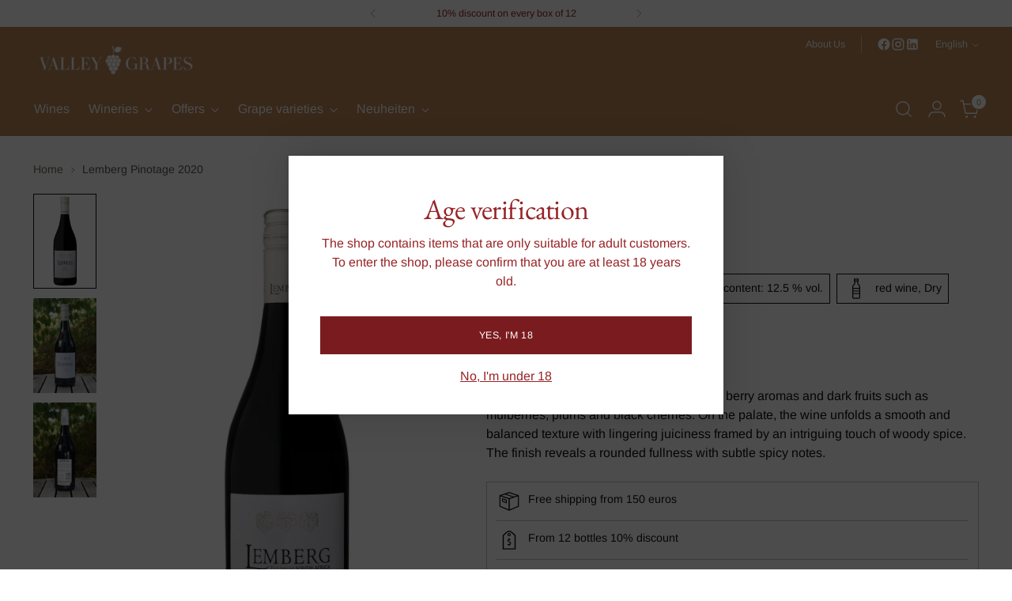

--- FILE ---
content_type: text/html; charset=utf-8
request_url: https://valleygrapes.com/en/products/wein-suedafrika-lemberg-pinotage-2020
body_size: 68690
content:
<!doctype html>

<!--
  ___                 ___           ___           ___
       /  /\                     /__/\         /  /\         /  /\
      /  /:/_                    \  \:\       /  /:/        /  /::\
     /  /:/ /\  ___     ___       \  \:\     /  /:/        /  /:/\:\
    /  /:/ /:/ /__/\   /  /\  ___  \  \:\   /  /:/  ___   /  /:/  \:\
   /__/:/ /:/  \  \:\ /  /:/ /__/\  \__\:\ /__/:/  /  /\ /__/:/ \__\:\
   \  \:\/:/    \  \:\  /:/  \  \:\ /  /:/ \  \:\ /  /:/ \  \:\ /  /:/
    \  \::/      \  \:\/:/    \  \:\  /:/   \  \:\  /:/   \  \:\  /:/
     \  \:\       \  \::/      \  \:\/:/     \  \:\/:/     \  \:\/:/
      \  \:\       \__\/        \  \::/       \  \::/       \  \::/
       \__\/                     \__\/         \__\/         \__\/

  --------------------------------------------------------------------
  #  Stiletto v3.4.0
  #  Documentation: https://help.fluorescent.co/v/stiletto
  #  Purchase: https://themes.shopify.com/themes/stiletto/
  #  A product by Fluorescent: https://fluorescent.co/
  --------------------------------------------------------------------
-->

<html class="no-js" lang="en" style="--announcement-height: 1px;">
  <head>
    <meta charset="UTF-8">
    <meta http-equiv="X-UA-Compatible" content="IE=edge,chrome=1">
    <meta name="viewport" content="width=device-width,initial-scale=1">
    




  <meta name="description" content="Dry red wine with cherry aromas from the Pinotage grape variety from Tulbagh in South Africa ✓ 10% discount from 12 bottles ✓ Shipping costs 4.90 euros">



    <link rel="canonical" href="https://valleygrapes.com/en/products/wein-suedafrika-lemberg-pinotage-2020">
    <link rel="preconnect" href="https://cdn.shopify.com" crossorigin><link rel="shortcut icon" href="//valleygrapes.com/cdn/shop/files/valleygrapes-logo-rund-braun-rosa-weiss-wein-tulbagh-suedafrika.png?crop=center&height=32&v=1712054840&width=32" type="image/png"><title>Lemberg Pinotage 2020 red wine, South Africa | valleygrapes</title>

    





  
  
  
  
  




<meta property="og:url" content="https://valleygrapes.com/en/products/wein-suedafrika-lemberg-pinotage-2020">
<meta property="og:site_name" content="valleygrapes">
<meta property="og:type" content="product">
<meta property="og:title" content="Lemberg Pinotage 2020">
<meta property="og:description" content="Dry red wine with cherry aromas from the Pinotage grape variety from Tulbagh in South Africa ✓ 10% discount from 12 bottles ✓ Shipping costs 4.90 euros">
<meta property="og:image" content="http://valleygrapes.com/cdn/shop/files/Lemberg_Pinotage_2020_rotwein_suedafrika-767910.jpg?v=1713468312&width=1024">
<meta property="og:image:secure_url" content="https://valleygrapes.com/cdn/shop/files/Lemberg_Pinotage_2020_rotwein_suedafrika-767910.jpg?v=1713468312&width=1024">
<meta property="og:price:amount" content="12,90">
<meta property="og:price:currency" content="EUR">

<meta name="twitter:title" content="Lemberg Pinotage 2020">
<meta name="twitter:description" content="Dry red wine with cherry aromas from the Pinotage grape variety from Tulbagh in South Africa ✓ 10% discount from 12 bottles ✓ Shipping costs 4.90 euros">
<meta name="twitter:card" content="summary_large_image">
<meta name="twitter:image" content="https://valleygrapes.com/cdn/shop/files/Lemberg_Pinotage_2020_rotwein_suedafrika-767910.jpg?v=1713468312&width=1024">
<meta name="twitter:image:width" content="480">
<meta name="twitter:image:height" content="480">


    <script>
  console.log('Stiletto v3.4.0 by Fluorescent');

  document.documentElement.className = document.documentElement.className.replace('no-js', '');
  if (window.matchMedia(`(prefers-reduced-motion: reduce)`) === true || window.matchMedia(`(prefers-reduced-motion: reduce)`).matches === true) {
    document.documentElement.classList.add('prefers-reduced-motion');
  } else {
    document.documentElement.classList.add('do-anim');
  }

  window.theme = {
    version: 'v3.4.0',
    themeName: 'Stiletto',
    moneyFormat: "€{{amount_with_comma_separator}}",
    strings: {
      name: "valleygrapes",
      accessibility: {
        play_video: "Play",
        pause_video: "Pause",
        range_lower: "Lower",
        range_upper: "Upper"
      },
      product: {
        no_shipping_rates: "Shipping rate unavailable",
        country_placeholder: "Country\/Region",
        review: "Write a review"
      },
      products: {
        product: {
          unavailable: "Unavailable",
          unitPrice: "Unit price",
          unitPriceSeparator: "per",
          sku: "SKU"
        }
      },
      cart: {
        editCartNote: "Edit order notes",
        addCartNote: "Add order notes",
        quantityError: "You have the maximum number of this product in your cart"
      },
      pagination: {
        viewing: "You’re viewing {{ of }} of {{ total }}",
        products: "products",
        results: "results"
      }
    },
    routes: {
      root: "/en",
      cart: {
        base: "/en/cart",
        add: "/en/cart/add",
        change: "/en/cart/change",
        update: "/en/cart/update",
        clear: "/en/cart/clear",
        // Manual routes until Shopify adds support
        shipping: "/en/cart/shipping_rates",
      },
      // Manual routes until Shopify adds support
      products: "/en/products",
      productRecommendations: "/en/recommendations/products",
      predictive_search_url: '/en/search/suggest',
    },
    icons: {
      chevron: "\u003cspan class=\"icon icon-new icon-chevron \"\u003e\n  \u003csvg viewBox=\"0 0 24 24\" fill=\"none\" xmlns=\"http:\/\/www.w3.org\/2000\/svg\"\u003e\u003cpath d=\"M1.875 7.438 12 17.563 22.125 7.438\" stroke=\"currentColor\" stroke-width=\"2\"\/\u003e\u003c\/svg\u003e\n\u003c\/span\u003e\n",
      close: "\u003cspan class=\"icon icon-new icon-close \"\u003e\n  \u003csvg viewBox=\"0 0 24 24\" fill=\"none\" xmlns=\"http:\/\/www.w3.org\/2000\/svg\"\u003e\u003cpath d=\"M2.66 1.34 2 .68.68 2l.66.66 1.32-1.32zm18.68 21.32.66.66L23.32 22l-.66-.66-1.32 1.32zm1.32-20 .66-.66L22 .68l-.66.66 1.32 1.32zM1.34 21.34.68 22 2 23.32l.66-.66-1.32-1.32zm0-18.68 10 10 1.32-1.32-10-10-1.32 1.32zm11.32 10 10-10-1.32-1.32-10 10 1.32 1.32zm-1.32-1.32-10 10 1.32 1.32 10-10-1.32-1.32zm0 1.32 10 10 1.32-1.32-10-10-1.32 1.32z\" fill=\"currentColor\"\/\u003e\u003c\/svg\u003e\n\u003c\/span\u003e\n",
      zoom: "\u003cspan class=\"icon icon-new icon-zoom \"\u003e\n  \u003csvg viewBox=\"0 0 24 24\" fill=\"none\" xmlns=\"http:\/\/www.w3.org\/2000\/svg\"\u003e\u003cpath d=\"M10.3,19.71c5.21,0,9.44-4.23,9.44-9.44S15.51,.83,10.3,.83,.86,5.05,.86,10.27s4.23,9.44,9.44,9.44Z\" fill=\"none\" stroke=\"currentColor\" stroke-linecap=\"round\" stroke-miterlimit=\"10\" stroke-width=\"1.63\"\/\u003e\n          \u003cpath d=\"M5.05,10.27H15.54\" fill=\"none\" stroke=\"currentColor\" stroke-miterlimit=\"10\" stroke-width=\"1.63\"\/\u003e\n          \u003cpath class=\"cross-up\" d=\"M10.3,5.02V15.51\" fill=\"none\" stroke=\"currentColor\" stroke-miterlimit=\"10\" stroke-width=\"1.63\"\/\u003e\n          \u003cpath d=\"M16.92,16.9l6.49,6.49\" fill=\"none\" stroke=\"currentColor\" stroke-miterlimit=\"10\" stroke-width=\"1.63\"\/\u003e\u003c\/svg\u003e\n\u003c\/span\u003e\n"
    },
    coreData: {
      n: "Stiletto",
      v: "v3.4.0",
    }
  }

  window.theme.searchableFields = "product_type,title,variants.title,vendor";

  
    window.theme.allCountryOptionTags = "\u003coption value=\"Germany\" data-provinces=\"[]\"\u003eGermany\u003c\/option\u003e\n\u003coption value=\"Netherlands\" data-provinces=\"[]\"\u003eNetherlands\u003c\/option\u003e\n\u003coption value=\"---\" data-provinces=\"[]\"\u003e---\u003c\/option\u003e\n\u003coption value=\"Afghanistan\" data-provinces=\"[]\"\u003eAfghanistan\u003c\/option\u003e\n\u003coption value=\"Aland Islands\" data-provinces=\"[]\"\u003eÅland Islands\u003c\/option\u003e\n\u003coption value=\"Albania\" data-provinces=\"[]\"\u003eAlbania\u003c\/option\u003e\n\u003coption value=\"Algeria\" data-provinces=\"[]\"\u003eAlgeria\u003c\/option\u003e\n\u003coption value=\"Andorra\" data-provinces=\"[]\"\u003eAndorra\u003c\/option\u003e\n\u003coption value=\"Angola\" data-provinces=\"[]\"\u003eAngola\u003c\/option\u003e\n\u003coption value=\"Anguilla\" data-provinces=\"[]\"\u003eAnguilla\u003c\/option\u003e\n\u003coption value=\"Antigua And Barbuda\" data-provinces=\"[]\"\u003eAntigua \u0026 Barbuda\u003c\/option\u003e\n\u003coption value=\"Argentina\" data-provinces=\"[[\u0026quot;Buenos Aires\u0026quot;,\u0026quot;Buenos Aires Province\u0026quot;],[\u0026quot;Catamarca\u0026quot;,\u0026quot;Catamarca\u0026quot;],[\u0026quot;Chaco\u0026quot;,\u0026quot;Chaco\u0026quot;],[\u0026quot;Chubut\u0026quot;,\u0026quot;Chubut\u0026quot;],[\u0026quot;Ciudad Autónoma de Buenos Aires\u0026quot;,\u0026quot;Buenos Aires (Autonomous City)\u0026quot;],[\u0026quot;Corrientes\u0026quot;,\u0026quot;Corrientes\u0026quot;],[\u0026quot;Córdoba\u0026quot;,\u0026quot;Córdoba\u0026quot;],[\u0026quot;Entre Ríos\u0026quot;,\u0026quot;Entre Ríos\u0026quot;],[\u0026quot;Formosa\u0026quot;,\u0026quot;Formosa\u0026quot;],[\u0026quot;Jujuy\u0026quot;,\u0026quot;Jujuy\u0026quot;],[\u0026quot;La Pampa\u0026quot;,\u0026quot;La Pampa\u0026quot;],[\u0026quot;La Rioja\u0026quot;,\u0026quot;La Rioja\u0026quot;],[\u0026quot;Mendoza\u0026quot;,\u0026quot;Mendoza\u0026quot;],[\u0026quot;Misiones\u0026quot;,\u0026quot;Misiones\u0026quot;],[\u0026quot;Neuquén\u0026quot;,\u0026quot;Neuquén\u0026quot;],[\u0026quot;Río Negro\u0026quot;,\u0026quot;Río Negro\u0026quot;],[\u0026quot;Salta\u0026quot;,\u0026quot;Salta\u0026quot;],[\u0026quot;San Juan\u0026quot;,\u0026quot;San Juan\u0026quot;],[\u0026quot;San Luis\u0026quot;,\u0026quot;San Luis\u0026quot;],[\u0026quot;Santa Cruz\u0026quot;,\u0026quot;Santa Cruz\u0026quot;],[\u0026quot;Santa Fe\u0026quot;,\u0026quot;Santa Fe\u0026quot;],[\u0026quot;Santiago Del Estero\u0026quot;,\u0026quot;Santiago del Estero\u0026quot;],[\u0026quot;Tierra Del Fuego\u0026quot;,\u0026quot;Tierra del Fuego\u0026quot;],[\u0026quot;Tucumán\u0026quot;,\u0026quot;Tucumán\u0026quot;]]\"\u003eArgentina\u003c\/option\u003e\n\u003coption value=\"Armenia\" data-provinces=\"[]\"\u003eArmenia\u003c\/option\u003e\n\u003coption value=\"Aruba\" data-provinces=\"[]\"\u003eAruba\u003c\/option\u003e\n\u003coption value=\"Ascension Island\" data-provinces=\"[]\"\u003eAscension Island\u003c\/option\u003e\n\u003coption value=\"Australia\" data-provinces=\"[[\u0026quot;Australian Capital Territory\u0026quot;,\u0026quot;Australian Capital Territory\u0026quot;],[\u0026quot;New South Wales\u0026quot;,\u0026quot;New South Wales\u0026quot;],[\u0026quot;Northern Territory\u0026quot;,\u0026quot;Northern Territory\u0026quot;],[\u0026quot;Queensland\u0026quot;,\u0026quot;Queensland\u0026quot;],[\u0026quot;South Australia\u0026quot;,\u0026quot;South Australia\u0026quot;],[\u0026quot;Tasmania\u0026quot;,\u0026quot;Tasmania\u0026quot;],[\u0026quot;Victoria\u0026quot;,\u0026quot;Victoria\u0026quot;],[\u0026quot;Western Australia\u0026quot;,\u0026quot;Western Australia\u0026quot;]]\"\u003eAustralia\u003c\/option\u003e\n\u003coption value=\"Austria\" data-provinces=\"[]\"\u003eAustria\u003c\/option\u003e\n\u003coption value=\"Azerbaijan\" data-provinces=\"[]\"\u003eAzerbaijan\u003c\/option\u003e\n\u003coption value=\"Bahamas\" data-provinces=\"[]\"\u003eBahamas\u003c\/option\u003e\n\u003coption value=\"Bahrain\" data-provinces=\"[]\"\u003eBahrain\u003c\/option\u003e\n\u003coption value=\"Bangladesh\" data-provinces=\"[]\"\u003eBangladesh\u003c\/option\u003e\n\u003coption value=\"Barbados\" data-provinces=\"[]\"\u003eBarbados\u003c\/option\u003e\n\u003coption value=\"Belarus\" data-provinces=\"[]\"\u003eBelarus\u003c\/option\u003e\n\u003coption value=\"Belgium\" data-provinces=\"[]\"\u003eBelgium\u003c\/option\u003e\n\u003coption value=\"Belize\" data-provinces=\"[]\"\u003eBelize\u003c\/option\u003e\n\u003coption value=\"Benin\" data-provinces=\"[]\"\u003eBenin\u003c\/option\u003e\n\u003coption value=\"Bermuda\" data-provinces=\"[]\"\u003eBermuda\u003c\/option\u003e\n\u003coption value=\"Bhutan\" data-provinces=\"[]\"\u003eBhutan\u003c\/option\u003e\n\u003coption value=\"Bolivia\" data-provinces=\"[]\"\u003eBolivia\u003c\/option\u003e\n\u003coption value=\"Bosnia And Herzegovina\" data-provinces=\"[]\"\u003eBosnia \u0026 Herzegovina\u003c\/option\u003e\n\u003coption value=\"Botswana\" data-provinces=\"[]\"\u003eBotswana\u003c\/option\u003e\n\u003coption value=\"Brazil\" data-provinces=\"[[\u0026quot;Acre\u0026quot;,\u0026quot;Acre\u0026quot;],[\u0026quot;Alagoas\u0026quot;,\u0026quot;Alagoas\u0026quot;],[\u0026quot;Amapá\u0026quot;,\u0026quot;Amapá\u0026quot;],[\u0026quot;Amazonas\u0026quot;,\u0026quot;Amazonas\u0026quot;],[\u0026quot;Bahia\u0026quot;,\u0026quot;Bahia\u0026quot;],[\u0026quot;Ceará\u0026quot;,\u0026quot;Ceará\u0026quot;],[\u0026quot;Distrito Federal\u0026quot;,\u0026quot;Federal District\u0026quot;],[\u0026quot;Espírito Santo\u0026quot;,\u0026quot;Espírito Santo\u0026quot;],[\u0026quot;Goiás\u0026quot;,\u0026quot;Goiás\u0026quot;],[\u0026quot;Maranhão\u0026quot;,\u0026quot;Maranhão\u0026quot;],[\u0026quot;Mato Grosso\u0026quot;,\u0026quot;Mato Grosso\u0026quot;],[\u0026quot;Mato Grosso do Sul\u0026quot;,\u0026quot;Mato Grosso do Sul\u0026quot;],[\u0026quot;Minas Gerais\u0026quot;,\u0026quot;Minas Gerais\u0026quot;],[\u0026quot;Paraná\u0026quot;,\u0026quot;Paraná\u0026quot;],[\u0026quot;Paraíba\u0026quot;,\u0026quot;Paraíba\u0026quot;],[\u0026quot;Pará\u0026quot;,\u0026quot;Pará\u0026quot;],[\u0026quot;Pernambuco\u0026quot;,\u0026quot;Pernambuco\u0026quot;],[\u0026quot;Piauí\u0026quot;,\u0026quot;Piauí\u0026quot;],[\u0026quot;Rio Grande do Norte\u0026quot;,\u0026quot;Rio Grande do Norte\u0026quot;],[\u0026quot;Rio Grande do Sul\u0026quot;,\u0026quot;Rio Grande do Sul\u0026quot;],[\u0026quot;Rio de Janeiro\u0026quot;,\u0026quot;Rio de Janeiro\u0026quot;],[\u0026quot;Rondônia\u0026quot;,\u0026quot;Rondônia\u0026quot;],[\u0026quot;Roraima\u0026quot;,\u0026quot;Roraima\u0026quot;],[\u0026quot;Santa Catarina\u0026quot;,\u0026quot;Santa Catarina\u0026quot;],[\u0026quot;Sergipe\u0026quot;,\u0026quot;Sergipe\u0026quot;],[\u0026quot;São Paulo\u0026quot;,\u0026quot;São Paulo\u0026quot;],[\u0026quot;Tocantins\u0026quot;,\u0026quot;Tocantins\u0026quot;]]\"\u003eBrazil\u003c\/option\u003e\n\u003coption value=\"British Indian Ocean Territory\" data-provinces=\"[]\"\u003eBritish Indian Ocean Territory\u003c\/option\u003e\n\u003coption value=\"Virgin Islands, British\" data-provinces=\"[]\"\u003eBritish Virgin Islands\u003c\/option\u003e\n\u003coption value=\"Brunei\" data-provinces=\"[]\"\u003eBrunei\u003c\/option\u003e\n\u003coption value=\"Bulgaria\" data-provinces=\"[]\"\u003eBulgaria\u003c\/option\u003e\n\u003coption value=\"Burkina Faso\" data-provinces=\"[]\"\u003eBurkina Faso\u003c\/option\u003e\n\u003coption value=\"Burundi\" data-provinces=\"[]\"\u003eBurundi\u003c\/option\u003e\n\u003coption value=\"Cambodia\" data-provinces=\"[]\"\u003eCambodia\u003c\/option\u003e\n\u003coption value=\"Republic of Cameroon\" data-provinces=\"[]\"\u003eCameroon\u003c\/option\u003e\n\u003coption value=\"Canada\" data-provinces=\"[[\u0026quot;Alberta\u0026quot;,\u0026quot;Alberta\u0026quot;],[\u0026quot;British Columbia\u0026quot;,\u0026quot;British Columbia\u0026quot;],[\u0026quot;Manitoba\u0026quot;,\u0026quot;Manitoba\u0026quot;],[\u0026quot;New Brunswick\u0026quot;,\u0026quot;New Brunswick\u0026quot;],[\u0026quot;Newfoundland and Labrador\u0026quot;,\u0026quot;Newfoundland and Labrador\u0026quot;],[\u0026quot;Northwest Territories\u0026quot;,\u0026quot;Northwest Territories\u0026quot;],[\u0026quot;Nova Scotia\u0026quot;,\u0026quot;Nova Scotia\u0026quot;],[\u0026quot;Nunavut\u0026quot;,\u0026quot;Nunavut\u0026quot;],[\u0026quot;Ontario\u0026quot;,\u0026quot;Ontario\u0026quot;],[\u0026quot;Prince Edward Island\u0026quot;,\u0026quot;Prince Edward Island\u0026quot;],[\u0026quot;Quebec\u0026quot;,\u0026quot;Quebec\u0026quot;],[\u0026quot;Saskatchewan\u0026quot;,\u0026quot;Saskatchewan\u0026quot;],[\u0026quot;Yukon\u0026quot;,\u0026quot;Yukon\u0026quot;]]\"\u003eCanada\u003c\/option\u003e\n\u003coption value=\"Cape Verde\" data-provinces=\"[]\"\u003eCape Verde\u003c\/option\u003e\n\u003coption value=\"Caribbean Netherlands\" data-provinces=\"[]\"\u003eCaribbean Netherlands\u003c\/option\u003e\n\u003coption value=\"Cayman Islands\" data-provinces=\"[]\"\u003eCayman Islands\u003c\/option\u003e\n\u003coption value=\"Central African Republic\" data-provinces=\"[]\"\u003eCentral African Republic\u003c\/option\u003e\n\u003coption value=\"Chad\" data-provinces=\"[]\"\u003eChad\u003c\/option\u003e\n\u003coption value=\"Chile\" data-provinces=\"[[\u0026quot;Antofagasta\u0026quot;,\u0026quot;Antofagasta\u0026quot;],[\u0026quot;Araucanía\u0026quot;,\u0026quot;Araucanía\u0026quot;],[\u0026quot;Arica and Parinacota\u0026quot;,\u0026quot;Arica y Parinacota\u0026quot;],[\u0026quot;Atacama\u0026quot;,\u0026quot;Atacama\u0026quot;],[\u0026quot;Aysén\u0026quot;,\u0026quot;Aysén\u0026quot;],[\u0026quot;Biobío\u0026quot;,\u0026quot;Bío Bío\u0026quot;],[\u0026quot;Coquimbo\u0026quot;,\u0026quot;Coquimbo\u0026quot;],[\u0026quot;Los Lagos\u0026quot;,\u0026quot;Los Lagos\u0026quot;],[\u0026quot;Los Ríos\u0026quot;,\u0026quot;Los Ríos\u0026quot;],[\u0026quot;Magallanes\u0026quot;,\u0026quot;Magallanes Region\u0026quot;],[\u0026quot;Maule\u0026quot;,\u0026quot;Maule\u0026quot;],[\u0026quot;O\u0026#39;Higgins\u0026quot;,\u0026quot;Libertador General Bernardo O’Higgins\u0026quot;],[\u0026quot;Santiago\u0026quot;,\u0026quot;Santiago Metropolitan\u0026quot;],[\u0026quot;Tarapacá\u0026quot;,\u0026quot;Tarapacá\u0026quot;],[\u0026quot;Valparaíso\u0026quot;,\u0026quot;Valparaíso\u0026quot;],[\u0026quot;Ñuble\u0026quot;,\u0026quot;Ñuble\u0026quot;]]\"\u003eChile\u003c\/option\u003e\n\u003coption value=\"China\" data-provinces=\"[[\u0026quot;Anhui\u0026quot;,\u0026quot;Anhui\u0026quot;],[\u0026quot;Beijing\u0026quot;,\u0026quot;Beijing\u0026quot;],[\u0026quot;Chongqing\u0026quot;,\u0026quot;Chongqing\u0026quot;],[\u0026quot;Fujian\u0026quot;,\u0026quot;Fujian\u0026quot;],[\u0026quot;Gansu\u0026quot;,\u0026quot;Gansu\u0026quot;],[\u0026quot;Guangdong\u0026quot;,\u0026quot;Guangdong\u0026quot;],[\u0026quot;Guangxi\u0026quot;,\u0026quot;Guangxi\u0026quot;],[\u0026quot;Guizhou\u0026quot;,\u0026quot;Guizhou\u0026quot;],[\u0026quot;Hainan\u0026quot;,\u0026quot;Hainan\u0026quot;],[\u0026quot;Hebei\u0026quot;,\u0026quot;Hebei\u0026quot;],[\u0026quot;Heilongjiang\u0026quot;,\u0026quot;Heilongjiang\u0026quot;],[\u0026quot;Henan\u0026quot;,\u0026quot;Henan\u0026quot;],[\u0026quot;Hubei\u0026quot;,\u0026quot;Hubei\u0026quot;],[\u0026quot;Hunan\u0026quot;,\u0026quot;Hunan\u0026quot;],[\u0026quot;Inner Mongolia\u0026quot;,\u0026quot;Inner Mongolia\u0026quot;],[\u0026quot;Jiangsu\u0026quot;,\u0026quot;Jiangsu\u0026quot;],[\u0026quot;Jiangxi\u0026quot;,\u0026quot;Jiangxi\u0026quot;],[\u0026quot;Jilin\u0026quot;,\u0026quot;Jilin\u0026quot;],[\u0026quot;Liaoning\u0026quot;,\u0026quot;Liaoning\u0026quot;],[\u0026quot;Ningxia\u0026quot;,\u0026quot;Ningxia\u0026quot;],[\u0026quot;Qinghai\u0026quot;,\u0026quot;Qinghai\u0026quot;],[\u0026quot;Shaanxi\u0026quot;,\u0026quot;Shaanxi\u0026quot;],[\u0026quot;Shandong\u0026quot;,\u0026quot;Shandong\u0026quot;],[\u0026quot;Shanghai\u0026quot;,\u0026quot;Shanghai\u0026quot;],[\u0026quot;Shanxi\u0026quot;,\u0026quot;Shanxi\u0026quot;],[\u0026quot;Sichuan\u0026quot;,\u0026quot;Sichuan\u0026quot;],[\u0026quot;Tianjin\u0026quot;,\u0026quot;Tianjin\u0026quot;],[\u0026quot;Xinjiang\u0026quot;,\u0026quot;Xinjiang\u0026quot;],[\u0026quot;Xizang\u0026quot;,\u0026quot;Tibet\u0026quot;],[\u0026quot;Yunnan\u0026quot;,\u0026quot;Yunnan\u0026quot;],[\u0026quot;Zhejiang\u0026quot;,\u0026quot;Zhejiang\u0026quot;]]\"\u003eChina\u003c\/option\u003e\n\u003coption value=\"Christmas Island\" data-provinces=\"[]\"\u003eChristmas Island\u003c\/option\u003e\n\u003coption value=\"Cocos (Keeling) Islands\" data-provinces=\"[]\"\u003eCocos (Keeling) Islands\u003c\/option\u003e\n\u003coption value=\"Colombia\" data-provinces=\"[[\u0026quot;Amazonas\u0026quot;,\u0026quot;Amazonas\u0026quot;],[\u0026quot;Antioquia\u0026quot;,\u0026quot;Antioquia\u0026quot;],[\u0026quot;Arauca\u0026quot;,\u0026quot;Arauca\u0026quot;],[\u0026quot;Atlántico\u0026quot;,\u0026quot;Atlántico\u0026quot;],[\u0026quot;Bogotá, D.C.\u0026quot;,\u0026quot;Capital District\u0026quot;],[\u0026quot;Bolívar\u0026quot;,\u0026quot;Bolívar\u0026quot;],[\u0026quot;Boyacá\u0026quot;,\u0026quot;Boyacá\u0026quot;],[\u0026quot;Caldas\u0026quot;,\u0026quot;Caldas\u0026quot;],[\u0026quot;Caquetá\u0026quot;,\u0026quot;Caquetá\u0026quot;],[\u0026quot;Casanare\u0026quot;,\u0026quot;Casanare\u0026quot;],[\u0026quot;Cauca\u0026quot;,\u0026quot;Cauca\u0026quot;],[\u0026quot;Cesar\u0026quot;,\u0026quot;Cesar\u0026quot;],[\u0026quot;Chocó\u0026quot;,\u0026quot;Chocó\u0026quot;],[\u0026quot;Cundinamarca\u0026quot;,\u0026quot;Cundinamarca\u0026quot;],[\u0026quot;Córdoba\u0026quot;,\u0026quot;Córdoba\u0026quot;],[\u0026quot;Guainía\u0026quot;,\u0026quot;Guainía\u0026quot;],[\u0026quot;Guaviare\u0026quot;,\u0026quot;Guaviare\u0026quot;],[\u0026quot;Huila\u0026quot;,\u0026quot;Huila\u0026quot;],[\u0026quot;La Guajira\u0026quot;,\u0026quot;La Guajira\u0026quot;],[\u0026quot;Magdalena\u0026quot;,\u0026quot;Magdalena\u0026quot;],[\u0026quot;Meta\u0026quot;,\u0026quot;Meta\u0026quot;],[\u0026quot;Nariño\u0026quot;,\u0026quot;Nariño\u0026quot;],[\u0026quot;Norte de Santander\u0026quot;,\u0026quot;Norte de Santander\u0026quot;],[\u0026quot;Putumayo\u0026quot;,\u0026quot;Putumayo\u0026quot;],[\u0026quot;Quindío\u0026quot;,\u0026quot;Quindío\u0026quot;],[\u0026quot;Risaralda\u0026quot;,\u0026quot;Risaralda\u0026quot;],[\u0026quot;San Andrés, Providencia y Santa Catalina\u0026quot;,\u0026quot;San Andrés \\u0026 Providencia\u0026quot;],[\u0026quot;Santander\u0026quot;,\u0026quot;Santander\u0026quot;],[\u0026quot;Sucre\u0026quot;,\u0026quot;Sucre\u0026quot;],[\u0026quot;Tolima\u0026quot;,\u0026quot;Tolima\u0026quot;],[\u0026quot;Valle del Cauca\u0026quot;,\u0026quot;Valle del Cauca\u0026quot;],[\u0026quot;Vaupés\u0026quot;,\u0026quot;Vaupés\u0026quot;],[\u0026quot;Vichada\u0026quot;,\u0026quot;Vichada\u0026quot;]]\"\u003eColombia\u003c\/option\u003e\n\u003coption value=\"Comoros\" data-provinces=\"[]\"\u003eComoros\u003c\/option\u003e\n\u003coption value=\"Congo\" data-provinces=\"[]\"\u003eCongo - Brazzaville\u003c\/option\u003e\n\u003coption value=\"Congo, The Democratic Republic Of The\" data-provinces=\"[]\"\u003eCongo - Kinshasa\u003c\/option\u003e\n\u003coption value=\"Cook Islands\" data-provinces=\"[]\"\u003eCook Islands\u003c\/option\u003e\n\u003coption value=\"Costa Rica\" data-provinces=\"[[\u0026quot;Alajuela\u0026quot;,\u0026quot;Alajuela\u0026quot;],[\u0026quot;Cartago\u0026quot;,\u0026quot;Cartago\u0026quot;],[\u0026quot;Guanacaste\u0026quot;,\u0026quot;Guanacaste\u0026quot;],[\u0026quot;Heredia\u0026quot;,\u0026quot;Heredia\u0026quot;],[\u0026quot;Limón\u0026quot;,\u0026quot;Limón\u0026quot;],[\u0026quot;Puntarenas\u0026quot;,\u0026quot;Puntarenas\u0026quot;],[\u0026quot;San José\u0026quot;,\u0026quot;San José\u0026quot;]]\"\u003eCosta Rica\u003c\/option\u003e\n\u003coption value=\"Croatia\" data-provinces=\"[]\"\u003eCroatia\u003c\/option\u003e\n\u003coption value=\"Curaçao\" data-provinces=\"[]\"\u003eCuraçao\u003c\/option\u003e\n\u003coption value=\"Cyprus\" data-provinces=\"[]\"\u003eCyprus\u003c\/option\u003e\n\u003coption value=\"Czech Republic\" data-provinces=\"[]\"\u003eCzechia\u003c\/option\u003e\n\u003coption value=\"Côte d'Ivoire\" data-provinces=\"[]\"\u003eCôte d’Ivoire\u003c\/option\u003e\n\u003coption value=\"Denmark\" data-provinces=\"[]\"\u003eDenmark\u003c\/option\u003e\n\u003coption value=\"Djibouti\" data-provinces=\"[]\"\u003eDjibouti\u003c\/option\u003e\n\u003coption value=\"Dominica\" data-provinces=\"[]\"\u003eDominica\u003c\/option\u003e\n\u003coption value=\"Dominican Republic\" data-provinces=\"[]\"\u003eDominican Republic\u003c\/option\u003e\n\u003coption value=\"Ecuador\" data-provinces=\"[]\"\u003eEcuador\u003c\/option\u003e\n\u003coption value=\"Egypt\" data-provinces=\"[[\u0026quot;6th of October\u0026quot;,\u0026quot;6th of October\u0026quot;],[\u0026quot;Al Sharqia\u0026quot;,\u0026quot;Al Sharqia\u0026quot;],[\u0026quot;Alexandria\u0026quot;,\u0026quot;Alexandria\u0026quot;],[\u0026quot;Aswan\u0026quot;,\u0026quot;Aswan\u0026quot;],[\u0026quot;Asyut\u0026quot;,\u0026quot;Asyut\u0026quot;],[\u0026quot;Beheira\u0026quot;,\u0026quot;Beheira\u0026quot;],[\u0026quot;Beni Suef\u0026quot;,\u0026quot;Beni Suef\u0026quot;],[\u0026quot;Cairo\u0026quot;,\u0026quot;Cairo\u0026quot;],[\u0026quot;Dakahlia\u0026quot;,\u0026quot;Dakahlia\u0026quot;],[\u0026quot;Damietta\u0026quot;,\u0026quot;Damietta\u0026quot;],[\u0026quot;Faiyum\u0026quot;,\u0026quot;Faiyum\u0026quot;],[\u0026quot;Gharbia\u0026quot;,\u0026quot;Gharbia\u0026quot;],[\u0026quot;Giza\u0026quot;,\u0026quot;Giza\u0026quot;],[\u0026quot;Helwan\u0026quot;,\u0026quot;Helwan\u0026quot;],[\u0026quot;Ismailia\u0026quot;,\u0026quot;Ismailia\u0026quot;],[\u0026quot;Kafr el-Sheikh\u0026quot;,\u0026quot;Kafr el-Sheikh\u0026quot;],[\u0026quot;Luxor\u0026quot;,\u0026quot;Luxor\u0026quot;],[\u0026quot;Matrouh\u0026quot;,\u0026quot;Matrouh\u0026quot;],[\u0026quot;Minya\u0026quot;,\u0026quot;Minya\u0026quot;],[\u0026quot;Monufia\u0026quot;,\u0026quot;Monufia\u0026quot;],[\u0026quot;New Valley\u0026quot;,\u0026quot;New Valley\u0026quot;],[\u0026quot;North Sinai\u0026quot;,\u0026quot;North Sinai\u0026quot;],[\u0026quot;Port Said\u0026quot;,\u0026quot;Port Said\u0026quot;],[\u0026quot;Qalyubia\u0026quot;,\u0026quot;Qalyubia\u0026quot;],[\u0026quot;Qena\u0026quot;,\u0026quot;Qena\u0026quot;],[\u0026quot;Red Sea\u0026quot;,\u0026quot;Red Sea\u0026quot;],[\u0026quot;Sohag\u0026quot;,\u0026quot;Sohag\u0026quot;],[\u0026quot;South Sinai\u0026quot;,\u0026quot;South Sinai\u0026quot;],[\u0026quot;Suez\u0026quot;,\u0026quot;Suez\u0026quot;]]\"\u003eEgypt\u003c\/option\u003e\n\u003coption value=\"El Salvador\" data-provinces=\"[[\u0026quot;Ahuachapán\u0026quot;,\u0026quot;Ahuachapán\u0026quot;],[\u0026quot;Cabañas\u0026quot;,\u0026quot;Cabañas\u0026quot;],[\u0026quot;Chalatenango\u0026quot;,\u0026quot;Chalatenango\u0026quot;],[\u0026quot;Cuscatlán\u0026quot;,\u0026quot;Cuscatlán\u0026quot;],[\u0026quot;La Libertad\u0026quot;,\u0026quot;La Libertad\u0026quot;],[\u0026quot;La Paz\u0026quot;,\u0026quot;La Paz\u0026quot;],[\u0026quot;La Unión\u0026quot;,\u0026quot;La Unión\u0026quot;],[\u0026quot;Morazán\u0026quot;,\u0026quot;Morazán\u0026quot;],[\u0026quot;San Miguel\u0026quot;,\u0026quot;San Miguel\u0026quot;],[\u0026quot;San Salvador\u0026quot;,\u0026quot;San Salvador\u0026quot;],[\u0026quot;San Vicente\u0026quot;,\u0026quot;San Vicente\u0026quot;],[\u0026quot;Santa Ana\u0026quot;,\u0026quot;Santa Ana\u0026quot;],[\u0026quot;Sonsonate\u0026quot;,\u0026quot;Sonsonate\u0026quot;],[\u0026quot;Usulután\u0026quot;,\u0026quot;Usulután\u0026quot;]]\"\u003eEl Salvador\u003c\/option\u003e\n\u003coption value=\"Equatorial Guinea\" data-provinces=\"[]\"\u003eEquatorial Guinea\u003c\/option\u003e\n\u003coption value=\"Eritrea\" data-provinces=\"[]\"\u003eEritrea\u003c\/option\u003e\n\u003coption value=\"Estonia\" data-provinces=\"[]\"\u003eEstonia\u003c\/option\u003e\n\u003coption value=\"Eswatini\" data-provinces=\"[]\"\u003eEswatini\u003c\/option\u003e\n\u003coption value=\"Ethiopia\" data-provinces=\"[]\"\u003eEthiopia\u003c\/option\u003e\n\u003coption value=\"Falkland Islands (Malvinas)\" data-provinces=\"[]\"\u003eFalkland Islands\u003c\/option\u003e\n\u003coption value=\"Faroe Islands\" data-provinces=\"[]\"\u003eFaroe Islands\u003c\/option\u003e\n\u003coption value=\"Fiji\" data-provinces=\"[]\"\u003eFiji\u003c\/option\u003e\n\u003coption value=\"Finland\" data-provinces=\"[]\"\u003eFinland\u003c\/option\u003e\n\u003coption value=\"France\" data-provinces=\"[]\"\u003eFrance\u003c\/option\u003e\n\u003coption value=\"French Guiana\" data-provinces=\"[]\"\u003eFrench Guiana\u003c\/option\u003e\n\u003coption value=\"French Polynesia\" data-provinces=\"[]\"\u003eFrench Polynesia\u003c\/option\u003e\n\u003coption value=\"French Southern Territories\" data-provinces=\"[]\"\u003eFrench Southern Territories\u003c\/option\u003e\n\u003coption value=\"Gabon\" data-provinces=\"[]\"\u003eGabon\u003c\/option\u003e\n\u003coption value=\"Gambia\" data-provinces=\"[]\"\u003eGambia\u003c\/option\u003e\n\u003coption value=\"Georgia\" data-provinces=\"[]\"\u003eGeorgia\u003c\/option\u003e\n\u003coption value=\"Germany\" data-provinces=\"[]\"\u003eGermany\u003c\/option\u003e\n\u003coption value=\"Ghana\" data-provinces=\"[]\"\u003eGhana\u003c\/option\u003e\n\u003coption value=\"Gibraltar\" data-provinces=\"[]\"\u003eGibraltar\u003c\/option\u003e\n\u003coption value=\"Greece\" data-provinces=\"[]\"\u003eGreece\u003c\/option\u003e\n\u003coption value=\"Greenland\" data-provinces=\"[]\"\u003eGreenland\u003c\/option\u003e\n\u003coption value=\"Grenada\" data-provinces=\"[]\"\u003eGrenada\u003c\/option\u003e\n\u003coption value=\"Guadeloupe\" data-provinces=\"[]\"\u003eGuadeloupe\u003c\/option\u003e\n\u003coption value=\"Guatemala\" data-provinces=\"[[\u0026quot;Alta Verapaz\u0026quot;,\u0026quot;Alta Verapaz\u0026quot;],[\u0026quot;Baja Verapaz\u0026quot;,\u0026quot;Baja Verapaz\u0026quot;],[\u0026quot;Chimaltenango\u0026quot;,\u0026quot;Chimaltenango\u0026quot;],[\u0026quot;Chiquimula\u0026quot;,\u0026quot;Chiquimula\u0026quot;],[\u0026quot;El Progreso\u0026quot;,\u0026quot;El Progreso\u0026quot;],[\u0026quot;Escuintla\u0026quot;,\u0026quot;Escuintla\u0026quot;],[\u0026quot;Guatemala\u0026quot;,\u0026quot;Guatemala\u0026quot;],[\u0026quot;Huehuetenango\u0026quot;,\u0026quot;Huehuetenango\u0026quot;],[\u0026quot;Izabal\u0026quot;,\u0026quot;Izabal\u0026quot;],[\u0026quot;Jalapa\u0026quot;,\u0026quot;Jalapa\u0026quot;],[\u0026quot;Jutiapa\u0026quot;,\u0026quot;Jutiapa\u0026quot;],[\u0026quot;Petén\u0026quot;,\u0026quot;Petén\u0026quot;],[\u0026quot;Quetzaltenango\u0026quot;,\u0026quot;Quetzaltenango\u0026quot;],[\u0026quot;Quiché\u0026quot;,\u0026quot;Quiché\u0026quot;],[\u0026quot;Retalhuleu\u0026quot;,\u0026quot;Retalhuleu\u0026quot;],[\u0026quot;Sacatepéquez\u0026quot;,\u0026quot;Sacatepéquez\u0026quot;],[\u0026quot;San Marcos\u0026quot;,\u0026quot;San Marcos\u0026quot;],[\u0026quot;Santa Rosa\u0026quot;,\u0026quot;Santa Rosa\u0026quot;],[\u0026quot;Sololá\u0026quot;,\u0026quot;Sololá\u0026quot;],[\u0026quot;Suchitepéquez\u0026quot;,\u0026quot;Suchitepéquez\u0026quot;],[\u0026quot;Totonicapán\u0026quot;,\u0026quot;Totonicapán\u0026quot;],[\u0026quot;Zacapa\u0026quot;,\u0026quot;Zacapa\u0026quot;]]\"\u003eGuatemala\u003c\/option\u003e\n\u003coption value=\"Guernsey\" data-provinces=\"[]\"\u003eGuernsey\u003c\/option\u003e\n\u003coption value=\"Guinea\" data-provinces=\"[]\"\u003eGuinea\u003c\/option\u003e\n\u003coption value=\"Guinea Bissau\" data-provinces=\"[]\"\u003eGuinea-Bissau\u003c\/option\u003e\n\u003coption value=\"Guyana\" data-provinces=\"[]\"\u003eGuyana\u003c\/option\u003e\n\u003coption value=\"Haiti\" data-provinces=\"[]\"\u003eHaiti\u003c\/option\u003e\n\u003coption value=\"Honduras\" data-provinces=\"[]\"\u003eHonduras\u003c\/option\u003e\n\u003coption value=\"Hong Kong\" data-provinces=\"[[\u0026quot;Hong Kong Island\u0026quot;,\u0026quot;Hong Kong Island\u0026quot;],[\u0026quot;Kowloon\u0026quot;,\u0026quot;Kowloon\u0026quot;],[\u0026quot;New Territories\u0026quot;,\u0026quot;New Territories\u0026quot;]]\"\u003eHong Kong SAR\u003c\/option\u003e\n\u003coption value=\"Hungary\" data-provinces=\"[]\"\u003eHungary\u003c\/option\u003e\n\u003coption value=\"Iceland\" data-provinces=\"[]\"\u003eIceland\u003c\/option\u003e\n\u003coption value=\"India\" data-provinces=\"[[\u0026quot;Andaman and Nicobar Islands\u0026quot;,\u0026quot;Andaman and Nicobar Islands\u0026quot;],[\u0026quot;Andhra Pradesh\u0026quot;,\u0026quot;Andhra Pradesh\u0026quot;],[\u0026quot;Arunachal Pradesh\u0026quot;,\u0026quot;Arunachal Pradesh\u0026quot;],[\u0026quot;Assam\u0026quot;,\u0026quot;Assam\u0026quot;],[\u0026quot;Bihar\u0026quot;,\u0026quot;Bihar\u0026quot;],[\u0026quot;Chandigarh\u0026quot;,\u0026quot;Chandigarh\u0026quot;],[\u0026quot;Chhattisgarh\u0026quot;,\u0026quot;Chhattisgarh\u0026quot;],[\u0026quot;Dadra and Nagar Haveli\u0026quot;,\u0026quot;Dadra and Nagar Haveli\u0026quot;],[\u0026quot;Daman and Diu\u0026quot;,\u0026quot;Daman and Diu\u0026quot;],[\u0026quot;Delhi\u0026quot;,\u0026quot;Delhi\u0026quot;],[\u0026quot;Goa\u0026quot;,\u0026quot;Goa\u0026quot;],[\u0026quot;Gujarat\u0026quot;,\u0026quot;Gujarat\u0026quot;],[\u0026quot;Haryana\u0026quot;,\u0026quot;Haryana\u0026quot;],[\u0026quot;Himachal Pradesh\u0026quot;,\u0026quot;Himachal Pradesh\u0026quot;],[\u0026quot;Jammu and Kashmir\u0026quot;,\u0026quot;Jammu and Kashmir\u0026quot;],[\u0026quot;Jharkhand\u0026quot;,\u0026quot;Jharkhand\u0026quot;],[\u0026quot;Karnataka\u0026quot;,\u0026quot;Karnataka\u0026quot;],[\u0026quot;Kerala\u0026quot;,\u0026quot;Kerala\u0026quot;],[\u0026quot;Ladakh\u0026quot;,\u0026quot;Ladakh\u0026quot;],[\u0026quot;Lakshadweep\u0026quot;,\u0026quot;Lakshadweep\u0026quot;],[\u0026quot;Madhya Pradesh\u0026quot;,\u0026quot;Madhya Pradesh\u0026quot;],[\u0026quot;Maharashtra\u0026quot;,\u0026quot;Maharashtra\u0026quot;],[\u0026quot;Manipur\u0026quot;,\u0026quot;Manipur\u0026quot;],[\u0026quot;Meghalaya\u0026quot;,\u0026quot;Meghalaya\u0026quot;],[\u0026quot;Mizoram\u0026quot;,\u0026quot;Mizoram\u0026quot;],[\u0026quot;Nagaland\u0026quot;,\u0026quot;Nagaland\u0026quot;],[\u0026quot;Odisha\u0026quot;,\u0026quot;Odisha\u0026quot;],[\u0026quot;Puducherry\u0026quot;,\u0026quot;Puducherry\u0026quot;],[\u0026quot;Punjab\u0026quot;,\u0026quot;Punjab\u0026quot;],[\u0026quot;Rajasthan\u0026quot;,\u0026quot;Rajasthan\u0026quot;],[\u0026quot;Sikkim\u0026quot;,\u0026quot;Sikkim\u0026quot;],[\u0026quot;Tamil Nadu\u0026quot;,\u0026quot;Tamil Nadu\u0026quot;],[\u0026quot;Telangana\u0026quot;,\u0026quot;Telangana\u0026quot;],[\u0026quot;Tripura\u0026quot;,\u0026quot;Tripura\u0026quot;],[\u0026quot;Uttar Pradesh\u0026quot;,\u0026quot;Uttar Pradesh\u0026quot;],[\u0026quot;Uttarakhand\u0026quot;,\u0026quot;Uttarakhand\u0026quot;],[\u0026quot;West Bengal\u0026quot;,\u0026quot;West Bengal\u0026quot;]]\"\u003eIndia\u003c\/option\u003e\n\u003coption value=\"Indonesia\" data-provinces=\"[[\u0026quot;Aceh\u0026quot;,\u0026quot;Aceh\u0026quot;],[\u0026quot;Bali\u0026quot;,\u0026quot;Bali\u0026quot;],[\u0026quot;Bangka Belitung\u0026quot;,\u0026quot;Bangka–Belitung Islands\u0026quot;],[\u0026quot;Banten\u0026quot;,\u0026quot;Banten\u0026quot;],[\u0026quot;Bengkulu\u0026quot;,\u0026quot;Bengkulu\u0026quot;],[\u0026quot;Gorontalo\u0026quot;,\u0026quot;Gorontalo\u0026quot;],[\u0026quot;Jakarta\u0026quot;,\u0026quot;Jakarta\u0026quot;],[\u0026quot;Jambi\u0026quot;,\u0026quot;Jambi\u0026quot;],[\u0026quot;Jawa Barat\u0026quot;,\u0026quot;West Java\u0026quot;],[\u0026quot;Jawa Tengah\u0026quot;,\u0026quot;Central Java\u0026quot;],[\u0026quot;Jawa Timur\u0026quot;,\u0026quot;East Java\u0026quot;],[\u0026quot;Kalimantan Barat\u0026quot;,\u0026quot;West Kalimantan\u0026quot;],[\u0026quot;Kalimantan Selatan\u0026quot;,\u0026quot;South Kalimantan\u0026quot;],[\u0026quot;Kalimantan Tengah\u0026quot;,\u0026quot;Central Kalimantan\u0026quot;],[\u0026quot;Kalimantan Timur\u0026quot;,\u0026quot;East Kalimantan\u0026quot;],[\u0026quot;Kalimantan Utara\u0026quot;,\u0026quot;North Kalimantan\u0026quot;],[\u0026quot;Kepulauan Riau\u0026quot;,\u0026quot;Riau Islands\u0026quot;],[\u0026quot;Lampung\u0026quot;,\u0026quot;Lampung\u0026quot;],[\u0026quot;Maluku\u0026quot;,\u0026quot;Maluku\u0026quot;],[\u0026quot;Maluku Utara\u0026quot;,\u0026quot;North Maluku\u0026quot;],[\u0026quot;North Sumatra\u0026quot;,\u0026quot;North Sumatra\u0026quot;],[\u0026quot;Nusa Tenggara Barat\u0026quot;,\u0026quot;West Nusa Tenggara\u0026quot;],[\u0026quot;Nusa Tenggara Timur\u0026quot;,\u0026quot;East Nusa Tenggara\u0026quot;],[\u0026quot;Papua\u0026quot;,\u0026quot;Papua\u0026quot;],[\u0026quot;Papua Barat\u0026quot;,\u0026quot;West Papua\u0026quot;],[\u0026quot;Riau\u0026quot;,\u0026quot;Riau\u0026quot;],[\u0026quot;South Sumatra\u0026quot;,\u0026quot;South Sumatra\u0026quot;],[\u0026quot;Sulawesi Barat\u0026quot;,\u0026quot;West Sulawesi\u0026quot;],[\u0026quot;Sulawesi Selatan\u0026quot;,\u0026quot;South Sulawesi\u0026quot;],[\u0026quot;Sulawesi Tengah\u0026quot;,\u0026quot;Central Sulawesi\u0026quot;],[\u0026quot;Sulawesi Tenggara\u0026quot;,\u0026quot;Southeast Sulawesi\u0026quot;],[\u0026quot;Sulawesi Utara\u0026quot;,\u0026quot;North Sulawesi\u0026quot;],[\u0026quot;West Sumatra\u0026quot;,\u0026quot;West Sumatra\u0026quot;],[\u0026quot;Yogyakarta\u0026quot;,\u0026quot;Yogyakarta\u0026quot;]]\"\u003eIndonesia\u003c\/option\u003e\n\u003coption value=\"Iraq\" data-provinces=\"[]\"\u003eIraq\u003c\/option\u003e\n\u003coption value=\"Ireland\" data-provinces=\"[[\u0026quot;Carlow\u0026quot;,\u0026quot;Carlow\u0026quot;],[\u0026quot;Cavan\u0026quot;,\u0026quot;Cavan\u0026quot;],[\u0026quot;Clare\u0026quot;,\u0026quot;Clare\u0026quot;],[\u0026quot;Cork\u0026quot;,\u0026quot;Cork\u0026quot;],[\u0026quot;Donegal\u0026quot;,\u0026quot;Donegal\u0026quot;],[\u0026quot;Dublin\u0026quot;,\u0026quot;Dublin\u0026quot;],[\u0026quot;Galway\u0026quot;,\u0026quot;Galway\u0026quot;],[\u0026quot;Kerry\u0026quot;,\u0026quot;Kerry\u0026quot;],[\u0026quot;Kildare\u0026quot;,\u0026quot;Kildare\u0026quot;],[\u0026quot;Kilkenny\u0026quot;,\u0026quot;Kilkenny\u0026quot;],[\u0026quot;Laois\u0026quot;,\u0026quot;Laois\u0026quot;],[\u0026quot;Leitrim\u0026quot;,\u0026quot;Leitrim\u0026quot;],[\u0026quot;Limerick\u0026quot;,\u0026quot;Limerick\u0026quot;],[\u0026quot;Longford\u0026quot;,\u0026quot;Longford\u0026quot;],[\u0026quot;Louth\u0026quot;,\u0026quot;Louth\u0026quot;],[\u0026quot;Mayo\u0026quot;,\u0026quot;Mayo\u0026quot;],[\u0026quot;Meath\u0026quot;,\u0026quot;Meath\u0026quot;],[\u0026quot;Monaghan\u0026quot;,\u0026quot;Monaghan\u0026quot;],[\u0026quot;Offaly\u0026quot;,\u0026quot;Offaly\u0026quot;],[\u0026quot;Roscommon\u0026quot;,\u0026quot;Roscommon\u0026quot;],[\u0026quot;Sligo\u0026quot;,\u0026quot;Sligo\u0026quot;],[\u0026quot;Tipperary\u0026quot;,\u0026quot;Tipperary\u0026quot;],[\u0026quot;Waterford\u0026quot;,\u0026quot;Waterford\u0026quot;],[\u0026quot;Westmeath\u0026quot;,\u0026quot;Westmeath\u0026quot;],[\u0026quot;Wexford\u0026quot;,\u0026quot;Wexford\u0026quot;],[\u0026quot;Wicklow\u0026quot;,\u0026quot;Wicklow\u0026quot;]]\"\u003eIreland\u003c\/option\u003e\n\u003coption value=\"Isle Of Man\" data-provinces=\"[]\"\u003eIsle of Man\u003c\/option\u003e\n\u003coption value=\"Israel\" data-provinces=\"[]\"\u003eIsrael\u003c\/option\u003e\n\u003coption value=\"Italy\" data-provinces=\"[[\u0026quot;Agrigento\u0026quot;,\u0026quot;Agrigento\u0026quot;],[\u0026quot;Alessandria\u0026quot;,\u0026quot;Alessandria\u0026quot;],[\u0026quot;Ancona\u0026quot;,\u0026quot;Ancona\u0026quot;],[\u0026quot;Aosta\u0026quot;,\u0026quot;Aosta Valley\u0026quot;],[\u0026quot;Arezzo\u0026quot;,\u0026quot;Arezzo\u0026quot;],[\u0026quot;Ascoli Piceno\u0026quot;,\u0026quot;Ascoli Piceno\u0026quot;],[\u0026quot;Asti\u0026quot;,\u0026quot;Asti\u0026quot;],[\u0026quot;Avellino\u0026quot;,\u0026quot;Avellino\u0026quot;],[\u0026quot;Bari\u0026quot;,\u0026quot;Bari\u0026quot;],[\u0026quot;Barletta-Andria-Trani\u0026quot;,\u0026quot;Barletta-Andria-Trani\u0026quot;],[\u0026quot;Belluno\u0026quot;,\u0026quot;Belluno\u0026quot;],[\u0026quot;Benevento\u0026quot;,\u0026quot;Benevento\u0026quot;],[\u0026quot;Bergamo\u0026quot;,\u0026quot;Bergamo\u0026quot;],[\u0026quot;Biella\u0026quot;,\u0026quot;Biella\u0026quot;],[\u0026quot;Bologna\u0026quot;,\u0026quot;Bologna\u0026quot;],[\u0026quot;Bolzano\u0026quot;,\u0026quot;South Tyrol\u0026quot;],[\u0026quot;Brescia\u0026quot;,\u0026quot;Brescia\u0026quot;],[\u0026quot;Brindisi\u0026quot;,\u0026quot;Brindisi\u0026quot;],[\u0026quot;Cagliari\u0026quot;,\u0026quot;Cagliari\u0026quot;],[\u0026quot;Caltanissetta\u0026quot;,\u0026quot;Caltanissetta\u0026quot;],[\u0026quot;Campobasso\u0026quot;,\u0026quot;Campobasso\u0026quot;],[\u0026quot;Carbonia-Iglesias\u0026quot;,\u0026quot;Carbonia-Iglesias\u0026quot;],[\u0026quot;Caserta\u0026quot;,\u0026quot;Caserta\u0026quot;],[\u0026quot;Catania\u0026quot;,\u0026quot;Catania\u0026quot;],[\u0026quot;Catanzaro\u0026quot;,\u0026quot;Catanzaro\u0026quot;],[\u0026quot;Chieti\u0026quot;,\u0026quot;Chieti\u0026quot;],[\u0026quot;Como\u0026quot;,\u0026quot;Como\u0026quot;],[\u0026quot;Cosenza\u0026quot;,\u0026quot;Cosenza\u0026quot;],[\u0026quot;Cremona\u0026quot;,\u0026quot;Cremona\u0026quot;],[\u0026quot;Crotone\u0026quot;,\u0026quot;Crotone\u0026quot;],[\u0026quot;Cuneo\u0026quot;,\u0026quot;Cuneo\u0026quot;],[\u0026quot;Enna\u0026quot;,\u0026quot;Enna\u0026quot;],[\u0026quot;Fermo\u0026quot;,\u0026quot;Fermo\u0026quot;],[\u0026quot;Ferrara\u0026quot;,\u0026quot;Ferrara\u0026quot;],[\u0026quot;Firenze\u0026quot;,\u0026quot;Florence\u0026quot;],[\u0026quot;Foggia\u0026quot;,\u0026quot;Foggia\u0026quot;],[\u0026quot;Forlì-Cesena\u0026quot;,\u0026quot;Forlì-Cesena\u0026quot;],[\u0026quot;Frosinone\u0026quot;,\u0026quot;Frosinone\u0026quot;],[\u0026quot;Genova\u0026quot;,\u0026quot;Genoa\u0026quot;],[\u0026quot;Gorizia\u0026quot;,\u0026quot;Gorizia\u0026quot;],[\u0026quot;Grosseto\u0026quot;,\u0026quot;Grosseto\u0026quot;],[\u0026quot;Imperia\u0026quot;,\u0026quot;Imperia\u0026quot;],[\u0026quot;Isernia\u0026quot;,\u0026quot;Isernia\u0026quot;],[\u0026quot;L\u0026#39;Aquila\u0026quot;,\u0026quot;L’Aquila\u0026quot;],[\u0026quot;La Spezia\u0026quot;,\u0026quot;La Spezia\u0026quot;],[\u0026quot;Latina\u0026quot;,\u0026quot;Latina\u0026quot;],[\u0026quot;Lecce\u0026quot;,\u0026quot;Lecce\u0026quot;],[\u0026quot;Lecco\u0026quot;,\u0026quot;Lecco\u0026quot;],[\u0026quot;Livorno\u0026quot;,\u0026quot;Livorno\u0026quot;],[\u0026quot;Lodi\u0026quot;,\u0026quot;Lodi\u0026quot;],[\u0026quot;Lucca\u0026quot;,\u0026quot;Lucca\u0026quot;],[\u0026quot;Macerata\u0026quot;,\u0026quot;Macerata\u0026quot;],[\u0026quot;Mantova\u0026quot;,\u0026quot;Mantua\u0026quot;],[\u0026quot;Massa-Carrara\u0026quot;,\u0026quot;Massa and Carrara\u0026quot;],[\u0026quot;Matera\u0026quot;,\u0026quot;Matera\u0026quot;],[\u0026quot;Medio Campidano\u0026quot;,\u0026quot;Medio Campidano\u0026quot;],[\u0026quot;Messina\u0026quot;,\u0026quot;Messina\u0026quot;],[\u0026quot;Milano\u0026quot;,\u0026quot;Milan\u0026quot;],[\u0026quot;Modena\u0026quot;,\u0026quot;Modena\u0026quot;],[\u0026quot;Monza e Brianza\u0026quot;,\u0026quot;Monza and Brianza\u0026quot;],[\u0026quot;Napoli\u0026quot;,\u0026quot;Naples\u0026quot;],[\u0026quot;Novara\u0026quot;,\u0026quot;Novara\u0026quot;],[\u0026quot;Nuoro\u0026quot;,\u0026quot;Nuoro\u0026quot;],[\u0026quot;Ogliastra\u0026quot;,\u0026quot;Ogliastra\u0026quot;],[\u0026quot;Olbia-Tempio\u0026quot;,\u0026quot;Olbia-Tempio\u0026quot;],[\u0026quot;Oristano\u0026quot;,\u0026quot;Oristano\u0026quot;],[\u0026quot;Padova\u0026quot;,\u0026quot;Padua\u0026quot;],[\u0026quot;Palermo\u0026quot;,\u0026quot;Palermo\u0026quot;],[\u0026quot;Parma\u0026quot;,\u0026quot;Parma\u0026quot;],[\u0026quot;Pavia\u0026quot;,\u0026quot;Pavia\u0026quot;],[\u0026quot;Perugia\u0026quot;,\u0026quot;Perugia\u0026quot;],[\u0026quot;Pesaro e Urbino\u0026quot;,\u0026quot;Pesaro and Urbino\u0026quot;],[\u0026quot;Pescara\u0026quot;,\u0026quot;Pescara\u0026quot;],[\u0026quot;Piacenza\u0026quot;,\u0026quot;Piacenza\u0026quot;],[\u0026quot;Pisa\u0026quot;,\u0026quot;Pisa\u0026quot;],[\u0026quot;Pistoia\u0026quot;,\u0026quot;Pistoia\u0026quot;],[\u0026quot;Pordenone\u0026quot;,\u0026quot;Pordenone\u0026quot;],[\u0026quot;Potenza\u0026quot;,\u0026quot;Potenza\u0026quot;],[\u0026quot;Prato\u0026quot;,\u0026quot;Prato\u0026quot;],[\u0026quot;Ragusa\u0026quot;,\u0026quot;Ragusa\u0026quot;],[\u0026quot;Ravenna\u0026quot;,\u0026quot;Ravenna\u0026quot;],[\u0026quot;Reggio Calabria\u0026quot;,\u0026quot;Reggio Calabria\u0026quot;],[\u0026quot;Reggio Emilia\u0026quot;,\u0026quot;Reggio Emilia\u0026quot;],[\u0026quot;Rieti\u0026quot;,\u0026quot;Rieti\u0026quot;],[\u0026quot;Rimini\u0026quot;,\u0026quot;Rimini\u0026quot;],[\u0026quot;Roma\u0026quot;,\u0026quot;Rome\u0026quot;],[\u0026quot;Rovigo\u0026quot;,\u0026quot;Rovigo\u0026quot;],[\u0026quot;Salerno\u0026quot;,\u0026quot;Salerno\u0026quot;],[\u0026quot;Sassari\u0026quot;,\u0026quot;Sassari\u0026quot;],[\u0026quot;Savona\u0026quot;,\u0026quot;Savona\u0026quot;],[\u0026quot;Siena\u0026quot;,\u0026quot;Siena\u0026quot;],[\u0026quot;Siracusa\u0026quot;,\u0026quot;Syracuse\u0026quot;],[\u0026quot;Sondrio\u0026quot;,\u0026quot;Sondrio\u0026quot;],[\u0026quot;Taranto\u0026quot;,\u0026quot;Taranto\u0026quot;],[\u0026quot;Teramo\u0026quot;,\u0026quot;Teramo\u0026quot;],[\u0026quot;Terni\u0026quot;,\u0026quot;Terni\u0026quot;],[\u0026quot;Torino\u0026quot;,\u0026quot;Turin\u0026quot;],[\u0026quot;Trapani\u0026quot;,\u0026quot;Trapani\u0026quot;],[\u0026quot;Trento\u0026quot;,\u0026quot;Trentino\u0026quot;],[\u0026quot;Treviso\u0026quot;,\u0026quot;Treviso\u0026quot;],[\u0026quot;Trieste\u0026quot;,\u0026quot;Trieste\u0026quot;],[\u0026quot;Udine\u0026quot;,\u0026quot;Udine\u0026quot;],[\u0026quot;Varese\u0026quot;,\u0026quot;Varese\u0026quot;],[\u0026quot;Venezia\u0026quot;,\u0026quot;Venice\u0026quot;],[\u0026quot;Verbano-Cusio-Ossola\u0026quot;,\u0026quot;Verbano-Cusio-Ossola\u0026quot;],[\u0026quot;Vercelli\u0026quot;,\u0026quot;Vercelli\u0026quot;],[\u0026quot;Verona\u0026quot;,\u0026quot;Verona\u0026quot;],[\u0026quot;Vibo Valentia\u0026quot;,\u0026quot;Vibo Valentia\u0026quot;],[\u0026quot;Vicenza\u0026quot;,\u0026quot;Vicenza\u0026quot;],[\u0026quot;Viterbo\u0026quot;,\u0026quot;Viterbo\u0026quot;]]\"\u003eItaly\u003c\/option\u003e\n\u003coption value=\"Jamaica\" data-provinces=\"[]\"\u003eJamaica\u003c\/option\u003e\n\u003coption value=\"Japan\" data-provinces=\"[[\u0026quot;Aichi\u0026quot;,\u0026quot;Aichi\u0026quot;],[\u0026quot;Akita\u0026quot;,\u0026quot;Akita\u0026quot;],[\u0026quot;Aomori\u0026quot;,\u0026quot;Aomori\u0026quot;],[\u0026quot;Chiba\u0026quot;,\u0026quot;Chiba\u0026quot;],[\u0026quot;Ehime\u0026quot;,\u0026quot;Ehime\u0026quot;],[\u0026quot;Fukui\u0026quot;,\u0026quot;Fukui\u0026quot;],[\u0026quot;Fukuoka\u0026quot;,\u0026quot;Fukuoka\u0026quot;],[\u0026quot;Fukushima\u0026quot;,\u0026quot;Fukushima\u0026quot;],[\u0026quot;Gifu\u0026quot;,\u0026quot;Gifu\u0026quot;],[\u0026quot;Gunma\u0026quot;,\u0026quot;Gunma\u0026quot;],[\u0026quot;Hiroshima\u0026quot;,\u0026quot;Hiroshima\u0026quot;],[\u0026quot;Hokkaidō\u0026quot;,\u0026quot;Hokkaido\u0026quot;],[\u0026quot;Hyōgo\u0026quot;,\u0026quot;Hyogo\u0026quot;],[\u0026quot;Ibaraki\u0026quot;,\u0026quot;Ibaraki\u0026quot;],[\u0026quot;Ishikawa\u0026quot;,\u0026quot;Ishikawa\u0026quot;],[\u0026quot;Iwate\u0026quot;,\u0026quot;Iwate\u0026quot;],[\u0026quot;Kagawa\u0026quot;,\u0026quot;Kagawa\u0026quot;],[\u0026quot;Kagoshima\u0026quot;,\u0026quot;Kagoshima\u0026quot;],[\u0026quot;Kanagawa\u0026quot;,\u0026quot;Kanagawa\u0026quot;],[\u0026quot;Kumamoto\u0026quot;,\u0026quot;Kumamoto\u0026quot;],[\u0026quot;Kyōto\u0026quot;,\u0026quot;Kyoto\u0026quot;],[\u0026quot;Kōchi\u0026quot;,\u0026quot;Kochi\u0026quot;],[\u0026quot;Mie\u0026quot;,\u0026quot;Mie\u0026quot;],[\u0026quot;Miyagi\u0026quot;,\u0026quot;Miyagi\u0026quot;],[\u0026quot;Miyazaki\u0026quot;,\u0026quot;Miyazaki\u0026quot;],[\u0026quot;Nagano\u0026quot;,\u0026quot;Nagano\u0026quot;],[\u0026quot;Nagasaki\u0026quot;,\u0026quot;Nagasaki\u0026quot;],[\u0026quot;Nara\u0026quot;,\u0026quot;Nara\u0026quot;],[\u0026quot;Niigata\u0026quot;,\u0026quot;Niigata\u0026quot;],[\u0026quot;Okayama\u0026quot;,\u0026quot;Okayama\u0026quot;],[\u0026quot;Okinawa\u0026quot;,\u0026quot;Okinawa\u0026quot;],[\u0026quot;Saga\u0026quot;,\u0026quot;Saga\u0026quot;],[\u0026quot;Saitama\u0026quot;,\u0026quot;Saitama\u0026quot;],[\u0026quot;Shiga\u0026quot;,\u0026quot;Shiga\u0026quot;],[\u0026quot;Shimane\u0026quot;,\u0026quot;Shimane\u0026quot;],[\u0026quot;Shizuoka\u0026quot;,\u0026quot;Shizuoka\u0026quot;],[\u0026quot;Tochigi\u0026quot;,\u0026quot;Tochigi\u0026quot;],[\u0026quot;Tokushima\u0026quot;,\u0026quot;Tokushima\u0026quot;],[\u0026quot;Tottori\u0026quot;,\u0026quot;Tottori\u0026quot;],[\u0026quot;Toyama\u0026quot;,\u0026quot;Toyama\u0026quot;],[\u0026quot;Tōkyō\u0026quot;,\u0026quot;Tokyo\u0026quot;],[\u0026quot;Wakayama\u0026quot;,\u0026quot;Wakayama\u0026quot;],[\u0026quot;Yamagata\u0026quot;,\u0026quot;Yamagata\u0026quot;],[\u0026quot;Yamaguchi\u0026quot;,\u0026quot;Yamaguchi\u0026quot;],[\u0026quot;Yamanashi\u0026quot;,\u0026quot;Yamanashi\u0026quot;],[\u0026quot;Ōita\u0026quot;,\u0026quot;Oita\u0026quot;],[\u0026quot;Ōsaka\u0026quot;,\u0026quot;Osaka\u0026quot;]]\"\u003eJapan\u003c\/option\u003e\n\u003coption value=\"Jersey\" data-provinces=\"[]\"\u003eJersey\u003c\/option\u003e\n\u003coption value=\"Jordan\" data-provinces=\"[]\"\u003eJordan\u003c\/option\u003e\n\u003coption value=\"Kazakhstan\" data-provinces=\"[]\"\u003eKazakhstan\u003c\/option\u003e\n\u003coption value=\"Kenya\" data-provinces=\"[]\"\u003eKenya\u003c\/option\u003e\n\u003coption value=\"Kiribati\" data-provinces=\"[]\"\u003eKiribati\u003c\/option\u003e\n\u003coption value=\"Kosovo\" data-provinces=\"[]\"\u003eKosovo\u003c\/option\u003e\n\u003coption value=\"Kuwait\" data-provinces=\"[[\u0026quot;Al Ahmadi\u0026quot;,\u0026quot;Al Ahmadi\u0026quot;],[\u0026quot;Al Asimah\u0026quot;,\u0026quot;Al Asimah\u0026quot;],[\u0026quot;Al Farwaniyah\u0026quot;,\u0026quot;Al Farwaniyah\u0026quot;],[\u0026quot;Al Jahra\u0026quot;,\u0026quot;Al Jahra\u0026quot;],[\u0026quot;Hawalli\u0026quot;,\u0026quot;Hawalli\u0026quot;],[\u0026quot;Mubarak Al-Kabeer\u0026quot;,\u0026quot;Mubarak Al-Kabeer\u0026quot;]]\"\u003eKuwait\u003c\/option\u003e\n\u003coption value=\"Kyrgyzstan\" data-provinces=\"[]\"\u003eKyrgyzstan\u003c\/option\u003e\n\u003coption value=\"Lao People's Democratic Republic\" data-provinces=\"[]\"\u003eLaos\u003c\/option\u003e\n\u003coption value=\"Latvia\" data-provinces=\"[]\"\u003eLatvia\u003c\/option\u003e\n\u003coption value=\"Lebanon\" data-provinces=\"[]\"\u003eLebanon\u003c\/option\u003e\n\u003coption value=\"Lesotho\" data-provinces=\"[]\"\u003eLesotho\u003c\/option\u003e\n\u003coption value=\"Liberia\" data-provinces=\"[]\"\u003eLiberia\u003c\/option\u003e\n\u003coption value=\"Libyan Arab Jamahiriya\" data-provinces=\"[]\"\u003eLibya\u003c\/option\u003e\n\u003coption value=\"Liechtenstein\" data-provinces=\"[]\"\u003eLiechtenstein\u003c\/option\u003e\n\u003coption value=\"Lithuania\" data-provinces=\"[]\"\u003eLithuania\u003c\/option\u003e\n\u003coption value=\"Luxembourg\" data-provinces=\"[]\"\u003eLuxembourg\u003c\/option\u003e\n\u003coption value=\"Macao\" data-provinces=\"[]\"\u003eMacao SAR\u003c\/option\u003e\n\u003coption value=\"Madagascar\" data-provinces=\"[]\"\u003eMadagascar\u003c\/option\u003e\n\u003coption value=\"Malawi\" data-provinces=\"[]\"\u003eMalawi\u003c\/option\u003e\n\u003coption value=\"Malaysia\" data-provinces=\"[[\u0026quot;Johor\u0026quot;,\u0026quot;Johor\u0026quot;],[\u0026quot;Kedah\u0026quot;,\u0026quot;Kedah\u0026quot;],[\u0026quot;Kelantan\u0026quot;,\u0026quot;Kelantan\u0026quot;],[\u0026quot;Kuala Lumpur\u0026quot;,\u0026quot;Kuala Lumpur\u0026quot;],[\u0026quot;Labuan\u0026quot;,\u0026quot;Labuan\u0026quot;],[\u0026quot;Melaka\u0026quot;,\u0026quot;Malacca\u0026quot;],[\u0026quot;Negeri Sembilan\u0026quot;,\u0026quot;Negeri Sembilan\u0026quot;],[\u0026quot;Pahang\u0026quot;,\u0026quot;Pahang\u0026quot;],[\u0026quot;Penang\u0026quot;,\u0026quot;Penang\u0026quot;],[\u0026quot;Perak\u0026quot;,\u0026quot;Perak\u0026quot;],[\u0026quot;Perlis\u0026quot;,\u0026quot;Perlis\u0026quot;],[\u0026quot;Putrajaya\u0026quot;,\u0026quot;Putrajaya\u0026quot;],[\u0026quot;Sabah\u0026quot;,\u0026quot;Sabah\u0026quot;],[\u0026quot;Sarawak\u0026quot;,\u0026quot;Sarawak\u0026quot;],[\u0026quot;Selangor\u0026quot;,\u0026quot;Selangor\u0026quot;],[\u0026quot;Terengganu\u0026quot;,\u0026quot;Terengganu\u0026quot;]]\"\u003eMalaysia\u003c\/option\u003e\n\u003coption value=\"Maldives\" data-provinces=\"[]\"\u003eMaldives\u003c\/option\u003e\n\u003coption value=\"Mali\" data-provinces=\"[]\"\u003eMali\u003c\/option\u003e\n\u003coption value=\"Malta\" data-provinces=\"[]\"\u003eMalta\u003c\/option\u003e\n\u003coption value=\"Martinique\" data-provinces=\"[]\"\u003eMartinique\u003c\/option\u003e\n\u003coption value=\"Mauritania\" data-provinces=\"[]\"\u003eMauritania\u003c\/option\u003e\n\u003coption value=\"Mauritius\" data-provinces=\"[]\"\u003eMauritius\u003c\/option\u003e\n\u003coption value=\"Mayotte\" data-provinces=\"[]\"\u003eMayotte\u003c\/option\u003e\n\u003coption value=\"Mexico\" data-provinces=\"[[\u0026quot;Aguascalientes\u0026quot;,\u0026quot;Aguascalientes\u0026quot;],[\u0026quot;Baja California\u0026quot;,\u0026quot;Baja California\u0026quot;],[\u0026quot;Baja California Sur\u0026quot;,\u0026quot;Baja California Sur\u0026quot;],[\u0026quot;Campeche\u0026quot;,\u0026quot;Campeche\u0026quot;],[\u0026quot;Chiapas\u0026quot;,\u0026quot;Chiapas\u0026quot;],[\u0026quot;Chihuahua\u0026quot;,\u0026quot;Chihuahua\u0026quot;],[\u0026quot;Ciudad de México\u0026quot;,\u0026quot;Ciudad de Mexico\u0026quot;],[\u0026quot;Coahuila\u0026quot;,\u0026quot;Coahuila\u0026quot;],[\u0026quot;Colima\u0026quot;,\u0026quot;Colima\u0026quot;],[\u0026quot;Durango\u0026quot;,\u0026quot;Durango\u0026quot;],[\u0026quot;Guanajuato\u0026quot;,\u0026quot;Guanajuato\u0026quot;],[\u0026quot;Guerrero\u0026quot;,\u0026quot;Guerrero\u0026quot;],[\u0026quot;Hidalgo\u0026quot;,\u0026quot;Hidalgo\u0026quot;],[\u0026quot;Jalisco\u0026quot;,\u0026quot;Jalisco\u0026quot;],[\u0026quot;Michoacán\u0026quot;,\u0026quot;Michoacán\u0026quot;],[\u0026quot;Morelos\u0026quot;,\u0026quot;Morelos\u0026quot;],[\u0026quot;México\u0026quot;,\u0026quot;Mexico State\u0026quot;],[\u0026quot;Nayarit\u0026quot;,\u0026quot;Nayarit\u0026quot;],[\u0026quot;Nuevo León\u0026quot;,\u0026quot;Nuevo León\u0026quot;],[\u0026quot;Oaxaca\u0026quot;,\u0026quot;Oaxaca\u0026quot;],[\u0026quot;Puebla\u0026quot;,\u0026quot;Puebla\u0026quot;],[\u0026quot;Querétaro\u0026quot;,\u0026quot;Querétaro\u0026quot;],[\u0026quot;Quintana Roo\u0026quot;,\u0026quot;Quintana Roo\u0026quot;],[\u0026quot;San Luis Potosí\u0026quot;,\u0026quot;San Luis Potosí\u0026quot;],[\u0026quot;Sinaloa\u0026quot;,\u0026quot;Sinaloa\u0026quot;],[\u0026quot;Sonora\u0026quot;,\u0026quot;Sonora\u0026quot;],[\u0026quot;Tabasco\u0026quot;,\u0026quot;Tabasco\u0026quot;],[\u0026quot;Tamaulipas\u0026quot;,\u0026quot;Tamaulipas\u0026quot;],[\u0026quot;Tlaxcala\u0026quot;,\u0026quot;Tlaxcala\u0026quot;],[\u0026quot;Veracruz\u0026quot;,\u0026quot;Veracruz\u0026quot;],[\u0026quot;Yucatán\u0026quot;,\u0026quot;Yucatán\u0026quot;],[\u0026quot;Zacatecas\u0026quot;,\u0026quot;Zacatecas\u0026quot;]]\"\u003eMexico\u003c\/option\u003e\n\u003coption value=\"Moldova, Republic of\" data-provinces=\"[]\"\u003eMoldova\u003c\/option\u003e\n\u003coption value=\"Monaco\" data-provinces=\"[]\"\u003eMonaco\u003c\/option\u003e\n\u003coption value=\"Mongolia\" data-provinces=\"[]\"\u003eMongolia\u003c\/option\u003e\n\u003coption value=\"Montenegro\" data-provinces=\"[]\"\u003eMontenegro\u003c\/option\u003e\n\u003coption value=\"Montserrat\" data-provinces=\"[]\"\u003eMontserrat\u003c\/option\u003e\n\u003coption value=\"Morocco\" data-provinces=\"[]\"\u003eMorocco\u003c\/option\u003e\n\u003coption value=\"Mozambique\" data-provinces=\"[]\"\u003eMozambique\u003c\/option\u003e\n\u003coption value=\"Myanmar\" data-provinces=\"[]\"\u003eMyanmar (Burma)\u003c\/option\u003e\n\u003coption value=\"Namibia\" data-provinces=\"[]\"\u003eNamibia\u003c\/option\u003e\n\u003coption value=\"Nauru\" data-provinces=\"[]\"\u003eNauru\u003c\/option\u003e\n\u003coption value=\"Nepal\" data-provinces=\"[]\"\u003eNepal\u003c\/option\u003e\n\u003coption value=\"Netherlands\" data-provinces=\"[]\"\u003eNetherlands\u003c\/option\u003e\n\u003coption value=\"New Caledonia\" data-provinces=\"[]\"\u003eNew Caledonia\u003c\/option\u003e\n\u003coption value=\"New Zealand\" data-provinces=\"[[\u0026quot;Auckland\u0026quot;,\u0026quot;Auckland\u0026quot;],[\u0026quot;Bay of Plenty\u0026quot;,\u0026quot;Bay of Plenty\u0026quot;],[\u0026quot;Canterbury\u0026quot;,\u0026quot;Canterbury\u0026quot;],[\u0026quot;Chatham Islands\u0026quot;,\u0026quot;Chatham Islands\u0026quot;],[\u0026quot;Gisborne\u0026quot;,\u0026quot;Gisborne\u0026quot;],[\u0026quot;Hawke\u0026#39;s Bay\u0026quot;,\u0026quot;Hawke’s Bay\u0026quot;],[\u0026quot;Manawatu-Wanganui\u0026quot;,\u0026quot;Manawatū-Whanganui\u0026quot;],[\u0026quot;Marlborough\u0026quot;,\u0026quot;Marlborough\u0026quot;],[\u0026quot;Nelson\u0026quot;,\u0026quot;Nelson\u0026quot;],[\u0026quot;Northland\u0026quot;,\u0026quot;Northland\u0026quot;],[\u0026quot;Otago\u0026quot;,\u0026quot;Otago\u0026quot;],[\u0026quot;Southland\u0026quot;,\u0026quot;Southland\u0026quot;],[\u0026quot;Taranaki\u0026quot;,\u0026quot;Taranaki\u0026quot;],[\u0026quot;Tasman\u0026quot;,\u0026quot;Tasman\u0026quot;],[\u0026quot;Waikato\u0026quot;,\u0026quot;Waikato\u0026quot;],[\u0026quot;Wellington\u0026quot;,\u0026quot;Wellington\u0026quot;],[\u0026quot;West Coast\u0026quot;,\u0026quot;West Coast\u0026quot;]]\"\u003eNew Zealand\u003c\/option\u003e\n\u003coption value=\"Nicaragua\" data-provinces=\"[]\"\u003eNicaragua\u003c\/option\u003e\n\u003coption value=\"Niger\" data-provinces=\"[]\"\u003eNiger\u003c\/option\u003e\n\u003coption value=\"Nigeria\" data-provinces=\"[[\u0026quot;Abia\u0026quot;,\u0026quot;Abia\u0026quot;],[\u0026quot;Abuja Federal Capital Territory\u0026quot;,\u0026quot;Federal Capital Territory\u0026quot;],[\u0026quot;Adamawa\u0026quot;,\u0026quot;Adamawa\u0026quot;],[\u0026quot;Akwa Ibom\u0026quot;,\u0026quot;Akwa Ibom\u0026quot;],[\u0026quot;Anambra\u0026quot;,\u0026quot;Anambra\u0026quot;],[\u0026quot;Bauchi\u0026quot;,\u0026quot;Bauchi\u0026quot;],[\u0026quot;Bayelsa\u0026quot;,\u0026quot;Bayelsa\u0026quot;],[\u0026quot;Benue\u0026quot;,\u0026quot;Benue\u0026quot;],[\u0026quot;Borno\u0026quot;,\u0026quot;Borno\u0026quot;],[\u0026quot;Cross River\u0026quot;,\u0026quot;Cross River\u0026quot;],[\u0026quot;Delta\u0026quot;,\u0026quot;Delta\u0026quot;],[\u0026quot;Ebonyi\u0026quot;,\u0026quot;Ebonyi\u0026quot;],[\u0026quot;Edo\u0026quot;,\u0026quot;Edo\u0026quot;],[\u0026quot;Ekiti\u0026quot;,\u0026quot;Ekiti\u0026quot;],[\u0026quot;Enugu\u0026quot;,\u0026quot;Enugu\u0026quot;],[\u0026quot;Gombe\u0026quot;,\u0026quot;Gombe\u0026quot;],[\u0026quot;Imo\u0026quot;,\u0026quot;Imo\u0026quot;],[\u0026quot;Jigawa\u0026quot;,\u0026quot;Jigawa\u0026quot;],[\u0026quot;Kaduna\u0026quot;,\u0026quot;Kaduna\u0026quot;],[\u0026quot;Kano\u0026quot;,\u0026quot;Kano\u0026quot;],[\u0026quot;Katsina\u0026quot;,\u0026quot;Katsina\u0026quot;],[\u0026quot;Kebbi\u0026quot;,\u0026quot;Kebbi\u0026quot;],[\u0026quot;Kogi\u0026quot;,\u0026quot;Kogi\u0026quot;],[\u0026quot;Kwara\u0026quot;,\u0026quot;Kwara\u0026quot;],[\u0026quot;Lagos\u0026quot;,\u0026quot;Lagos\u0026quot;],[\u0026quot;Nasarawa\u0026quot;,\u0026quot;Nasarawa\u0026quot;],[\u0026quot;Niger\u0026quot;,\u0026quot;Niger\u0026quot;],[\u0026quot;Ogun\u0026quot;,\u0026quot;Ogun\u0026quot;],[\u0026quot;Ondo\u0026quot;,\u0026quot;Ondo\u0026quot;],[\u0026quot;Osun\u0026quot;,\u0026quot;Osun\u0026quot;],[\u0026quot;Oyo\u0026quot;,\u0026quot;Oyo\u0026quot;],[\u0026quot;Plateau\u0026quot;,\u0026quot;Plateau\u0026quot;],[\u0026quot;Rivers\u0026quot;,\u0026quot;Rivers\u0026quot;],[\u0026quot;Sokoto\u0026quot;,\u0026quot;Sokoto\u0026quot;],[\u0026quot;Taraba\u0026quot;,\u0026quot;Taraba\u0026quot;],[\u0026quot;Yobe\u0026quot;,\u0026quot;Yobe\u0026quot;],[\u0026quot;Zamfara\u0026quot;,\u0026quot;Zamfara\u0026quot;]]\"\u003eNigeria\u003c\/option\u003e\n\u003coption value=\"Niue\" data-provinces=\"[]\"\u003eNiue\u003c\/option\u003e\n\u003coption value=\"Norfolk Island\" data-provinces=\"[]\"\u003eNorfolk Island\u003c\/option\u003e\n\u003coption value=\"North Macedonia\" data-provinces=\"[]\"\u003eNorth Macedonia\u003c\/option\u003e\n\u003coption value=\"Norway\" data-provinces=\"[]\"\u003eNorway\u003c\/option\u003e\n\u003coption value=\"Oman\" data-provinces=\"[]\"\u003eOman\u003c\/option\u003e\n\u003coption value=\"Pakistan\" data-provinces=\"[]\"\u003ePakistan\u003c\/option\u003e\n\u003coption value=\"Palestinian Territory, Occupied\" data-provinces=\"[]\"\u003ePalestinian Territories\u003c\/option\u003e\n\u003coption value=\"Panama\" data-provinces=\"[[\u0026quot;Bocas del Toro\u0026quot;,\u0026quot;Bocas del Toro\u0026quot;],[\u0026quot;Chiriquí\u0026quot;,\u0026quot;Chiriquí\u0026quot;],[\u0026quot;Coclé\u0026quot;,\u0026quot;Coclé\u0026quot;],[\u0026quot;Colón\u0026quot;,\u0026quot;Colón\u0026quot;],[\u0026quot;Darién\u0026quot;,\u0026quot;Darién\u0026quot;],[\u0026quot;Emberá\u0026quot;,\u0026quot;Emberá\u0026quot;],[\u0026quot;Herrera\u0026quot;,\u0026quot;Herrera\u0026quot;],[\u0026quot;Kuna Yala\u0026quot;,\u0026quot;Guna Yala\u0026quot;],[\u0026quot;Los Santos\u0026quot;,\u0026quot;Los Santos\u0026quot;],[\u0026quot;Ngöbe-Buglé\u0026quot;,\u0026quot;Ngöbe-Buglé\u0026quot;],[\u0026quot;Panamá\u0026quot;,\u0026quot;Panamá\u0026quot;],[\u0026quot;Panamá Oeste\u0026quot;,\u0026quot;West Panamá\u0026quot;],[\u0026quot;Veraguas\u0026quot;,\u0026quot;Veraguas\u0026quot;]]\"\u003ePanama\u003c\/option\u003e\n\u003coption value=\"Papua New Guinea\" data-provinces=\"[]\"\u003ePapua New Guinea\u003c\/option\u003e\n\u003coption value=\"Paraguay\" data-provinces=\"[]\"\u003eParaguay\u003c\/option\u003e\n\u003coption value=\"Peru\" data-provinces=\"[[\u0026quot;Amazonas\u0026quot;,\u0026quot;Amazonas\u0026quot;],[\u0026quot;Apurímac\u0026quot;,\u0026quot;Apurímac\u0026quot;],[\u0026quot;Arequipa\u0026quot;,\u0026quot;Arequipa\u0026quot;],[\u0026quot;Ayacucho\u0026quot;,\u0026quot;Ayacucho\u0026quot;],[\u0026quot;Cajamarca\u0026quot;,\u0026quot;Cajamarca\u0026quot;],[\u0026quot;Callao\u0026quot;,\u0026quot;El Callao\u0026quot;],[\u0026quot;Cuzco\u0026quot;,\u0026quot;Cusco\u0026quot;],[\u0026quot;Huancavelica\u0026quot;,\u0026quot;Huancavelica\u0026quot;],[\u0026quot;Huánuco\u0026quot;,\u0026quot;Huánuco\u0026quot;],[\u0026quot;Ica\u0026quot;,\u0026quot;Ica\u0026quot;],[\u0026quot;Junín\u0026quot;,\u0026quot;Junín\u0026quot;],[\u0026quot;La Libertad\u0026quot;,\u0026quot;La Libertad\u0026quot;],[\u0026quot;Lambayeque\u0026quot;,\u0026quot;Lambayeque\u0026quot;],[\u0026quot;Lima (departamento)\u0026quot;,\u0026quot;Lima (Department)\u0026quot;],[\u0026quot;Lima (provincia)\u0026quot;,\u0026quot;Lima (Metropolitan)\u0026quot;],[\u0026quot;Loreto\u0026quot;,\u0026quot;Loreto\u0026quot;],[\u0026quot;Madre de Dios\u0026quot;,\u0026quot;Madre de Dios\u0026quot;],[\u0026quot;Moquegua\u0026quot;,\u0026quot;Moquegua\u0026quot;],[\u0026quot;Pasco\u0026quot;,\u0026quot;Pasco\u0026quot;],[\u0026quot;Piura\u0026quot;,\u0026quot;Piura\u0026quot;],[\u0026quot;Puno\u0026quot;,\u0026quot;Puno\u0026quot;],[\u0026quot;San Martín\u0026quot;,\u0026quot;San Martín\u0026quot;],[\u0026quot;Tacna\u0026quot;,\u0026quot;Tacna\u0026quot;],[\u0026quot;Tumbes\u0026quot;,\u0026quot;Tumbes\u0026quot;],[\u0026quot;Ucayali\u0026quot;,\u0026quot;Ucayali\u0026quot;],[\u0026quot;Áncash\u0026quot;,\u0026quot;Ancash\u0026quot;]]\"\u003ePeru\u003c\/option\u003e\n\u003coption value=\"Philippines\" data-provinces=\"[[\u0026quot;Abra\u0026quot;,\u0026quot;Abra\u0026quot;],[\u0026quot;Agusan del Norte\u0026quot;,\u0026quot;Agusan del Norte\u0026quot;],[\u0026quot;Agusan del Sur\u0026quot;,\u0026quot;Agusan del Sur\u0026quot;],[\u0026quot;Aklan\u0026quot;,\u0026quot;Aklan\u0026quot;],[\u0026quot;Albay\u0026quot;,\u0026quot;Albay\u0026quot;],[\u0026quot;Antique\u0026quot;,\u0026quot;Antique\u0026quot;],[\u0026quot;Apayao\u0026quot;,\u0026quot;Apayao\u0026quot;],[\u0026quot;Aurora\u0026quot;,\u0026quot;Aurora\u0026quot;],[\u0026quot;Basilan\u0026quot;,\u0026quot;Basilan\u0026quot;],[\u0026quot;Bataan\u0026quot;,\u0026quot;Bataan\u0026quot;],[\u0026quot;Batanes\u0026quot;,\u0026quot;Batanes\u0026quot;],[\u0026quot;Batangas\u0026quot;,\u0026quot;Batangas\u0026quot;],[\u0026quot;Benguet\u0026quot;,\u0026quot;Benguet\u0026quot;],[\u0026quot;Biliran\u0026quot;,\u0026quot;Biliran\u0026quot;],[\u0026quot;Bohol\u0026quot;,\u0026quot;Bohol\u0026quot;],[\u0026quot;Bukidnon\u0026quot;,\u0026quot;Bukidnon\u0026quot;],[\u0026quot;Bulacan\u0026quot;,\u0026quot;Bulacan\u0026quot;],[\u0026quot;Cagayan\u0026quot;,\u0026quot;Cagayan\u0026quot;],[\u0026quot;Camarines Norte\u0026quot;,\u0026quot;Camarines Norte\u0026quot;],[\u0026quot;Camarines Sur\u0026quot;,\u0026quot;Camarines Sur\u0026quot;],[\u0026quot;Camiguin\u0026quot;,\u0026quot;Camiguin\u0026quot;],[\u0026quot;Capiz\u0026quot;,\u0026quot;Capiz\u0026quot;],[\u0026quot;Catanduanes\u0026quot;,\u0026quot;Catanduanes\u0026quot;],[\u0026quot;Cavite\u0026quot;,\u0026quot;Cavite\u0026quot;],[\u0026quot;Cebu\u0026quot;,\u0026quot;Cebu\u0026quot;],[\u0026quot;Cotabato\u0026quot;,\u0026quot;Cotabato\u0026quot;],[\u0026quot;Davao Occidental\u0026quot;,\u0026quot;Davao Occidental\u0026quot;],[\u0026quot;Davao Oriental\u0026quot;,\u0026quot;Davao Oriental\u0026quot;],[\u0026quot;Davao de Oro\u0026quot;,\u0026quot;Compostela Valley\u0026quot;],[\u0026quot;Davao del Norte\u0026quot;,\u0026quot;Davao del Norte\u0026quot;],[\u0026quot;Davao del Sur\u0026quot;,\u0026quot;Davao del Sur\u0026quot;],[\u0026quot;Dinagat Islands\u0026quot;,\u0026quot;Dinagat Islands\u0026quot;],[\u0026quot;Eastern Samar\u0026quot;,\u0026quot;Eastern Samar\u0026quot;],[\u0026quot;Guimaras\u0026quot;,\u0026quot;Guimaras\u0026quot;],[\u0026quot;Ifugao\u0026quot;,\u0026quot;Ifugao\u0026quot;],[\u0026quot;Ilocos Norte\u0026quot;,\u0026quot;Ilocos Norte\u0026quot;],[\u0026quot;Ilocos Sur\u0026quot;,\u0026quot;Ilocos Sur\u0026quot;],[\u0026quot;Iloilo\u0026quot;,\u0026quot;Iloilo\u0026quot;],[\u0026quot;Isabela\u0026quot;,\u0026quot;Isabela\u0026quot;],[\u0026quot;Kalinga\u0026quot;,\u0026quot;Kalinga\u0026quot;],[\u0026quot;La Union\u0026quot;,\u0026quot;La Union\u0026quot;],[\u0026quot;Laguna\u0026quot;,\u0026quot;Laguna\u0026quot;],[\u0026quot;Lanao del Norte\u0026quot;,\u0026quot;Lanao del Norte\u0026quot;],[\u0026quot;Lanao del Sur\u0026quot;,\u0026quot;Lanao del Sur\u0026quot;],[\u0026quot;Leyte\u0026quot;,\u0026quot;Leyte\u0026quot;],[\u0026quot;Maguindanao\u0026quot;,\u0026quot;Maguindanao\u0026quot;],[\u0026quot;Marinduque\u0026quot;,\u0026quot;Marinduque\u0026quot;],[\u0026quot;Masbate\u0026quot;,\u0026quot;Masbate\u0026quot;],[\u0026quot;Metro Manila\u0026quot;,\u0026quot;Metro Manila\u0026quot;],[\u0026quot;Misamis Occidental\u0026quot;,\u0026quot;Misamis Occidental\u0026quot;],[\u0026quot;Misamis Oriental\u0026quot;,\u0026quot;Misamis Oriental\u0026quot;],[\u0026quot;Mountain Province\u0026quot;,\u0026quot;Mountain\u0026quot;],[\u0026quot;Negros Occidental\u0026quot;,\u0026quot;Negros Occidental\u0026quot;],[\u0026quot;Negros Oriental\u0026quot;,\u0026quot;Negros Oriental\u0026quot;],[\u0026quot;Northern Samar\u0026quot;,\u0026quot;Northern Samar\u0026quot;],[\u0026quot;Nueva Ecija\u0026quot;,\u0026quot;Nueva Ecija\u0026quot;],[\u0026quot;Nueva Vizcaya\u0026quot;,\u0026quot;Nueva Vizcaya\u0026quot;],[\u0026quot;Occidental Mindoro\u0026quot;,\u0026quot;Occidental Mindoro\u0026quot;],[\u0026quot;Oriental Mindoro\u0026quot;,\u0026quot;Oriental Mindoro\u0026quot;],[\u0026quot;Palawan\u0026quot;,\u0026quot;Palawan\u0026quot;],[\u0026quot;Pampanga\u0026quot;,\u0026quot;Pampanga\u0026quot;],[\u0026quot;Pangasinan\u0026quot;,\u0026quot;Pangasinan\u0026quot;],[\u0026quot;Quezon\u0026quot;,\u0026quot;Quezon\u0026quot;],[\u0026quot;Quirino\u0026quot;,\u0026quot;Quirino\u0026quot;],[\u0026quot;Rizal\u0026quot;,\u0026quot;Rizal\u0026quot;],[\u0026quot;Romblon\u0026quot;,\u0026quot;Romblon\u0026quot;],[\u0026quot;Samar\u0026quot;,\u0026quot;Samar\u0026quot;],[\u0026quot;Sarangani\u0026quot;,\u0026quot;Sarangani\u0026quot;],[\u0026quot;Siquijor\u0026quot;,\u0026quot;Siquijor\u0026quot;],[\u0026quot;Sorsogon\u0026quot;,\u0026quot;Sorsogon\u0026quot;],[\u0026quot;South Cotabato\u0026quot;,\u0026quot;South Cotabato\u0026quot;],[\u0026quot;Southern Leyte\u0026quot;,\u0026quot;Southern Leyte\u0026quot;],[\u0026quot;Sultan Kudarat\u0026quot;,\u0026quot;Sultan Kudarat\u0026quot;],[\u0026quot;Sulu\u0026quot;,\u0026quot;Sulu\u0026quot;],[\u0026quot;Surigao del Norte\u0026quot;,\u0026quot;Surigao del Norte\u0026quot;],[\u0026quot;Surigao del Sur\u0026quot;,\u0026quot;Surigao del Sur\u0026quot;],[\u0026quot;Tarlac\u0026quot;,\u0026quot;Tarlac\u0026quot;],[\u0026quot;Tawi-Tawi\u0026quot;,\u0026quot;Tawi-Tawi\u0026quot;],[\u0026quot;Zambales\u0026quot;,\u0026quot;Zambales\u0026quot;],[\u0026quot;Zamboanga Sibugay\u0026quot;,\u0026quot;Zamboanga Sibugay\u0026quot;],[\u0026quot;Zamboanga del Norte\u0026quot;,\u0026quot;Zamboanga del Norte\u0026quot;],[\u0026quot;Zamboanga del Sur\u0026quot;,\u0026quot;Zamboanga del Sur\u0026quot;]]\"\u003ePhilippines\u003c\/option\u003e\n\u003coption value=\"Pitcairn\" data-provinces=\"[]\"\u003ePitcairn Islands\u003c\/option\u003e\n\u003coption value=\"Poland\" data-provinces=\"[]\"\u003ePoland\u003c\/option\u003e\n\u003coption value=\"Portugal\" data-provinces=\"[[\u0026quot;Aveiro\u0026quot;,\u0026quot;Aveiro\u0026quot;],[\u0026quot;Açores\u0026quot;,\u0026quot;Azores\u0026quot;],[\u0026quot;Beja\u0026quot;,\u0026quot;Beja\u0026quot;],[\u0026quot;Braga\u0026quot;,\u0026quot;Braga\u0026quot;],[\u0026quot;Bragança\u0026quot;,\u0026quot;Bragança\u0026quot;],[\u0026quot;Castelo Branco\u0026quot;,\u0026quot;Castelo Branco\u0026quot;],[\u0026quot;Coimbra\u0026quot;,\u0026quot;Coimbra\u0026quot;],[\u0026quot;Faro\u0026quot;,\u0026quot;Faro\u0026quot;],[\u0026quot;Guarda\u0026quot;,\u0026quot;Guarda\u0026quot;],[\u0026quot;Leiria\u0026quot;,\u0026quot;Leiria\u0026quot;],[\u0026quot;Lisboa\u0026quot;,\u0026quot;Lisbon\u0026quot;],[\u0026quot;Madeira\u0026quot;,\u0026quot;Madeira\u0026quot;],[\u0026quot;Portalegre\u0026quot;,\u0026quot;Portalegre\u0026quot;],[\u0026quot;Porto\u0026quot;,\u0026quot;Porto\u0026quot;],[\u0026quot;Santarém\u0026quot;,\u0026quot;Santarém\u0026quot;],[\u0026quot;Setúbal\u0026quot;,\u0026quot;Setúbal\u0026quot;],[\u0026quot;Viana do Castelo\u0026quot;,\u0026quot;Viana do Castelo\u0026quot;],[\u0026quot;Vila Real\u0026quot;,\u0026quot;Vila Real\u0026quot;],[\u0026quot;Viseu\u0026quot;,\u0026quot;Viseu\u0026quot;],[\u0026quot;Évora\u0026quot;,\u0026quot;Évora\u0026quot;]]\"\u003ePortugal\u003c\/option\u003e\n\u003coption value=\"Qatar\" data-provinces=\"[]\"\u003eQatar\u003c\/option\u003e\n\u003coption value=\"Reunion\" data-provinces=\"[]\"\u003eRéunion\u003c\/option\u003e\n\u003coption value=\"Romania\" data-provinces=\"[[\u0026quot;Alba\u0026quot;,\u0026quot;Alba\u0026quot;],[\u0026quot;Arad\u0026quot;,\u0026quot;Arad\u0026quot;],[\u0026quot;Argeș\u0026quot;,\u0026quot;Argeș\u0026quot;],[\u0026quot;Bacău\u0026quot;,\u0026quot;Bacău\u0026quot;],[\u0026quot;Bihor\u0026quot;,\u0026quot;Bihor\u0026quot;],[\u0026quot;Bistrița-Năsăud\u0026quot;,\u0026quot;Bistriţa-Năsăud\u0026quot;],[\u0026quot;Botoșani\u0026quot;,\u0026quot;Botoşani\u0026quot;],[\u0026quot;Brașov\u0026quot;,\u0026quot;Braşov\u0026quot;],[\u0026quot;Brăila\u0026quot;,\u0026quot;Brăila\u0026quot;],[\u0026quot;București\u0026quot;,\u0026quot;Bucharest\u0026quot;],[\u0026quot;Buzău\u0026quot;,\u0026quot;Buzău\u0026quot;],[\u0026quot;Caraș-Severin\u0026quot;,\u0026quot;Caraș-Severin\u0026quot;],[\u0026quot;Cluj\u0026quot;,\u0026quot;Cluj\u0026quot;],[\u0026quot;Constanța\u0026quot;,\u0026quot;Constanța\u0026quot;],[\u0026quot;Covasna\u0026quot;,\u0026quot;Covasna\u0026quot;],[\u0026quot;Călărași\u0026quot;,\u0026quot;Călărași\u0026quot;],[\u0026quot;Dolj\u0026quot;,\u0026quot;Dolj\u0026quot;],[\u0026quot;Dâmbovița\u0026quot;,\u0026quot;Dâmbovița\u0026quot;],[\u0026quot;Galați\u0026quot;,\u0026quot;Galați\u0026quot;],[\u0026quot;Giurgiu\u0026quot;,\u0026quot;Giurgiu\u0026quot;],[\u0026quot;Gorj\u0026quot;,\u0026quot;Gorj\u0026quot;],[\u0026quot;Harghita\u0026quot;,\u0026quot;Harghita\u0026quot;],[\u0026quot;Hunedoara\u0026quot;,\u0026quot;Hunedoara\u0026quot;],[\u0026quot;Ialomița\u0026quot;,\u0026quot;Ialomița\u0026quot;],[\u0026quot;Iași\u0026quot;,\u0026quot;Iași\u0026quot;],[\u0026quot;Ilfov\u0026quot;,\u0026quot;Ilfov\u0026quot;],[\u0026quot;Maramureș\u0026quot;,\u0026quot;Maramureş\u0026quot;],[\u0026quot;Mehedinți\u0026quot;,\u0026quot;Mehedinți\u0026quot;],[\u0026quot;Mureș\u0026quot;,\u0026quot;Mureş\u0026quot;],[\u0026quot;Neamț\u0026quot;,\u0026quot;Neamţ\u0026quot;],[\u0026quot;Olt\u0026quot;,\u0026quot;Olt\u0026quot;],[\u0026quot;Prahova\u0026quot;,\u0026quot;Prahova\u0026quot;],[\u0026quot;Satu Mare\u0026quot;,\u0026quot;Satu Mare\u0026quot;],[\u0026quot;Sibiu\u0026quot;,\u0026quot;Sibiu\u0026quot;],[\u0026quot;Suceava\u0026quot;,\u0026quot;Suceava\u0026quot;],[\u0026quot;Sălaj\u0026quot;,\u0026quot;Sălaj\u0026quot;],[\u0026quot;Teleorman\u0026quot;,\u0026quot;Teleorman\u0026quot;],[\u0026quot;Timiș\u0026quot;,\u0026quot;Timiș\u0026quot;],[\u0026quot;Tulcea\u0026quot;,\u0026quot;Tulcea\u0026quot;],[\u0026quot;Vaslui\u0026quot;,\u0026quot;Vaslui\u0026quot;],[\u0026quot;Vrancea\u0026quot;,\u0026quot;Vrancea\u0026quot;],[\u0026quot;Vâlcea\u0026quot;,\u0026quot;Vâlcea\u0026quot;]]\"\u003eRomania\u003c\/option\u003e\n\u003coption value=\"Russia\" data-provinces=\"[[\u0026quot;Altai Krai\u0026quot;,\u0026quot;Altai Krai\u0026quot;],[\u0026quot;Altai Republic\u0026quot;,\u0026quot;Altai\u0026quot;],[\u0026quot;Amur Oblast\u0026quot;,\u0026quot;Amur\u0026quot;],[\u0026quot;Arkhangelsk Oblast\u0026quot;,\u0026quot;Arkhangelsk\u0026quot;],[\u0026quot;Astrakhan Oblast\u0026quot;,\u0026quot;Astrakhan\u0026quot;],[\u0026quot;Belgorod Oblast\u0026quot;,\u0026quot;Belgorod\u0026quot;],[\u0026quot;Bryansk Oblast\u0026quot;,\u0026quot;Bryansk\u0026quot;],[\u0026quot;Chechen Republic\u0026quot;,\u0026quot;Chechen\u0026quot;],[\u0026quot;Chelyabinsk Oblast\u0026quot;,\u0026quot;Chelyabinsk\u0026quot;],[\u0026quot;Chukotka Autonomous Okrug\u0026quot;,\u0026quot;Chukotka Okrug\u0026quot;],[\u0026quot;Chuvash Republic\u0026quot;,\u0026quot;Chuvash\u0026quot;],[\u0026quot;Irkutsk Oblast\u0026quot;,\u0026quot;Irkutsk\u0026quot;],[\u0026quot;Ivanovo Oblast\u0026quot;,\u0026quot;Ivanovo\u0026quot;],[\u0026quot;Jewish Autonomous Oblast\u0026quot;,\u0026quot;Jewish\u0026quot;],[\u0026quot;Kabardino-Balkarian Republic\u0026quot;,\u0026quot;Kabardino-Balkar\u0026quot;],[\u0026quot;Kaliningrad Oblast\u0026quot;,\u0026quot;Kaliningrad\u0026quot;],[\u0026quot;Kaluga Oblast\u0026quot;,\u0026quot;Kaluga\u0026quot;],[\u0026quot;Kamchatka Krai\u0026quot;,\u0026quot;Kamchatka Krai\u0026quot;],[\u0026quot;Karachay–Cherkess Republic\u0026quot;,\u0026quot;Karachay-Cherkess\u0026quot;],[\u0026quot;Kemerovo Oblast\u0026quot;,\u0026quot;Kemerovo\u0026quot;],[\u0026quot;Khabarovsk Krai\u0026quot;,\u0026quot;Khabarovsk Krai\u0026quot;],[\u0026quot;Khanty-Mansi Autonomous Okrug\u0026quot;,\u0026quot;Khanty-Mansi\u0026quot;],[\u0026quot;Kirov Oblast\u0026quot;,\u0026quot;Kirov\u0026quot;],[\u0026quot;Komi Republic\u0026quot;,\u0026quot;Komi\u0026quot;],[\u0026quot;Kostroma Oblast\u0026quot;,\u0026quot;Kostroma\u0026quot;],[\u0026quot;Krasnodar Krai\u0026quot;,\u0026quot;Krasnodar Krai\u0026quot;],[\u0026quot;Krasnoyarsk Krai\u0026quot;,\u0026quot;Krasnoyarsk Krai\u0026quot;],[\u0026quot;Kurgan Oblast\u0026quot;,\u0026quot;Kurgan\u0026quot;],[\u0026quot;Kursk Oblast\u0026quot;,\u0026quot;Kursk\u0026quot;],[\u0026quot;Leningrad Oblast\u0026quot;,\u0026quot;Leningrad\u0026quot;],[\u0026quot;Lipetsk Oblast\u0026quot;,\u0026quot;Lipetsk\u0026quot;],[\u0026quot;Magadan Oblast\u0026quot;,\u0026quot;Magadan\u0026quot;],[\u0026quot;Mari El Republic\u0026quot;,\u0026quot;Mari El\u0026quot;],[\u0026quot;Moscow\u0026quot;,\u0026quot;Moscow\u0026quot;],[\u0026quot;Moscow Oblast\u0026quot;,\u0026quot;Moscow Province\u0026quot;],[\u0026quot;Murmansk Oblast\u0026quot;,\u0026quot;Murmansk\u0026quot;],[\u0026quot;Nizhny Novgorod Oblast\u0026quot;,\u0026quot;Nizhny Novgorod\u0026quot;],[\u0026quot;Novgorod Oblast\u0026quot;,\u0026quot;Novgorod\u0026quot;],[\u0026quot;Novosibirsk Oblast\u0026quot;,\u0026quot;Novosibirsk\u0026quot;],[\u0026quot;Omsk Oblast\u0026quot;,\u0026quot;Omsk\u0026quot;],[\u0026quot;Orenburg Oblast\u0026quot;,\u0026quot;Orenburg\u0026quot;],[\u0026quot;Oryol Oblast\u0026quot;,\u0026quot;Oryol\u0026quot;],[\u0026quot;Penza Oblast\u0026quot;,\u0026quot;Penza\u0026quot;],[\u0026quot;Perm Krai\u0026quot;,\u0026quot;Perm Krai\u0026quot;],[\u0026quot;Primorsky Krai\u0026quot;,\u0026quot;Primorsky Krai\u0026quot;],[\u0026quot;Pskov Oblast\u0026quot;,\u0026quot;Pskov\u0026quot;],[\u0026quot;Republic of Adygeya\u0026quot;,\u0026quot;Adygea\u0026quot;],[\u0026quot;Republic of Bashkortostan\u0026quot;,\u0026quot;Bashkortostan\u0026quot;],[\u0026quot;Republic of Buryatia\u0026quot;,\u0026quot;Buryat\u0026quot;],[\u0026quot;Republic of Dagestan\u0026quot;,\u0026quot;Dagestan\u0026quot;],[\u0026quot;Republic of Ingushetia\u0026quot;,\u0026quot;Ingushetia\u0026quot;],[\u0026quot;Republic of Kalmykia\u0026quot;,\u0026quot;Kalmykia\u0026quot;],[\u0026quot;Republic of Karelia\u0026quot;,\u0026quot;Karelia\u0026quot;],[\u0026quot;Republic of Khakassia\u0026quot;,\u0026quot;Khakassia\u0026quot;],[\u0026quot;Republic of Mordovia\u0026quot;,\u0026quot;Mordovia\u0026quot;],[\u0026quot;Republic of North Ossetia–Alania\u0026quot;,\u0026quot;North Ossetia-Alania\u0026quot;],[\u0026quot;Republic of Tatarstan\u0026quot;,\u0026quot;Tatarstan\u0026quot;],[\u0026quot;Rostov Oblast\u0026quot;,\u0026quot;Rostov\u0026quot;],[\u0026quot;Ryazan Oblast\u0026quot;,\u0026quot;Ryazan\u0026quot;],[\u0026quot;Saint Petersburg\u0026quot;,\u0026quot;Saint Petersburg\u0026quot;],[\u0026quot;Sakha Republic (Yakutia)\u0026quot;,\u0026quot;Sakha\u0026quot;],[\u0026quot;Sakhalin Oblast\u0026quot;,\u0026quot;Sakhalin\u0026quot;],[\u0026quot;Samara Oblast\u0026quot;,\u0026quot;Samara\u0026quot;],[\u0026quot;Saratov Oblast\u0026quot;,\u0026quot;Saratov\u0026quot;],[\u0026quot;Smolensk Oblast\u0026quot;,\u0026quot;Smolensk\u0026quot;],[\u0026quot;Stavropol Krai\u0026quot;,\u0026quot;Stavropol Krai\u0026quot;],[\u0026quot;Sverdlovsk Oblast\u0026quot;,\u0026quot;Sverdlovsk\u0026quot;],[\u0026quot;Tambov Oblast\u0026quot;,\u0026quot;Tambov\u0026quot;],[\u0026quot;Tomsk Oblast\u0026quot;,\u0026quot;Tomsk\u0026quot;],[\u0026quot;Tula Oblast\u0026quot;,\u0026quot;Tula\u0026quot;],[\u0026quot;Tver Oblast\u0026quot;,\u0026quot;Tver\u0026quot;],[\u0026quot;Tyumen Oblast\u0026quot;,\u0026quot;Tyumen\u0026quot;],[\u0026quot;Tyva Republic\u0026quot;,\u0026quot;Tuva\u0026quot;],[\u0026quot;Udmurtia\u0026quot;,\u0026quot;Udmurt\u0026quot;],[\u0026quot;Ulyanovsk Oblast\u0026quot;,\u0026quot;Ulyanovsk\u0026quot;],[\u0026quot;Vladimir Oblast\u0026quot;,\u0026quot;Vladimir\u0026quot;],[\u0026quot;Volgograd Oblast\u0026quot;,\u0026quot;Volgograd\u0026quot;],[\u0026quot;Vologda Oblast\u0026quot;,\u0026quot;Vologda\u0026quot;],[\u0026quot;Voronezh Oblast\u0026quot;,\u0026quot;Voronezh\u0026quot;],[\u0026quot;Yamalo-Nenets Autonomous Okrug\u0026quot;,\u0026quot;Yamalo-Nenets Okrug\u0026quot;],[\u0026quot;Yaroslavl Oblast\u0026quot;,\u0026quot;Yaroslavl\u0026quot;],[\u0026quot;Zabaykalsky Krai\u0026quot;,\u0026quot;Zabaykalsky Krai\u0026quot;]]\"\u003eRussia\u003c\/option\u003e\n\u003coption value=\"Rwanda\" data-provinces=\"[]\"\u003eRwanda\u003c\/option\u003e\n\u003coption value=\"Samoa\" data-provinces=\"[]\"\u003eSamoa\u003c\/option\u003e\n\u003coption value=\"San Marino\" data-provinces=\"[]\"\u003eSan Marino\u003c\/option\u003e\n\u003coption value=\"Sao Tome And Principe\" data-provinces=\"[]\"\u003eSão Tomé \u0026 Príncipe\u003c\/option\u003e\n\u003coption value=\"Saudi Arabia\" data-provinces=\"[]\"\u003eSaudi Arabia\u003c\/option\u003e\n\u003coption value=\"Senegal\" data-provinces=\"[]\"\u003eSenegal\u003c\/option\u003e\n\u003coption value=\"Serbia\" data-provinces=\"[]\"\u003eSerbia\u003c\/option\u003e\n\u003coption value=\"Seychelles\" data-provinces=\"[]\"\u003eSeychelles\u003c\/option\u003e\n\u003coption value=\"Sierra Leone\" data-provinces=\"[]\"\u003eSierra Leone\u003c\/option\u003e\n\u003coption value=\"Singapore\" data-provinces=\"[]\"\u003eSingapore\u003c\/option\u003e\n\u003coption value=\"Sint Maarten\" data-provinces=\"[]\"\u003eSint Maarten\u003c\/option\u003e\n\u003coption value=\"Slovakia\" data-provinces=\"[]\"\u003eSlovakia\u003c\/option\u003e\n\u003coption value=\"Slovenia\" data-provinces=\"[]\"\u003eSlovenia\u003c\/option\u003e\n\u003coption value=\"Solomon Islands\" data-provinces=\"[]\"\u003eSolomon Islands\u003c\/option\u003e\n\u003coption value=\"Somalia\" data-provinces=\"[]\"\u003eSomalia\u003c\/option\u003e\n\u003coption value=\"South Africa\" data-provinces=\"[[\u0026quot;Eastern Cape\u0026quot;,\u0026quot;Eastern Cape\u0026quot;],[\u0026quot;Free State\u0026quot;,\u0026quot;Free State\u0026quot;],[\u0026quot;Gauteng\u0026quot;,\u0026quot;Gauteng\u0026quot;],[\u0026quot;KwaZulu-Natal\u0026quot;,\u0026quot;KwaZulu-Natal\u0026quot;],[\u0026quot;Limpopo\u0026quot;,\u0026quot;Limpopo\u0026quot;],[\u0026quot;Mpumalanga\u0026quot;,\u0026quot;Mpumalanga\u0026quot;],[\u0026quot;North West\u0026quot;,\u0026quot;North West\u0026quot;],[\u0026quot;Northern Cape\u0026quot;,\u0026quot;Northern Cape\u0026quot;],[\u0026quot;Western Cape\u0026quot;,\u0026quot;Western Cape\u0026quot;]]\"\u003eSouth Africa\u003c\/option\u003e\n\u003coption value=\"South Georgia And The South Sandwich Islands\" data-provinces=\"[]\"\u003eSouth Georgia \u0026 South Sandwich Islands\u003c\/option\u003e\n\u003coption value=\"South Korea\" data-provinces=\"[[\u0026quot;Busan\u0026quot;,\u0026quot;Busan\u0026quot;],[\u0026quot;Chungbuk\u0026quot;,\u0026quot;North Chungcheong\u0026quot;],[\u0026quot;Chungnam\u0026quot;,\u0026quot;South Chungcheong\u0026quot;],[\u0026quot;Daegu\u0026quot;,\u0026quot;Daegu\u0026quot;],[\u0026quot;Daejeon\u0026quot;,\u0026quot;Daejeon\u0026quot;],[\u0026quot;Gangwon\u0026quot;,\u0026quot;Gangwon\u0026quot;],[\u0026quot;Gwangju\u0026quot;,\u0026quot;Gwangju City\u0026quot;],[\u0026quot;Gyeongbuk\u0026quot;,\u0026quot;North Gyeongsang\u0026quot;],[\u0026quot;Gyeonggi\u0026quot;,\u0026quot;Gyeonggi\u0026quot;],[\u0026quot;Gyeongnam\u0026quot;,\u0026quot;South Gyeongsang\u0026quot;],[\u0026quot;Incheon\u0026quot;,\u0026quot;Incheon\u0026quot;],[\u0026quot;Jeju\u0026quot;,\u0026quot;Jeju\u0026quot;],[\u0026quot;Jeonbuk\u0026quot;,\u0026quot;North Jeolla\u0026quot;],[\u0026quot;Jeonnam\u0026quot;,\u0026quot;South Jeolla\u0026quot;],[\u0026quot;Sejong\u0026quot;,\u0026quot;Sejong\u0026quot;],[\u0026quot;Seoul\u0026quot;,\u0026quot;Seoul\u0026quot;],[\u0026quot;Ulsan\u0026quot;,\u0026quot;Ulsan\u0026quot;]]\"\u003eSouth Korea\u003c\/option\u003e\n\u003coption value=\"South Sudan\" data-provinces=\"[]\"\u003eSouth Sudan\u003c\/option\u003e\n\u003coption value=\"Spain\" data-provinces=\"[[\u0026quot;A Coruña\u0026quot;,\u0026quot;A Coruña\u0026quot;],[\u0026quot;Albacete\u0026quot;,\u0026quot;Albacete\u0026quot;],[\u0026quot;Alicante\u0026quot;,\u0026quot;Alicante\u0026quot;],[\u0026quot;Almería\u0026quot;,\u0026quot;Almería\u0026quot;],[\u0026quot;Asturias\u0026quot;,\u0026quot;Asturias Province\u0026quot;],[\u0026quot;Badajoz\u0026quot;,\u0026quot;Badajoz\u0026quot;],[\u0026quot;Balears\u0026quot;,\u0026quot;Balears Province\u0026quot;],[\u0026quot;Barcelona\u0026quot;,\u0026quot;Barcelona\u0026quot;],[\u0026quot;Burgos\u0026quot;,\u0026quot;Burgos\u0026quot;],[\u0026quot;Cantabria\u0026quot;,\u0026quot;Cantabria Province\u0026quot;],[\u0026quot;Castellón\u0026quot;,\u0026quot;Castellón\u0026quot;],[\u0026quot;Ceuta\u0026quot;,\u0026quot;Ceuta\u0026quot;],[\u0026quot;Ciudad Real\u0026quot;,\u0026quot;Ciudad Real\u0026quot;],[\u0026quot;Cuenca\u0026quot;,\u0026quot;Cuenca\u0026quot;],[\u0026quot;Cáceres\u0026quot;,\u0026quot;Cáceres\u0026quot;],[\u0026quot;Cádiz\u0026quot;,\u0026quot;Cádiz\u0026quot;],[\u0026quot;Córdoba\u0026quot;,\u0026quot;Córdoba\u0026quot;],[\u0026quot;Girona\u0026quot;,\u0026quot;Girona\u0026quot;],[\u0026quot;Granada\u0026quot;,\u0026quot;Granada\u0026quot;],[\u0026quot;Guadalajara\u0026quot;,\u0026quot;Guadalajara\u0026quot;],[\u0026quot;Guipúzcoa\u0026quot;,\u0026quot;Gipuzkoa\u0026quot;],[\u0026quot;Huelva\u0026quot;,\u0026quot;Huelva\u0026quot;],[\u0026quot;Huesca\u0026quot;,\u0026quot;Huesca\u0026quot;],[\u0026quot;Jaén\u0026quot;,\u0026quot;Jaén\u0026quot;],[\u0026quot;La Rioja\u0026quot;,\u0026quot;La Rioja Province\u0026quot;],[\u0026quot;Las Palmas\u0026quot;,\u0026quot;Las Palmas\u0026quot;],[\u0026quot;León\u0026quot;,\u0026quot;León\u0026quot;],[\u0026quot;Lleida\u0026quot;,\u0026quot;Lleida\u0026quot;],[\u0026quot;Lugo\u0026quot;,\u0026quot;Lugo\u0026quot;],[\u0026quot;Madrid\u0026quot;,\u0026quot;Madrid Province\u0026quot;],[\u0026quot;Melilla\u0026quot;,\u0026quot;Melilla\u0026quot;],[\u0026quot;Murcia\u0026quot;,\u0026quot;Murcia\u0026quot;],[\u0026quot;Málaga\u0026quot;,\u0026quot;Málaga\u0026quot;],[\u0026quot;Navarra\u0026quot;,\u0026quot;Navarra\u0026quot;],[\u0026quot;Ourense\u0026quot;,\u0026quot;Ourense\u0026quot;],[\u0026quot;Palencia\u0026quot;,\u0026quot;Palencia\u0026quot;],[\u0026quot;Pontevedra\u0026quot;,\u0026quot;Pontevedra\u0026quot;],[\u0026quot;Salamanca\u0026quot;,\u0026quot;Salamanca\u0026quot;],[\u0026quot;Santa Cruz de Tenerife\u0026quot;,\u0026quot;Santa Cruz de Tenerife\u0026quot;],[\u0026quot;Segovia\u0026quot;,\u0026quot;Segovia\u0026quot;],[\u0026quot;Sevilla\u0026quot;,\u0026quot;Seville\u0026quot;],[\u0026quot;Soria\u0026quot;,\u0026quot;Soria\u0026quot;],[\u0026quot;Tarragona\u0026quot;,\u0026quot;Tarragona\u0026quot;],[\u0026quot;Teruel\u0026quot;,\u0026quot;Teruel\u0026quot;],[\u0026quot;Toledo\u0026quot;,\u0026quot;Toledo\u0026quot;],[\u0026quot;Valencia\u0026quot;,\u0026quot;Valencia\u0026quot;],[\u0026quot;Valladolid\u0026quot;,\u0026quot;Valladolid\u0026quot;],[\u0026quot;Vizcaya\u0026quot;,\u0026quot;Biscay\u0026quot;],[\u0026quot;Zamora\u0026quot;,\u0026quot;Zamora\u0026quot;],[\u0026quot;Zaragoza\u0026quot;,\u0026quot;Zaragoza\u0026quot;],[\u0026quot;Álava\u0026quot;,\u0026quot;Álava\u0026quot;],[\u0026quot;Ávila\u0026quot;,\u0026quot;Ávila\u0026quot;]]\"\u003eSpain\u003c\/option\u003e\n\u003coption value=\"Sri Lanka\" data-provinces=\"[]\"\u003eSri Lanka\u003c\/option\u003e\n\u003coption value=\"Saint Barthélemy\" data-provinces=\"[]\"\u003eSt. Barthélemy\u003c\/option\u003e\n\u003coption value=\"Saint Helena\" data-provinces=\"[]\"\u003eSt. Helena\u003c\/option\u003e\n\u003coption value=\"Saint Kitts And Nevis\" data-provinces=\"[]\"\u003eSt. Kitts \u0026 Nevis\u003c\/option\u003e\n\u003coption value=\"Saint Lucia\" data-provinces=\"[]\"\u003eSt. Lucia\u003c\/option\u003e\n\u003coption value=\"Saint Martin\" data-provinces=\"[]\"\u003eSt. Martin\u003c\/option\u003e\n\u003coption value=\"Saint Pierre And Miquelon\" data-provinces=\"[]\"\u003eSt. Pierre \u0026 Miquelon\u003c\/option\u003e\n\u003coption value=\"St. Vincent\" data-provinces=\"[]\"\u003eSt. Vincent \u0026 Grenadines\u003c\/option\u003e\n\u003coption value=\"Sudan\" data-provinces=\"[]\"\u003eSudan\u003c\/option\u003e\n\u003coption value=\"Suriname\" data-provinces=\"[]\"\u003eSuriname\u003c\/option\u003e\n\u003coption value=\"Svalbard And Jan Mayen\" data-provinces=\"[]\"\u003eSvalbard \u0026 Jan Mayen\u003c\/option\u003e\n\u003coption value=\"Sweden\" data-provinces=\"[]\"\u003eSweden\u003c\/option\u003e\n\u003coption value=\"Switzerland\" data-provinces=\"[]\"\u003eSwitzerland\u003c\/option\u003e\n\u003coption value=\"Taiwan\" data-provinces=\"[]\"\u003eTaiwan\u003c\/option\u003e\n\u003coption value=\"Tajikistan\" data-provinces=\"[]\"\u003eTajikistan\u003c\/option\u003e\n\u003coption value=\"Tanzania, United Republic Of\" data-provinces=\"[]\"\u003eTanzania\u003c\/option\u003e\n\u003coption value=\"Thailand\" data-provinces=\"[[\u0026quot;Amnat Charoen\u0026quot;,\u0026quot;Amnat Charoen\u0026quot;],[\u0026quot;Ang Thong\u0026quot;,\u0026quot;Ang Thong\u0026quot;],[\u0026quot;Bangkok\u0026quot;,\u0026quot;Bangkok\u0026quot;],[\u0026quot;Bueng Kan\u0026quot;,\u0026quot;Bueng Kan\u0026quot;],[\u0026quot;Buriram\u0026quot;,\u0026quot;Buri Ram\u0026quot;],[\u0026quot;Chachoengsao\u0026quot;,\u0026quot;Chachoengsao\u0026quot;],[\u0026quot;Chai Nat\u0026quot;,\u0026quot;Chai Nat\u0026quot;],[\u0026quot;Chaiyaphum\u0026quot;,\u0026quot;Chaiyaphum\u0026quot;],[\u0026quot;Chanthaburi\u0026quot;,\u0026quot;Chanthaburi\u0026quot;],[\u0026quot;Chiang Mai\u0026quot;,\u0026quot;Chiang Mai\u0026quot;],[\u0026quot;Chiang Rai\u0026quot;,\u0026quot;Chiang Rai\u0026quot;],[\u0026quot;Chon Buri\u0026quot;,\u0026quot;Chon Buri\u0026quot;],[\u0026quot;Chumphon\u0026quot;,\u0026quot;Chumphon\u0026quot;],[\u0026quot;Kalasin\u0026quot;,\u0026quot;Kalasin\u0026quot;],[\u0026quot;Kamphaeng Phet\u0026quot;,\u0026quot;Kamphaeng Phet\u0026quot;],[\u0026quot;Kanchanaburi\u0026quot;,\u0026quot;Kanchanaburi\u0026quot;],[\u0026quot;Khon Kaen\u0026quot;,\u0026quot;Khon Kaen\u0026quot;],[\u0026quot;Krabi\u0026quot;,\u0026quot;Krabi\u0026quot;],[\u0026quot;Lampang\u0026quot;,\u0026quot;Lampang\u0026quot;],[\u0026quot;Lamphun\u0026quot;,\u0026quot;Lamphun\u0026quot;],[\u0026quot;Loei\u0026quot;,\u0026quot;Loei\u0026quot;],[\u0026quot;Lopburi\u0026quot;,\u0026quot;Lopburi\u0026quot;],[\u0026quot;Mae Hong Son\u0026quot;,\u0026quot;Mae Hong Son\u0026quot;],[\u0026quot;Maha Sarakham\u0026quot;,\u0026quot;Maha Sarakham\u0026quot;],[\u0026quot;Mukdahan\u0026quot;,\u0026quot;Mukdahan\u0026quot;],[\u0026quot;Nakhon Nayok\u0026quot;,\u0026quot;Nakhon Nayok\u0026quot;],[\u0026quot;Nakhon Pathom\u0026quot;,\u0026quot;Nakhon Pathom\u0026quot;],[\u0026quot;Nakhon Phanom\u0026quot;,\u0026quot;Nakhon Phanom\u0026quot;],[\u0026quot;Nakhon Ratchasima\u0026quot;,\u0026quot;Nakhon Ratchasima\u0026quot;],[\u0026quot;Nakhon Sawan\u0026quot;,\u0026quot;Nakhon Sawan\u0026quot;],[\u0026quot;Nakhon Si Thammarat\u0026quot;,\u0026quot;Nakhon Si Thammarat\u0026quot;],[\u0026quot;Nan\u0026quot;,\u0026quot;Nan\u0026quot;],[\u0026quot;Narathiwat\u0026quot;,\u0026quot;Narathiwat\u0026quot;],[\u0026quot;Nong Bua Lam Phu\u0026quot;,\u0026quot;Nong Bua Lam Phu\u0026quot;],[\u0026quot;Nong Khai\u0026quot;,\u0026quot;Nong Khai\u0026quot;],[\u0026quot;Nonthaburi\u0026quot;,\u0026quot;Nonthaburi\u0026quot;],[\u0026quot;Pathum Thani\u0026quot;,\u0026quot;Pathum Thani\u0026quot;],[\u0026quot;Pattani\u0026quot;,\u0026quot;Pattani\u0026quot;],[\u0026quot;Pattaya\u0026quot;,\u0026quot;Pattaya\u0026quot;],[\u0026quot;Phangnga\u0026quot;,\u0026quot;Phang Nga\u0026quot;],[\u0026quot;Phatthalung\u0026quot;,\u0026quot;Phatthalung\u0026quot;],[\u0026quot;Phayao\u0026quot;,\u0026quot;Phayao\u0026quot;],[\u0026quot;Phetchabun\u0026quot;,\u0026quot;Phetchabun\u0026quot;],[\u0026quot;Phetchaburi\u0026quot;,\u0026quot;Phetchaburi\u0026quot;],[\u0026quot;Phichit\u0026quot;,\u0026quot;Phichit\u0026quot;],[\u0026quot;Phitsanulok\u0026quot;,\u0026quot;Phitsanulok\u0026quot;],[\u0026quot;Phra Nakhon Si Ayutthaya\u0026quot;,\u0026quot;Phra Nakhon Si Ayutthaya\u0026quot;],[\u0026quot;Phrae\u0026quot;,\u0026quot;Phrae\u0026quot;],[\u0026quot;Phuket\u0026quot;,\u0026quot;Phuket\u0026quot;],[\u0026quot;Prachin Buri\u0026quot;,\u0026quot;Prachin Buri\u0026quot;],[\u0026quot;Prachuap Khiri Khan\u0026quot;,\u0026quot;Prachuap Khiri Khan\u0026quot;],[\u0026quot;Ranong\u0026quot;,\u0026quot;Ranong\u0026quot;],[\u0026quot;Ratchaburi\u0026quot;,\u0026quot;Ratchaburi\u0026quot;],[\u0026quot;Rayong\u0026quot;,\u0026quot;Rayong\u0026quot;],[\u0026quot;Roi Et\u0026quot;,\u0026quot;Roi Et\u0026quot;],[\u0026quot;Sa Kaeo\u0026quot;,\u0026quot;Sa Kaeo\u0026quot;],[\u0026quot;Sakon Nakhon\u0026quot;,\u0026quot;Sakon Nakhon\u0026quot;],[\u0026quot;Samut Prakan\u0026quot;,\u0026quot;Samut Prakan\u0026quot;],[\u0026quot;Samut Sakhon\u0026quot;,\u0026quot;Samut Sakhon\u0026quot;],[\u0026quot;Samut Songkhram\u0026quot;,\u0026quot;Samut Songkhram\u0026quot;],[\u0026quot;Saraburi\u0026quot;,\u0026quot;Saraburi\u0026quot;],[\u0026quot;Satun\u0026quot;,\u0026quot;Satun\u0026quot;],[\u0026quot;Sing Buri\u0026quot;,\u0026quot;Sing Buri\u0026quot;],[\u0026quot;Sisaket\u0026quot;,\u0026quot;Si Sa Ket\u0026quot;],[\u0026quot;Songkhla\u0026quot;,\u0026quot;Songkhla\u0026quot;],[\u0026quot;Sukhothai\u0026quot;,\u0026quot;Sukhothai\u0026quot;],[\u0026quot;Suphan Buri\u0026quot;,\u0026quot;Suphanburi\u0026quot;],[\u0026quot;Surat Thani\u0026quot;,\u0026quot;Surat Thani\u0026quot;],[\u0026quot;Surin\u0026quot;,\u0026quot;Surin\u0026quot;],[\u0026quot;Tak\u0026quot;,\u0026quot;Tak\u0026quot;],[\u0026quot;Trang\u0026quot;,\u0026quot;Trang\u0026quot;],[\u0026quot;Trat\u0026quot;,\u0026quot;Trat\u0026quot;],[\u0026quot;Ubon Ratchathani\u0026quot;,\u0026quot;Ubon Ratchathani\u0026quot;],[\u0026quot;Udon Thani\u0026quot;,\u0026quot;Udon Thani\u0026quot;],[\u0026quot;Uthai Thani\u0026quot;,\u0026quot;Uthai Thani\u0026quot;],[\u0026quot;Uttaradit\u0026quot;,\u0026quot;Uttaradit\u0026quot;],[\u0026quot;Yala\u0026quot;,\u0026quot;Yala\u0026quot;],[\u0026quot;Yasothon\u0026quot;,\u0026quot;Yasothon\u0026quot;]]\"\u003eThailand\u003c\/option\u003e\n\u003coption value=\"Timor Leste\" data-provinces=\"[]\"\u003eTimor-Leste\u003c\/option\u003e\n\u003coption value=\"Togo\" data-provinces=\"[]\"\u003eTogo\u003c\/option\u003e\n\u003coption value=\"Tokelau\" data-provinces=\"[]\"\u003eTokelau\u003c\/option\u003e\n\u003coption value=\"Tonga\" data-provinces=\"[]\"\u003eTonga\u003c\/option\u003e\n\u003coption value=\"Trinidad and Tobago\" data-provinces=\"[]\"\u003eTrinidad \u0026 Tobago\u003c\/option\u003e\n\u003coption value=\"Tristan da Cunha\" data-provinces=\"[]\"\u003eTristan da Cunha\u003c\/option\u003e\n\u003coption value=\"Tunisia\" data-provinces=\"[]\"\u003eTunisia\u003c\/option\u003e\n\u003coption value=\"Turkey\" data-provinces=\"[]\"\u003eTürkiye\u003c\/option\u003e\n\u003coption value=\"Turkmenistan\" data-provinces=\"[]\"\u003eTurkmenistan\u003c\/option\u003e\n\u003coption value=\"Turks and Caicos Islands\" data-provinces=\"[]\"\u003eTurks \u0026 Caicos Islands\u003c\/option\u003e\n\u003coption value=\"Tuvalu\" data-provinces=\"[]\"\u003eTuvalu\u003c\/option\u003e\n\u003coption value=\"United States Minor Outlying Islands\" data-provinces=\"[]\"\u003eU.S. Outlying Islands\u003c\/option\u003e\n\u003coption value=\"Uganda\" data-provinces=\"[]\"\u003eUganda\u003c\/option\u003e\n\u003coption value=\"Ukraine\" data-provinces=\"[]\"\u003eUkraine\u003c\/option\u003e\n\u003coption value=\"United Arab Emirates\" data-provinces=\"[[\u0026quot;Abu Dhabi\u0026quot;,\u0026quot;Abu Dhabi\u0026quot;],[\u0026quot;Ajman\u0026quot;,\u0026quot;Ajman\u0026quot;],[\u0026quot;Dubai\u0026quot;,\u0026quot;Dubai\u0026quot;],[\u0026quot;Fujairah\u0026quot;,\u0026quot;Fujairah\u0026quot;],[\u0026quot;Ras al-Khaimah\u0026quot;,\u0026quot;Ras al-Khaimah\u0026quot;],[\u0026quot;Sharjah\u0026quot;,\u0026quot;Sharjah\u0026quot;],[\u0026quot;Umm al-Quwain\u0026quot;,\u0026quot;Umm al-Quwain\u0026quot;]]\"\u003eUnited Arab Emirates\u003c\/option\u003e\n\u003coption value=\"United Kingdom\" data-provinces=\"[[\u0026quot;British Forces\u0026quot;,\u0026quot;British Forces\u0026quot;],[\u0026quot;England\u0026quot;,\u0026quot;England\u0026quot;],[\u0026quot;Northern Ireland\u0026quot;,\u0026quot;Northern Ireland\u0026quot;],[\u0026quot;Scotland\u0026quot;,\u0026quot;Scotland\u0026quot;],[\u0026quot;Wales\u0026quot;,\u0026quot;Wales\u0026quot;]]\"\u003eUnited Kingdom\u003c\/option\u003e\n\u003coption value=\"United States\" data-provinces=\"[[\u0026quot;Alabama\u0026quot;,\u0026quot;Alabama\u0026quot;],[\u0026quot;Alaska\u0026quot;,\u0026quot;Alaska\u0026quot;],[\u0026quot;American Samoa\u0026quot;,\u0026quot;American Samoa\u0026quot;],[\u0026quot;Arizona\u0026quot;,\u0026quot;Arizona\u0026quot;],[\u0026quot;Arkansas\u0026quot;,\u0026quot;Arkansas\u0026quot;],[\u0026quot;Armed Forces Americas\u0026quot;,\u0026quot;Armed Forces Americas\u0026quot;],[\u0026quot;Armed Forces Europe\u0026quot;,\u0026quot;Armed Forces Europe\u0026quot;],[\u0026quot;Armed Forces Pacific\u0026quot;,\u0026quot;Armed Forces Pacific\u0026quot;],[\u0026quot;California\u0026quot;,\u0026quot;California\u0026quot;],[\u0026quot;Colorado\u0026quot;,\u0026quot;Colorado\u0026quot;],[\u0026quot;Connecticut\u0026quot;,\u0026quot;Connecticut\u0026quot;],[\u0026quot;Delaware\u0026quot;,\u0026quot;Delaware\u0026quot;],[\u0026quot;District of Columbia\u0026quot;,\u0026quot;Washington DC\u0026quot;],[\u0026quot;Federated States of Micronesia\u0026quot;,\u0026quot;Micronesia\u0026quot;],[\u0026quot;Florida\u0026quot;,\u0026quot;Florida\u0026quot;],[\u0026quot;Georgia\u0026quot;,\u0026quot;Georgia\u0026quot;],[\u0026quot;Guam\u0026quot;,\u0026quot;Guam\u0026quot;],[\u0026quot;Hawaii\u0026quot;,\u0026quot;Hawaii\u0026quot;],[\u0026quot;Idaho\u0026quot;,\u0026quot;Idaho\u0026quot;],[\u0026quot;Illinois\u0026quot;,\u0026quot;Illinois\u0026quot;],[\u0026quot;Indiana\u0026quot;,\u0026quot;Indiana\u0026quot;],[\u0026quot;Iowa\u0026quot;,\u0026quot;Iowa\u0026quot;],[\u0026quot;Kansas\u0026quot;,\u0026quot;Kansas\u0026quot;],[\u0026quot;Kentucky\u0026quot;,\u0026quot;Kentucky\u0026quot;],[\u0026quot;Louisiana\u0026quot;,\u0026quot;Louisiana\u0026quot;],[\u0026quot;Maine\u0026quot;,\u0026quot;Maine\u0026quot;],[\u0026quot;Marshall Islands\u0026quot;,\u0026quot;Marshall Islands\u0026quot;],[\u0026quot;Maryland\u0026quot;,\u0026quot;Maryland\u0026quot;],[\u0026quot;Massachusetts\u0026quot;,\u0026quot;Massachusetts\u0026quot;],[\u0026quot;Michigan\u0026quot;,\u0026quot;Michigan\u0026quot;],[\u0026quot;Minnesota\u0026quot;,\u0026quot;Minnesota\u0026quot;],[\u0026quot;Mississippi\u0026quot;,\u0026quot;Mississippi\u0026quot;],[\u0026quot;Missouri\u0026quot;,\u0026quot;Missouri\u0026quot;],[\u0026quot;Montana\u0026quot;,\u0026quot;Montana\u0026quot;],[\u0026quot;Nebraska\u0026quot;,\u0026quot;Nebraska\u0026quot;],[\u0026quot;Nevada\u0026quot;,\u0026quot;Nevada\u0026quot;],[\u0026quot;New Hampshire\u0026quot;,\u0026quot;New Hampshire\u0026quot;],[\u0026quot;New Jersey\u0026quot;,\u0026quot;New Jersey\u0026quot;],[\u0026quot;New Mexico\u0026quot;,\u0026quot;New Mexico\u0026quot;],[\u0026quot;New York\u0026quot;,\u0026quot;New York\u0026quot;],[\u0026quot;North Carolina\u0026quot;,\u0026quot;North Carolina\u0026quot;],[\u0026quot;North Dakota\u0026quot;,\u0026quot;North Dakota\u0026quot;],[\u0026quot;Northern Mariana Islands\u0026quot;,\u0026quot;Northern Mariana Islands\u0026quot;],[\u0026quot;Ohio\u0026quot;,\u0026quot;Ohio\u0026quot;],[\u0026quot;Oklahoma\u0026quot;,\u0026quot;Oklahoma\u0026quot;],[\u0026quot;Oregon\u0026quot;,\u0026quot;Oregon\u0026quot;],[\u0026quot;Palau\u0026quot;,\u0026quot;Palau\u0026quot;],[\u0026quot;Pennsylvania\u0026quot;,\u0026quot;Pennsylvania\u0026quot;],[\u0026quot;Puerto Rico\u0026quot;,\u0026quot;Puerto Rico\u0026quot;],[\u0026quot;Rhode Island\u0026quot;,\u0026quot;Rhode Island\u0026quot;],[\u0026quot;South Carolina\u0026quot;,\u0026quot;South Carolina\u0026quot;],[\u0026quot;South Dakota\u0026quot;,\u0026quot;South Dakota\u0026quot;],[\u0026quot;Tennessee\u0026quot;,\u0026quot;Tennessee\u0026quot;],[\u0026quot;Texas\u0026quot;,\u0026quot;Texas\u0026quot;],[\u0026quot;Utah\u0026quot;,\u0026quot;Utah\u0026quot;],[\u0026quot;Vermont\u0026quot;,\u0026quot;Vermont\u0026quot;],[\u0026quot;Virgin Islands\u0026quot;,\u0026quot;U.S. Virgin Islands\u0026quot;],[\u0026quot;Virginia\u0026quot;,\u0026quot;Virginia\u0026quot;],[\u0026quot;Washington\u0026quot;,\u0026quot;Washington\u0026quot;],[\u0026quot;West Virginia\u0026quot;,\u0026quot;West Virginia\u0026quot;],[\u0026quot;Wisconsin\u0026quot;,\u0026quot;Wisconsin\u0026quot;],[\u0026quot;Wyoming\u0026quot;,\u0026quot;Wyoming\u0026quot;]]\"\u003eUnited States\u003c\/option\u003e\n\u003coption value=\"Uruguay\" data-provinces=\"[[\u0026quot;Artigas\u0026quot;,\u0026quot;Artigas\u0026quot;],[\u0026quot;Canelones\u0026quot;,\u0026quot;Canelones\u0026quot;],[\u0026quot;Cerro Largo\u0026quot;,\u0026quot;Cerro Largo\u0026quot;],[\u0026quot;Colonia\u0026quot;,\u0026quot;Colonia\u0026quot;],[\u0026quot;Durazno\u0026quot;,\u0026quot;Durazno\u0026quot;],[\u0026quot;Flores\u0026quot;,\u0026quot;Flores\u0026quot;],[\u0026quot;Florida\u0026quot;,\u0026quot;Florida\u0026quot;],[\u0026quot;Lavalleja\u0026quot;,\u0026quot;Lavalleja\u0026quot;],[\u0026quot;Maldonado\u0026quot;,\u0026quot;Maldonado\u0026quot;],[\u0026quot;Montevideo\u0026quot;,\u0026quot;Montevideo\u0026quot;],[\u0026quot;Paysandú\u0026quot;,\u0026quot;Paysandú\u0026quot;],[\u0026quot;Rivera\u0026quot;,\u0026quot;Rivera\u0026quot;],[\u0026quot;Rocha\u0026quot;,\u0026quot;Rocha\u0026quot;],[\u0026quot;Río Negro\u0026quot;,\u0026quot;Río Negro\u0026quot;],[\u0026quot;Salto\u0026quot;,\u0026quot;Salto\u0026quot;],[\u0026quot;San José\u0026quot;,\u0026quot;San José\u0026quot;],[\u0026quot;Soriano\u0026quot;,\u0026quot;Soriano\u0026quot;],[\u0026quot;Tacuarembó\u0026quot;,\u0026quot;Tacuarembó\u0026quot;],[\u0026quot;Treinta y Tres\u0026quot;,\u0026quot;Treinta y Tres\u0026quot;]]\"\u003eUruguay\u003c\/option\u003e\n\u003coption value=\"Uzbekistan\" data-provinces=\"[]\"\u003eUzbekistan\u003c\/option\u003e\n\u003coption value=\"Vanuatu\" data-provinces=\"[]\"\u003eVanuatu\u003c\/option\u003e\n\u003coption value=\"Holy See (Vatican City State)\" data-provinces=\"[]\"\u003eVatican City\u003c\/option\u003e\n\u003coption value=\"Venezuela\" data-provinces=\"[[\u0026quot;Amazonas\u0026quot;,\u0026quot;Amazonas\u0026quot;],[\u0026quot;Anzoátegui\u0026quot;,\u0026quot;Anzoátegui\u0026quot;],[\u0026quot;Apure\u0026quot;,\u0026quot;Apure\u0026quot;],[\u0026quot;Aragua\u0026quot;,\u0026quot;Aragua\u0026quot;],[\u0026quot;Barinas\u0026quot;,\u0026quot;Barinas\u0026quot;],[\u0026quot;Bolívar\u0026quot;,\u0026quot;Bolívar\u0026quot;],[\u0026quot;Carabobo\u0026quot;,\u0026quot;Carabobo\u0026quot;],[\u0026quot;Cojedes\u0026quot;,\u0026quot;Cojedes\u0026quot;],[\u0026quot;Delta Amacuro\u0026quot;,\u0026quot;Delta Amacuro\u0026quot;],[\u0026quot;Dependencias Federales\u0026quot;,\u0026quot;Federal Dependencies\u0026quot;],[\u0026quot;Distrito Capital\u0026quot;,\u0026quot;Capital\u0026quot;],[\u0026quot;Falcón\u0026quot;,\u0026quot;Falcón\u0026quot;],[\u0026quot;Guárico\u0026quot;,\u0026quot;Guárico\u0026quot;],[\u0026quot;La Guaira\u0026quot;,\u0026quot;Vargas\u0026quot;],[\u0026quot;Lara\u0026quot;,\u0026quot;Lara\u0026quot;],[\u0026quot;Miranda\u0026quot;,\u0026quot;Miranda\u0026quot;],[\u0026quot;Monagas\u0026quot;,\u0026quot;Monagas\u0026quot;],[\u0026quot;Mérida\u0026quot;,\u0026quot;Mérida\u0026quot;],[\u0026quot;Nueva Esparta\u0026quot;,\u0026quot;Nueva Esparta\u0026quot;],[\u0026quot;Portuguesa\u0026quot;,\u0026quot;Portuguesa\u0026quot;],[\u0026quot;Sucre\u0026quot;,\u0026quot;Sucre\u0026quot;],[\u0026quot;Trujillo\u0026quot;,\u0026quot;Trujillo\u0026quot;],[\u0026quot;Táchira\u0026quot;,\u0026quot;Táchira\u0026quot;],[\u0026quot;Yaracuy\u0026quot;,\u0026quot;Yaracuy\u0026quot;],[\u0026quot;Zulia\u0026quot;,\u0026quot;Zulia\u0026quot;]]\"\u003eVenezuela\u003c\/option\u003e\n\u003coption value=\"Vietnam\" data-provinces=\"[]\"\u003eVietnam\u003c\/option\u003e\n\u003coption value=\"Wallis And Futuna\" data-provinces=\"[]\"\u003eWallis \u0026 Futuna\u003c\/option\u003e\n\u003coption value=\"Western Sahara\" data-provinces=\"[]\"\u003eWestern Sahara\u003c\/option\u003e\n\u003coption value=\"Yemen\" data-provinces=\"[]\"\u003eYemen\u003c\/option\u003e\n\u003coption value=\"Zambia\" data-provinces=\"[]\"\u003eZambia\u003c\/option\u003e\n\u003coption value=\"Zimbabwe\" data-provinces=\"[]\"\u003eZimbabwe\u003c\/option\u003e";
  
</script>

    <style>
  @font-face {
  font-family: Fraunces;
  font-weight: 400;
  font-style: normal;
  font-display: swap;
  src: url("//valleygrapes.com/cdn/fonts/fraunces/fraunces_n4.8e6986daad4907c36a536fb8d55aaf5318c974ca.woff2") format("woff2"),
       url("//valleygrapes.com/cdn/fonts/fraunces/fraunces_n4.879060358fafcf2c4c4b6df76c608dc301ced93b.woff") format("woff");
}

  @font-face {
  font-family: "EB Garamond";
  font-weight: 400;
  font-style: normal;
  font-display: swap;
  src: url("//valleygrapes.com/cdn/fonts/ebgaramond/ebgaramond_n4.f03b4ad40330b0ec2af5bb96f169ce0df8a12bc0.woff2") format("woff2"),
       url("//valleygrapes.com/cdn/fonts/ebgaramond/ebgaramond_n4.73939a8b7fe7c6b6b560b459d64db062f2ba1a29.woff") format("woff");
}

  
  @font-face {
  font-family: Arimo;
  font-weight: 400;
  font-style: normal;
  font-display: swap;
  src: url("//valleygrapes.com/cdn/fonts/arimo/arimo_n4.a7efb558ca22d2002248bbe6f302a98edee38e35.woff2") format("woff2"),
       url("//valleygrapes.com/cdn/fonts/arimo/arimo_n4.0da809f7d1d5ede2a73be7094ac00741efdb6387.woff") format("woff");
}

  @font-face {
  font-family: Arimo;
  font-weight: 700;
  font-style: normal;
  font-display: swap;
  src: url("//valleygrapes.com/cdn/fonts/arimo/arimo_n7.1d2d0638e6a1228d86beb0e10006e3280ccb2d04.woff2") format("woff2"),
       url("//valleygrapes.com/cdn/fonts/arimo/arimo_n7.f4b9139e8eac4a17b38b8707044c20f54c3be479.woff") format("woff");
}

  @font-face {
  font-family: Arimo;
  font-weight: 400;
  font-style: italic;
  font-display: swap;
  src: url("//valleygrapes.com/cdn/fonts/arimo/arimo_i4.438ddb21a1b98c7230698d70dc1a21df235701b2.woff2") format("woff2"),
       url("//valleygrapes.com/cdn/fonts/arimo/arimo_i4.0e1908a0dc1ec32fabb5a03a0c9ee2083f82e3d7.woff") format("woff");
}

  @font-face {
  font-family: Arimo;
  font-weight: 700;
  font-style: italic;
  font-display: swap;
  src: url("//valleygrapes.com/cdn/fonts/arimo/arimo_i7.b9f09537c29041ec8d51f8cdb7c9b8e4f1f82cb1.woff2") format("woff2"),
       url("//valleygrapes.com/cdn/fonts/arimo/arimo_i7.ec659fc855f754fd0b1bd052e606bba1058f73da.woff") format("woff");
}


  :root {
    --color-text: #111111;
    --color-text-8-percent: rgba(17, 17, 17, 0.08);  
    --color-text-alpha: rgba(17, 17, 17, 0.35);
    --color-text-meta: rgba(17, 17, 17, 0.6);
    --color-text-link: #706b5f;
    --color-text-error: #D02F2E;
    --color-text-success: #478947;

    --color-background: #ffffff;
    --color-background-semi-transparent-80: rgba(255, 255, 255, 0.8);
    --color-background-semi-transparent-90: rgba(255, 255, 255, 0.9);

    --color-background-transparent: rgba(255, 255, 255, 0);
    --color-border: #c9c5be;
    --color-border-meta: rgba(201, 197, 190, 0.6);
    --color-overlay: rgba(0, 0, 0, 0.7);

    --color-background-meta: #f5f5f5;
    --color-background-meta-alpha: rgba(245, 245, 245, 0.6);
    --color-background-darker-meta: #e8e8e8;
    --color-background-darker-meta-alpha: rgba(232, 232, 232, 0.6);
    --color-background-placeholder: #e8e8e8;
    --color-background-placeholder-lighter: #f0f0f0;
    --color-foreground-placeholder: rgba(17, 17, 17, 0.4);

    --color-border-input: #c9c5be;
    --color-border-input-alpha: rgba(201, 197, 190, 0.25);
    --color-text-input: #111111;
    --color-text-input-alpha: rgba(17, 17, 17, 0.04);

    --color-text-button: #ffffff;

    --color-background-button: #bb8658;
    --color-background-button-alpha: rgba(187, 134, 88, 0.6);
    --color-background-outline-button-alpha: rgba(187, 134, 88, 0.1);
    --color-background-button-hover: #7b5432;

    --color-icon: rgba(17, 17, 17, 0.4);
    --color-icon-darker: rgba(17, 17, 17, 0.6);

    --color-text-sale-badge: #C31818;
    --color-background-sold-badge: #414141;
    --color-text-sold-badge: #ffffff;

    --color-text-header: #ffffff;
    --color-text-header-half-transparent: rgba(255, 255, 255, 0.5);

    --color-background-header: #bb8658;
    --color-background-header-transparent: rgba(187, 134, 88, 0);
    --color-icon-header: #ffffff;
    --color-shadow-header: rgba(0, 0, 0, 0.15);

    --color-background-footer: #efeae9;
    --color-text-footer: #686359;
    --color-text-footer-subdued: rgba(104, 99, 89, 0.7);

    --color-products-sale-price: #C31818;
    --color-products-rating-star: #000000;

    --color-products-stock-good: #798c5e;
    --color-products-stock-medium: #A77A06;
    --color-products-stock-bad: #A70100;
    --color-products-stock-bad: #A70100;

    --font-logo: Fraunces, serif;
    --font-logo-weight: 400;
    --font-logo-style: normal;
    --logo-text-transform: none;
    --logo-letter-spacing: 0.0em;

    --font-heading: "EB Garamond", serif;
    --font-heading-weight: 400;
    --font-heading-style: normal;
    --font-heading-text-transform: none;
    --font-heading-base-letter-spacing: -0.02em;
    --font-heading-base-size: 36px;

    --font-body: Arimo, sans-serif;
    --font-body-weight: 400;
    --font-body-style: normal;
    --font-body-italic: italic;
    --font-body-bold-weight: 700;
    --font-body-base-letter-spacing: 0.0em;
    --font-body-base-size: 16px;

    /* Typography */
    --line-height-heading: 1.1;
    --line-height-subheading: 1.33;
    --line-height-body: 1.5;

    --logo-font-size: 
clamp(1.3125rem, 1.0794198895027625rem + 0.9944751381215469vw, 1.875rem)
;

    --font-size-navigation-base: 16px;
    --font-navigation-base-letter-spacing: 0.0em;
    --font-navigation-base-text-transform: none;

    --font-size-heading-display-1: 
clamp(2.3625rem, 1.9429558011049723rem + 1.7900552486187844vw, 3.375rem)
;
    --font-size-heading-display-2: 
clamp(2.099475rem, 1.7266400552486187rem + 1.5907624309392263vw, 2.99925rem)
;
    --font-size-heading-display-3: 
clamp(1.837395rem, 1.5111014917127072rem + 1.392185635359116vw, 2.62485rem)
;
    --font-size-heading-1-base: 
clamp(1.575rem, 1.2953038674033148rem + 1.1933701657458562vw, 2.25rem)
;
    --font-size-heading-2-base: 
clamp(1.378125rem, 1.1333908839779006rem + 1.0441988950276242vw, 1.96875rem)
;
    --font-size-heading-3-base: 
clamp(1.18125rem, 0.9714779005524862rem + 0.8950276243093922vw, 1.6875rem)
;
    --font-size-heading-4-base: 
clamp(0.918225rem, 0.7551621546961326rem + 0.6957348066298342vw, 1.31175rem)
;
    --font-size-heading-5-base: 
clamp(0.7875rem, 0.6476519337016574rem + 0.5966850828729281vw, 1.125rem)
;
    --font-size-heading-6-base: 
clamp(0.6552rem, 0.538846408839779rem + 0.49644198895027625vw, 0.936rem)
;
    --font-size-body-400: 
clamp(1.3328rem, 1.1947337016574586rem + 0.5890828729281768vw, 1.666rem)
;
    --font-size-body-350: 
clamp(1.244rem, 1.115132596685083rem + 0.5498342541436464vw, 1.555rem)
;
    --font-size-body-300: 
clamp(1.1552rem, 1.0355314917127072rem + 0.510585635359116vw, 1.444rem)
;
    --font-size-body-250: 
clamp(1.0664rem, 0.9559303867403315rem + 0.4713370165745856vw, 1.333rem)
;
    --font-size-body-200: 
clamp(0.9776rem, 0.8763292817679558rem + 0.4320883977900552vw, 1.222rem)
;
    --font-size-body-150: 
clamp(0.8888rem, 0.7967281767955801rem + 0.3928397790055249vw, 1.111rem)
;
    --font-size-body-100: 
clamp(0.8rem, 0.7171270718232045rem + 0.35359116022099446vw, 1.0rem)
;
    --font-size-body-75: 
clamp(0.7104rem, 0.6368088397790055rem + 0.3139889502762431vw, 0.888rem)
;
    --font-size-body-60: 
clamp(0.65776rem, 0.5896218784530387rem + 0.29072265193370167vw, 0.8222rem)
;
    --font-size-body-50: 
clamp(0.6216rem, 0.5572077348066299rem + 0.2747403314917127vw, 0.777rem)
;
    --font-size-body-25: 
clamp(0.5776rem, 0.5177657458563536rem + 0.255292817679558vw, 0.722rem)
;
    --font-size-body-20: 
clamp(0.5328rem, 0.4776066298342541rem + 0.23549171270718233vw, 0.666rem)
;

    /* Buttons */
    
      --button-padding-multiplier: 1;
      --font-size-button: var(--font-size-body-50);
      --font-size-button-x-small: var(--font-size-body-25);
    

    --font-button-text-transform: uppercase;
    --button-letter-spacing: 0.05em;
    --line-height-button: 1.45;

    /* Product badges */
    
      --font-size-product-badge: var(--font-size-body-20);
    

    --font-product-badge-text-transform: uppercase;

    /* Product listing titles */
    
      --font-size-listing-title: var(--font-size-body-60);
    

    --font-product-listing-title-text-transform: uppercase;
    --font-product-listing-title-base-letter-spacing: 0.0em;

    /* Shopify pay specific */
    --payment-terms-background-color: #f5f5f5;
  }

  @supports not (font-size: clamp(10px, 3.3vw, 20px)) {
    :root {
      --logo-font-size: 
1.59375rem
;
      --font-size-heading-display-1: 
2.86875rem
;
      --font-size-heading-display-2: 
2.5493625rem
;
      --font-size-heading-display-3: 
2.2311225rem
;
      --font-size-heading-1-base: 
1.9125rem
;
      --font-size-heading-2-base: 
1.6734375rem
;
      --font-size-heading-3-base: 
1.434375rem
;
      --font-size-heading-4-base: 
1.1149875rem
;
      --font-size-heading-5-base: 
0.95625rem
;
      --font-size-heading-6-base: 
0.7956rem
;
      --font-size-body-400: 
1.4994rem
;
      --font-size-body-350: 
1.3995rem
;
      --font-size-body-300: 
1.2996rem
;
      --font-size-body-250: 
1.1997rem
;
      --font-size-body-200: 
1.0998rem
;
      --font-size-body-150: 
0.9999rem
;
      --font-size-body-100: 
0.9rem
;
      --font-size-body-75: 
0.7992rem
;
      --font-size-body-60: 
0.73998rem
;
      --font-size-body-50: 
0.6993rem
;
      --font-size-body-25: 
0.6498rem
;
      --font-size-body-20: 
0.5994rem
;
    }
  }.product-badge[data-handle="responsible"]{
        color: #3c9342;
      }
    
.product-badge[data-handle="best-seller"]{
        color: #7e6b45;
      }
    
.product-badge[data-handle="new"]{
        color: #000000;
      }
    

</style>

<script>
  flu = window.flu || {};
  flu.chunks = {
    photoswipe: "//valleygrapes.com/cdn/shop/t/42/assets/photoswipe-chunk.js?v=18659099751219271031746015393",
    swiper: "//valleygrapes.com/cdn/shop/t/42/assets/swiper-chunk.js?v=73725226959832986321746015393",
    nouislider: "//valleygrapes.com/cdn/shop/t/42/assets/nouislider-chunk.js?v=131351027671466727271746015393",
    polyfillInert: "//valleygrapes.com/cdn/shop/t/42/assets/polyfill-inert-chunk.js?v=9775187524458939151746015393",
    polyfillResizeObserver: "//valleygrapes.com/cdn/shop/t/42/assets/polyfill-resize-observer-chunk.js?v=49253094118087005231746015393",
  };
</script>





  <script type="module" src="//valleygrapes.com/cdn/shop/t/42/assets/theme.min.js?v=157645862419067720751746015393"></script>










<script defer>
  var defineVH = function () {
    document.documentElement.style.setProperty('--vh', window.innerHeight * 0.01 + 'px');
  };
  window.addEventListener('resize', defineVH);
  window.addEventListener('orientationchange', defineVH);
  defineVH();
</script>

<link href="//valleygrapes.com/cdn/shop/t/42/assets/theme.css?v=92162642671677413451746015393" rel="stylesheet" type="text/css" media="all" />


<script>window.performance && window.performance.mark && window.performance.mark('shopify.content_for_header.start');</script><meta name="google-site-verification" content="MLI7Gu9-HLGE1dpu9cYOZs_kDnW6nKtRloParrf5-JU">
<meta name="facebook-domain-verification" content="mv7a2ncmrkdlgqv56afjshs77isq7k">
<meta id="shopify-digital-wallet" name="shopify-digital-wallet" content="/67888513289/digital_wallets/dialog">
<meta name="shopify-checkout-api-token" content="6ffb870158b8242a1b96377f5c55eaf3">
<meta id="in-context-paypal-metadata" data-shop-id="67888513289" data-venmo-supported="false" data-environment="production" data-locale="en_US" data-paypal-v4="true" data-currency="EUR">
<link rel="alternate" hreflang="x-default" href="https://valleygrapes.com/products/wein-suedafrika-lemberg-pinotage-2020">
<link rel="alternate" hreflang="de" href="https://valleygrapes.com/products/wein-suedafrika-lemberg-pinotage-2020">
<link rel="alternate" hreflang="en" href="https://valleygrapes.com/en/products/wein-suedafrika-lemberg-pinotage-2020">
<link rel="alternate" type="application/json+oembed" href="https://valleygrapes.com/en/products/wein-suedafrika-lemberg-pinotage-2020.oembed">
<script async="async" src="/checkouts/internal/preloads.js?locale=en-DE"></script>
<link rel="preconnect" href="https://shop.app" crossorigin="anonymous">
<script async="async" src="https://shop.app/checkouts/internal/preloads.js?locale=en-DE&shop_id=67888513289" crossorigin="anonymous"></script>
<script id="apple-pay-shop-capabilities" type="application/json">{"shopId":67888513289,"countryCode":"DE","currencyCode":"EUR","merchantCapabilities":["supports3DS"],"merchantId":"gid:\/\/shopify\/Shop\/67888513289","merchantName":"valleygrapes","requiredBillingContactFields":["postalAddress","email"],"requiredShippingContactFields":["postalAddress","email"],"shippingType":"shipping","supportedNetworks":["visa","maestro","masterCard","amex"],"total":{"type":"pending","label":"valleygrapes","amount":"1.00"},"shopifyPaymentsEnabled":true,"supportsSubscriptions":true}</script>
<script id="shopify-features" type="application/json">{"accessToken":"6ffb870158b8242a1b96377f5c55eaf3","betas":["rich-media-storefront-analytics"],"domain":"valleygrapes.com","predictiveSearch":true,"shopId":67888513289,"locale":"en"}</script>
<script>var Shopify = Shopify || {};
Shopify.shop = "7a3cad-2.myshopify.com";
Shopify.locale = "en";
Shopify.currency = {"active":"EUR","rate":"1.0"};
Shopify.country = "DE";
Shopify.theme = {"name":"Stiletto New Update (30...","id":180238516489,"schema_name":"Stiletto","schema_version":"3.4.0","theme_store_id":1621,"role":"main"};
Shopify.theme.handle = "null";
Shopify.theme.style = {"id":null,"handle":null};
Shopify.cdnHost = "valleygrapes.com/cdn";
Shopify.routes = Shopify.routes || {};
Shopify.routes.root = "/en/";</script>
<script type="module">!function(o){(o.Shopify=o.Shopify||{}).modules=!0}(window);</script>
<script>!function(o){function n(){var o=[];function n(){o.push(Array.prototype.slice.apply(arguments))}return n.q=o,n}var t=o.Shopify=o.Shopify||{};t.loadFeatures=n(),t.autoloadFeatures=n()}(window);</script>
<script>
  window.ShopifyPay = window.ShopifyPay || {};
  window.ShopifyPay.apiHost = "shop.app\/pay";
  window.ShopifyPay.redirectState = null;
</script>
<script id="shop-js-analytics" type="application/json">{"pageType":"product"}</script>
<script defer="defer" async type="module" src="//valleygrapes.com/cdn/shopifycloud/shop-js/modules/v2/client.init-shop-cart-sync_DlSlHazZ.en.esm.js"></script>
<script defer="defer" async type="module" src="//valleygrapes.com/cdn/shopifycloud/shop-js/modules/v2/chunk.common_D16XZWos.esm.js"></script>
<script type="module">
  await import("//valleygrapes.com/cdn/shopifycloud/shop-js/modules/v2/client.init-shop-cart-sync_DlSlHazZ.en.esm.js");
await import("//valleygrapes.com/cdn/shopifycloud/shop-js/modules/v2/chunk.common_D16XZWos.esm.js");

  window.Shopify.SignInWithShop?.initShopCartSync?.({"fedCMEnabled":true,"windoidEnabled":true});

</script>
<script>
  window.Shopify = window.Shopify || {};
  if (!window.Shopify.featureAssets) window.Shopify.featureAssets = {};
  window.Shopify.featureAssets['shop-js'] = {"shop-cart-sync":["modules/v2/client.shop-cart-sync_DKWYiEUO.en.esm.js","modules/v2/chunk.common_D16XZWos.esm.js"],"init-fed-cm":["modules/v2/client.init-fed-cm_vfPMjZAC.en.esm.js","modules/v2/chunk.common_D16XZWos.esm.js"],"init-shop-email-lookup-coordinator":["modules/v2/client.init-shop-email-lookup-coordinator_CR38P6MB.en.esm.js","modules/v2/chunk.common_D16XZWos.esm.js"],"init-shop-cart-sync":["modules/v2/client.init-shop-cart-sync_DlSlHazZ.en.esm.js","modules/v2/chunk.common_D16XZWos.esm.js"],"shop-cash-offers":["modules/v2/client.shop-cash-offers_CJw4IQ6B.en.esm.js","modules/v2/chunk.common_D16XZWos.esm.js","modules/v2/chunk.modal_UwFWkumu.esm.js"],"shop-toast-manager":["modules/v2/client.shop-toast-manager_BY778Uv6.en.esm.js","modules/v2/chunk.common_D16XZWos.esm.js"],"init-windoid":["modules/v2/client.init-windoid_DVhZdEm3.en.esm.js","modules/v2/chunk.common_D16XZWos.esm.js"],"shop-button":["modules/v2/client.shop-button_D2ZzKUPa.en.esm.js","modules/v2/chunk.common_D16XZWos.esm.js"],"avatar":["modules/v2/client.avatar_BTnouDA3.en.esm.js"],"init-customer-accounts-sign-up":["modules/v2/client.init-customer-accounts-sign-up_CQZUmjGN.en.esm.js","modules/v2/client.shop-login-button_Cu5K-F7X.en.esm.js","modules/v2/chunk.common_D16XZWos.esm.js","modules/v2/chunk.modal_UwFWkumu.esm.js"],"pay-button":["modules/v2/client.pay-button_CcBqbGU7.en.esm.js","modules/v2/chunk.common_D16XZWos.esm.js"],"init-shop-for-new-customer-accounts":["modules/v2/client.init-shop-for-new-customer-accounts_B5DR5JTE.en.esm.js","modules/v2/client.shop-login-button_Cu5K-F7X.en.esm.js","modules/v2/chunk.common_D16XZWos.esm.js","modules/v2/chunk.modal_UwFWkumu.esm.js"],"shop-login-button":["modules/v2/client.shop-login-button_Cu5K-F7X.en.esm.js","modules/v2/chunk.common_D16XZWos.esm.js","modules/v2/chunk.modal_UwFWkumu.esm.js"],"shop-follow-button":["modules/v2/client.shop-follow-button_BX8Slf17.en.esm.js","modules/v2/chunk.common_D16XZWos.esm.js","modules/v2/chunk.modal_UwFWkumu.esm.js"],"init-customer-accounts":["modules/v2/client.init-customer-accounts_DjKkmQ2w.en.esm.js","modules/v2/client.shop-login-button_Cu5K-F7X.en.esm.js","modules/v2/chunk.common_D16XZWos.esm.js","modules/v2/chunk.modal_UwFWkumu.esm.js"],"lead-capture":["modules/v2/client.lead-capture_ChWCg7nV.en.esm.js","modules/v2/chunk.common_D16XZWos.esm.js","modules/v2/chunk.modal_UwFWkumu.esm.js"],"checkout-modal":["modules/v2/client.checkout-modal_DPnpVyv-.en.esm.js","modules/v2/chunk.common_D16XZWos.esm.js","modules/v2/chunk.modal_UwFWkumu.esm.js"],"shop-login":["modules/v2/client.shop-login_leRXJtcZ.en.esm.js","modules/v2/chunk.common_D16XZWos.esm.js","modules/v2/chunk.modal_UwFWkumu.esm.js"],"payment-terms":["modules/v2/client.payment-terms_Bp9K0NXD.en.esm.js","modules/v2/chunk.common_D16XZWos.esm.js","modules/v2/chunk.modal_UwFWkumu.esm.js"]};
</script>
<script>(function() {
  var isLoaded = false;
  function asyncLoad() {
    if (isLoaded) return;
    isLoaded = true;
    var urls = ["https:\/\/cdn.shopify.com\/s\/files\/1\/0744\/4856\/8632\/files\/storefront.js?v=1719401049\u0026shop=7a3cad-2.myshopify.com","\/\/cdn.shopify.com\/proxy\/661c795ef2301093d8343e49afc8b55bf055ee283fb989fe04533d20fe62102c\/bucket.useifsapp.com\/theme-files-min\/js\/ifs-script-tag-min.js?v=2\u0026shop=7a3cad-2.myshopify.com\u0026sp-cache-control=cHVibGljLCBtYXgtYWdlPTkwMA"];
    for (var i = 0; i < urls.length; i++) {
      var s = document.createElement('script');
      s.type = 'text/javascript';
      s.async = true;
      s.src = urls[i];
      var x = document.getElementsByTagName('script')[0];
      x.parentNode.insertBefore(s, x);
    }
  };
  if(window.attachEvent) {
    window.attachEvent('onload', asyncLoad);
  } else {
    window.addEventListener('load', asyncLoad, false);
  }
})();</script>
<script id="__st">var __st={"a":67888513289,"offset":3600,"reqid":"7a90bc8f-f610-49be-91ce-4cdc33c75394-1768571164","pageurl":"valleygrapes.com\/en\/products\/wein-suedafrika-lemberg-pinotage-2020","u":"dd11b0624a3b","p":"product","rtyp":"product","rid":8293609898249};</script>
<script>window.ShopifyPaypalV4VisibilityTracking = true;</script>
<script id="captcha-bootstrap">!function(){'use strict';const t='contact',e='account',n='new_comment',o=[[t,t],['blogs',n],['comments',n],[t,'customer']],c=[[e,'customer_login'],[e,'guest_login'],[e,'recover_customer_password'],[e,'create_customer']],r=t=>t.map((([t,e])=>`form[action*='/${t}']:not([data-nocaptcha='true']) input[name='form_type'][value='${e}']`)).join(','),a=t=>()=>t?[...document.querySelectorAll(t)].map((t=>t.form)):[];function s(){const t=[...o],e=r(t);return a(e)}const i='password',u='form_key',d=['recaptcha-v3-token','g-recaptcha-response','h-captcha-response',i],f=()=>{try{return window.sessionStorage}catch{return}},m='__shopify_v',_=t=>t.elements[u];function p(t,e,n=!1){try{const o=window.sessionStorage,c=JSON.parse(o.getItem(e)),{data:r}=function(t){const{data:e,action:n}=t;return t[m]||n?{data:e,action:n}:{data:t,action:n}}(c);for(const[e,n]of Object.entries(r))t.elements[e]&&(t.elements[e].value=n);n&&o.removeItem(e)}catch(o){console.error('form repopulation failed',{error:o})}}const l='form_type',E='cptcha';function T(t){t.dataset[E]=!0}const w=window,h=w.document,L='Shopify',v='ce_forms',y='captcha';let A=!1;((t,e)=>{const n=(g='f06e6c50-85a8-45c8-87d0-21a2b65856fe',I='https://cdn.shopify.com/shopifycloud/storefront-forms-hcaptcha/ce_storefront_forms_captcha_hcaptcha.v1.5.2.iife.js',D={infoText:'Protected by hCaptcha',privacyText:'Privacy',termsText:'Terms'},(t,e,n)=>{const o=w[L][v],c=o.bindForm;if(c)return c(t,g,e,D).then(n);var r;o.q.push([[t,g,e,D],n]),r=I,A||(h.body.append(Object.assign(h.createElement('script'),{id:'captcha-provider',async:!0,src:r})),A=!0)});var g,I,D;w[L]=w[L]||{},w[L][v]=w[L][v]||{},w[L][v].q=[],w[L][y]=w[L][y]||{},w[L][y].protect=function(t,e){n(t,void 0,e),T(t)},Object.freeze(w[L][y]),function(t,e,n,w,h,L){const[v,y,A,g]=function(t,e,n){const i=e?o:[],u=t?c:[],d=[...i,...u],f=r(d),m=r(i),_=r(d.filter((([t,e])=>n.includes(e))));return[a(f),a(m),a(_),s()]}(w,h,L),I=t=>{const e=t.target;return e instanceof HTMLFormElement?e:e&&e.form},D=t=>v().includes(t);t.addEventListener('submit',(t=>{const e=I(t);if(!e)return;const n=D(e)&&!e.dataset.hcaptchaBound&&!e.dataset.recaptchaBound,o=_(e),c=g().includes(e)&&(!o||!o.value);(n||c)&&t.preventDefault(),c&&!n&&(function(t){try{if(!f())return;!function(t){const e=f();if(!e)return;const n=_(t);if(!n)return;const o=n.value;o&&e.removeItem(o)}(t);const e=Array.from(Array(32),(()=>Math.random().toString(36)[2])).join('');!function(t,e){_(t)||t.append(Object.assign(document.createElement('input'),{type:'hidden',name:u})),t.elements[u].value=e}(t,e),function(t,e){const n=f();if(!n)return;const o=[...t.querySelectorAll(`input[type='${i}']`)].map((({name:t})=>t)),c=[...d,...o],r={};for(const[a,s]of new FormData(t).entries())c.includes(a)||(r[a]=s);n.setItem(e,JSON.stringify({[m]:1,action:t.action,data:r}))}(t,e)}catch(e){console.error('failed to persist form',e)}}(e),e.submit())}));const S=(t,e)=>{t&&!t.dataset[E]&&(n(t,e.some((e=>e===t))),T(t))};for(const o of['focusin','change'])t.addEventListener(o,(t=>{const e=I(t);D(e)&&S(e,y())}));const B=e.get('form_key'),M=e.get(l),P=B&&M;t.addEventListener('DOMContentLoaded',(()=>{const t=y();if(P)for(const e of t)e.elements[l].value===M&&p(e,B);[...new Set([...A(),...v().filter((t=>'true'===t.dataset.shopifyCaptcha))])].forEach((e=>S(e,t)))}))}(h,new URLSearchParams(w.location.search),n,t,e,['guest_login'])})(!0,!0)}();</script>
<script integrity="sha256-4kQ18oKyAcykRKYeNunJcIwy7WH5gtpwJnB7kiuLZ1E=" data-source-attribution="shopify.loadfeatures" defer="defer" src="//valleygrapes.com/cdn/shopifycloud/storefront/assets/storefront/load_feature-a0a9edcb.js" crossorigin="anonymous"></script>
<script crossorigin="anonymous" defer="defer" src="//valleygrapes.com/cdn/shopifycloud/storefront/assets/shopify_pay/storefront-65b4c6d7.js?v=20250812"></script>
<script data-source-attribution="shopify.dynamic_checkout.dynamic.init">var Shopify=Shopify||{};Shopify.PaymentButton=Shopify.PaymentButton||{isStorefrontPortableWallets:!0,init:function(){window.Shopify.PaymentButton.init=function(){};var t=document.createElement("script");t.src="https://valleygrapes.com/cdn/shopifycloud/portable-wallets/latest/portable-wallets.en.js",t.type="module",document.head.appendChild(t)}};
</script>
<script data-source-attribution="shopify.dynamic_checkout.buyer_consent">
  function portableWalletsHideBuyerConsent(e){var t=document.getElementById("shopify-buyer-consent"),n=document.getElementById("shopify-subscription-policy-button");t&&n&&(t.classList.add("hidden"),t.setAttribute("aria-hidden","true"),n.removeEventListener("click",e))}function portableWalletsShowBuyerConsent(e){var t=document.getElementById("shopify-buyer-consent"),n=document.getElementById("shopify-subscription-policy-button");t&&n&&(t.classList.remove("hidden"),t.removeAttribute("aria-hidden"),n.addEventListener("click",e))}window.Shopify?.PaymentButton&&(window.Shopify.PaymentButton.hideBuyerConsent=portableWalletsHideBuyerConsent,window.Shopify.PaymentButton.showBuyerConsent=portableWalletsShowBuyerConsent);
</script>
<script data-source-attribution="shopify.dynamic_checkout.cart.bootstrap">document.addEventListener("DOMContentLoaded",(function(){function t(){return document.querySelector("shopify-accelerated-checkout-cart, shopify-accelerated-checkout")}if(t())Shopify.PaymentButton.init();else{new MutationObserver((function(e,n){t()&&(Shopify.PaymentButton.init(),n.disconnect())})).observe(document.body,{childList:!0,subtree:!0})}}));
</script>
<link id="shopify-accelerated-checkout-styles" rel="stylesheet" media="screen" href="https://valleygrapes.com/cdn/shopifycloud/portable-wallets/latest/accelerated-checkout-backwards-compat.css" crossorigin="anonymous">
<style id="shopify-accelerated-checkout-cart">
        #shopify-buyer-consent {
  margin-top: 1em;
  display: inline-block;
  width: 100%;
}

#shopify-buyer-consent.hidden {
  display: none;
}

#shopify-subscription-policy-button {
  background: none;
  border: none;
  padding: 0;
  text-decoration: underline;
  font-size: inherit;
  cursor: pointer;
}

#shopify-subscription-policy-button::before {
  box-shadow: none;
}

      </style>

<script>window.performance && window.performance.mark && window.performance.mark('shopify.content_for_header.end');</script>

 <!-- Matomo -->
<script>
  var _paq = window._paq = window._paq || [];
  /* tracker methods like "setCustomDimension" should be called before "trackPageView" */
  
    
        
        
        _paq.push(['setEcommerceView',
        8293609898249, // (Required) productSKU
        "Lemberg Pinotage 2020", // (Optional) productName
        ["Ab","Boutique","Estate","Rotwein"], // (Optional) categoryName
        12 // (Optional) price
        ]);
    
  _paq.push(['trackPageView']);
  _paq.push(['enableLinkTracking']);
  (function() {
    var u="https://valleygrapes.matomo.cloud/";
    _paq.push(['setTrackerUrl', u+'matomo.php']);
    _paq.push(['setSiteId', '1']);
    var d=document, g=d.createElement('script'), s=d.getElementsByTagName('script')[0];
    g.async=true; g.src='https://cdn.matomo.cloud/valleygrapes.matomo.cloud/matomo.js'; s.parentNode.insertBefore(g,s);
  })();
</script>
<!-- End Matomo Code -->
    
  <!-- BEGIN app block: shopify://apps/consentmo-gdpr/blocks/gdpr_cookie_consent/4fbe573f-a377-4fea-9801-3ee0858cae41 -->


<!-- END app block --><!-- BEGIN app block: shopify://apps/pumper-bundles/blocks/app-embed/0856870d-2aca-4b1e-a662-cf1797f61270 --><meta name="format-detection" content="telephone=no">

  


      

        
        
        

        
        
        

        <style>
          .qb-theme {
            --offer-border-color: #C9C5BE;
            --offer-border-width: 1px;
            --offer-border-non-selected-color: #EDE5DA;

            --offer-border-radius: 4px;
            --selected-background-color: #e8d8d1ff;
            
            

            --gift-selected-background-color: ;
            --gift-nonSelected-background-color: ;
            --gift-badge-background-color: #C9C5BE;
            --gift-badge-color: ;
            --gift-selectedText-color: ;
            --gift-nonSelectedText-color: ;

            --gift-title-size: px;
            --gift-title-weight: ;
            --gift-title-style: ;


            --gift-title-size-non-selected: px;
            --gift-title-weight-non-selected: ;
            --gift-title-style-non-selected: ;

            --gift-badge-size: px;
            --gift-badge-weight: ;
            --gift-badge-style: ;
          }
        </style>
        
        

        
          <div id="prvw_bundle">
            <div id="prvw__bundle_container" class="qb-theme" style="display: none;">
              
              
              <div
                class="prvw_block"
                style="
                  
                    margin-top: 0px !important;
                  
                  
                    margin-bottom: 0px !important;
                  
                "
              >
                
                

                
<!-- BEGIN app snippet: template_1 -->


<div>
  <div class="block__title">
    
      <span id="prvw__block_title"></span>
    
  </div>
  <div class="block__cbwrapper">
    <form action="">
      
      
        <div class="block__cb">
          <input
            type="radio"
            id="cb1"
            class="prvw_pair prvw__quantity_input1"
            name="cb"
            value="1"
          >
          <label
            id="prvw__label_1"
            class="prvw__quantity_label1"
            for="cb1"
            style="background-color: #FFFFFF; border-radius: 4px; "
          >
            <div class="block__cbmain">
              <div
                id="prvw__radio__botton_1"
                class="block__cbmain--radio prvw__radio_btn1 "
              ></div>
              <div class="block__cbmain--content">
                <div class="block__cbmain--content--left template-1">
                  
                  <div>
                    <h5 style="color: #000000; font-size: 14px; font-weight: 500; font-style:normal">
                      3er Karton
                    </h5>
                    <div class="prvw_totalAmount_wrapper">
                      <h4
                        id="prvw_totalAmount_0"
                        class="prvw_totalAmount_price_0"
                        style="color:#000000; font-size: 14px; font-weight: 500; font-style:normal; margin-top: 2px;"
                      >
                        
                        

                          
                            €12,90
                          
                        
                      </h4>
                      
                        <span style="color:#000000; font-size: 12px; font-weight: normal; font-style:normal; line-height: normal;">
                           pro Flasche
                        </span>
                      
                    </div>
                    
                  </div>
                </div>
                <div class="block__cbmain--content--right">
                  <h6
                    id="prvw_label__text__0"
                    style="color: #686359; font-size: 12px; font-weight: 600; font-style:normal"
                  >
                    
                      
                    
                  </h6>
                  <h5 style="color: #000000; font-size: 14px; font-weight: 500; font-style:normal">
                    
                      
                        Standard
                      
                    
                  </h5>
                </div>
              </div>
            </div>
            
              <div id="prvw_outOfStock_1" class="prvw_outOfStock prvw_d-none"></div>
            
          </label>
        </div>
        
      
        <div class="block__cb">
          <input
            type="radio"
            id="cb2"
            class="prvw_pair prvw__quantity_input2"
            name="cb"
            value="2"
          >
          <label
            id="prvw__label_2"
            class="prvw__quantity_label2"
            for="cb2"
            style="background-color: #FFFFFF; border-radius: 4px; "
          >
            <div class="block__cbmain">
              <div
                id="prvw__radio__botton_2"
                class="block__cbmain--radio prvw__radio_btn2 "
              ></div>
              <div class="block__cbmain--content">
                <div class="block__cbmain--content--left template-1">
                  
                  <div>
                    <h5 style="color: #000000; font-size: 14px; font-weight: 500; font-style:normal">
                      6er Karton
                    </h5>
                    <div class="prvw_totalAmount_wrapper">
                      <h4
                        id="prvw_totalAmount_1"
                        class="prvw_totalAmount_price_1"
                        style="color:#000000; font-size: 14px; font-weight: 500; font-style:normal; margin-top: 2px;"
                      >
                        
                        

                          
                            €12,25
                          
                        
                      </h4>
                      
                        <span style="color:#000000; font-size: 12px; font-weight: normal; font-style:normal; line-height: normal;">
                           pro Flasche
                        </span>
                      
                    </div>
                    
                  </div>
                </div>
                <div class="block__cbmain--content--right">
                  <h6
                    id="prvw_label__text__1"
                    style="color: #686359; font-size: 12px; font-weight: 600; font-style:normal"
                  >
                    
                      
                    
                  </h6>
                  <h5 style="color: #000000; font-size: 14px; font-weight: 500; font-style:normal">
                    
                      
                        5% Rabatt
                      
                    
                  </h5>
                </div>
              </div>
            </div>
            
              <div id="prvw_outOfStock_2" class="prvw_outOfStock prvw_d-none"></div>
            
          </label>
        </div>
        
      
        <div class="block__cb">
          <input
            type="radio"
            id="cb3"
            class="prvw_pair prvw__quantity_input3"
            name="cb"
            value="3"
          >
          <label
            id="prvw__label_3"
            class="prvw__quantity_label3"
            for="cb3"
            style="background-color: #FFFFFF; border-radius: 4px; "
          >
            <div class="block__cbmain">
              <div
                id="prvw__radio__botton_3"
                class="block__cbmain--radio prvw__radio_btn3 "
              ></div>
              <div class="block__cbmain--content">
                <div class="block__cbmain--content--left template-1">
                  
                  <div>
                    <h5 style="color: #000000; font-size: 14px; font-weight: 500; font-style:normal">
                      12er Karton
                    </h5>
                    <div class="prvw_totalAmount_wrapper">
                      <h4
                        id="prvw_totalAmount_2"
                        class="prvw_totalAmount_price_2"
                        style="color:#000000; font-size: 14px; font-weight: 500; font-style:normal; margin-top: 2px;"
                      >
                        
                        

                          
                            €11,61
                          
                        
                      </h4>
                      
                        <span style="color:#000000; font-size: 12px; font-weight: normal; font-style:normal; line-height: normal;">
                           pro Flasche
                        </span>
                      
                    </div>
                    
                  </div>
                </div>
                <div class="block__cbmain--content--right">
                  <h6
                    id="prvw_label__text__2"
                    style="color: #686359; font-size: 12px; font-weight: 600; font-style:normal"
                  >
                    
                      
                    
                  </h6>
                  <h5 style="color: #000000; font-size: 14px; font-weight: 500; font-style:normal">
                    
                      
                        10% Rabatt
                      
                    
                  </h5>
                </div>
              </div>
            </div>
            
              <div id="prvw_outOfStock_3" class="prvw_outOfStock prvw_d-none"></div>
            
          </label>
        </div>
        
      
    </form>
  </div>
</div>
<!-- END app snippet -->

                
                  <div class="block__bottomtitle__total">
                    <h5 id="prvw__bottom_title">
                      <div
                        class="bottomtitle__total__text"
                        style="color: #686359; font-size: 13px; font-weight: 500; font-style:normal"
                      >
                        
                      </div>
                      <div
                        class="bottomtitle__total"
                        style="display:flex;color: #686359; font-size: 13px; font-weight: 500; font-style:normal"
                      >
                        Total: &nbsp;
                        <span id="bottomtitle__total__price" class="bottomtitle__totalPrice__container"></span>
                        
                      </div>
                    </h5>
                  </div>
                
              </div>
            </div>
          </div>
        
<!-- BEGIN app snippet: custom-variables-qb -->
<div id="prvw_custom_vars" style="display: none;">
  <input
    type="hidden"
    name="prvw_offerName"
    value="Kartons Blue Crane 2"
    id="prvw_offerName"
  >
  <input
    type="hidden"
    name="prvw_length_bar"
    value="3"
    id="prvw_length_bar"
  >
  <input
    type="hidden"
    name="prvw_labelSelected"
    id="prvw_labelSelected"
    value="truetruetrue"
  >
  <input
    type="hidden"
    id="prvw_singleProductPrice"
    value="1290"
  >
  <input
    type="hidden"
    id="prvw_customCompareAtPrice"
    value="0"
  >
  <input
    type="hidden"
    id="pumper_custom_qty"
    value="0"
  >
  <input
    type="hidden"
    id="pumperProductID"
    value="8293609898249"
  >
  <input
    type="hidden"
    id="prvw_custom_var_selector"
    value=""
  >
  <input
    type="hidden"
    id="prvw_custom_settings_marginTopQB"
    value="0"
  >
  <input
    type="hidden"
    id="prvw_hide_header_footer_lines"
    value="true"
  >
  <input
    type="hidden"
    id="prvw_include_variant"
    value="false"
  >
  <input
    type="hidden"
    id="prvw_border_color"
    value="#C9C5BE"
  >
  <input
    type="hidden"
    id="prvw_border_color_non_selected"
    value="#EDE5DA"
  >
  <input
    type="hidden"
    id="prvw_tag_background_color"
    value="lightgreen"
  >

  <input
    type="hidden"
    id="prvw_background_color"
    value="#e8d8d1ff"
  >

  <input
    type="hidden"
    id="prvw_background_color_non_selected"
    value="#FFFFFF"
  >

  <input
    type="hidden"
    id="prvw_border_width"
    value="1"
  >
  <input
    type="hidden"
    id="prvw_border_radius"
    value="4"
  >
  <input
    type="hidden"
    id="prvw_block_title_size"
    value="20"
  >
  <input
    type="hidden"
    id="prvw_bottom_title_size"
    value="13"
  >
  <input
    type="hidden"
    id="prvw_show_price_by_each"
    value="true"
  >
  <input
    type="hidden"
    id="prvw_match_widget_price"
    value=""
  >
  <input
    type="hidden"
    id="prvw_money_format"
    value="€{{amount_with_comma_separator}}"
  >
  <div style="display: none;" id="prvw_dynamic_discount">
    
      
        5,
      
    
      
        5,
      
    
      
        10,
      
    
  </div>
  <div style="display: none;" id="prvw_dynamic_price">
    
      
        default,
      
    
      
        percentage,
      
    
      
        percentage,
      
    
  </div>
  <div style="display: none;" id="prvw_dynamic_quantity">
    
      3,
    
      6,
    
      12,
    
  </div>
  <input
    type="hidden"
    id="prvw_default_selected"
    value="3"
  >

  <input
    type="hidden"
    id="prvw_variant_vals"
    value="1"
  >

  <input
    type="hidden"
    id="prvw_has_only_default_variant"
    value="true"
  >

  <input
    type="hidden"
    id="prvw_default_variant_quantity"
    value="304"
  >

  <input
    type="hidden"
    id="prvw_default_variant_id"
    value="44570828472585"
  >

  <input
    type="hidden"
    id="pumper_skip_to_checkout"
    value="true"
  >

  <input
    type="hidden"
    id="pumper_insert_after_btn"
    value=""
  >
  <input
    type="hidden"
    id="prvw_custom_form_selector"
    value=""
  >
  <input
    type="hidden"
    id="prvw_do_not_remove_variant_picker"
    value=""
  >
  <input
    type="hidden"
    id="pumper_hide_theme_variants"
    value=""
  >
  <input
    type="hidden"
    id="prvw_remove_decimal"
    value=""
  >
  <input
    type="hidden"
    id="prvw_price_rounding_status"
    value=""
  >
  <input
    type="hidden"
    id="prvw_price_rounding_type"
    value=""
  >

  <div style="display: none;" id="prvw_variant_map">
    {
    
    "Default Title":{"price":"1290","compare_at_price":"","id":"44570828472585","quantity":"304","inv_p":"deny","inv_m":"shopify","featured_image":null}
      
      
    
    }
  </div>

  <div style="display: none;" id="prvw_variant_map1">
    {
    
    "Default Title":{"price":"1290","compare_at_price":"","id":"44570828472585","quantity":"304","title":"Default Title","inventory_policy":"deny","inventory_management":"shopify"}
      
      
    
    }
  </div>

  <div style="display: none;" id="prvw_variant_map2">
    {
    
    "Default Title":{"id":"44570828472585"}
      
      
    
    }
  </div>

  

  <div
    class="prvw_d-none"
    id="pmpr_offer_details"
    data-prvw_data='
{
  &quot;metafieldData&quot;: {&quot;offerName&quot;:&quot;Kartons Blue Crane 2&quot;,&quot;blockTitle&quot;:&quot;&quot;,&quot;selectedTheme&quot;:&quot;Xpresso&quot;,&quot;outOfStockText&quot;:&quot;Highlighted item(s) are out of stock!&quot;,&quot;product&quot;:&quot;Blue Crane Full Flight Blend 2021, Blue Crane Pinot Noir Blend Rosé 2022, Blue Crane Shiraz 2021, GROOT TULBAGH Cabernet Sauvignon 2020, GROOT TULBAGH Chenin Blanc 2023, Lemberg Cape Blend 2020, Lemberg Chenin Blanc 2022, Lemberg Lady Blend 2021, Lemberg Louis Blend 2019, Lemberg Pinot Noir 2021, Lemberg Pinotage 2020, Lemberg Sauvignon Blanc 2022, Manley Cabernet Sauvignon 2020, Manley Chenin Blanc 2021, Manley Pinotage 2020, Manley Shiraz 2020, Manley Viognier 2022, Swanepoel Pinotage 2021, Swanepoel Shiraz 2019, Swanepoel SMG Blend 2021, Swanepoel White Pinotage 2022, Theuniskraal Cabernet Sauvignon 2020, Theuniskraal Prestige 2020, Theuniskraal Sauvignon Blanc 2023, Theuniskraal Semillion\/Chardonnay 2022, Theuniskraal Shiraz 2021, Tulbagh Winery CCM Red 2015&quot;,&quot;productArray&quot;:[&quot;Blue Crane Full Flight Blend 2021&quot;,&quot;Blue Crane Pinot Noir Blend Rosé 2022&quot;,&quot;Blue Crane Shiraz 2021&quot;,&quot;GROOT TULBAGH Cabernet Sauvignon 2020&quot;,&quot;GROOT TULBAGH Chenin Blanc 2023&quot;,&quot;Lemberg Cape Blend 2020&quot;,&quot;Lemberg Chenin Blanc 2022&quot;,&quot;Lemberg Lady Blend 2021&quot;,&quot;Lemberg Louis Blend 2019&quot;,&quot;Lemberg Pinot Noir 2021&quot;,&quot;Lemberg Pinotage 2020&quot;,&quot;Lemberg Sauvignon Blanc 2022&quot;,&quot;Manley Cabernet Sauvignon 2020&quot;,&quot;Manley Chenin Blanc 2021&quot;,&quot;Manley Pinotage 2020&quot;,&quot;Manley Shiraz 2020&quot;,&quot;Manley Viognier 2022&quot;,&quot;Swanepoel Pinotage 2021&quot;,&quot;Swanepoel Shiraz 2019&quot;,&quot;Swanepoel SMG Blend 2021&quot;,&quot;Swanepoel White Pinotage 2022&quot;,&quot;Theuniskraal Cabernet Sauvignon 2020&quot;,&quot;Theuniskraal Prestige 2020&quot;,&quot;Theuniskraal Sauvignon Blanc 2023&quot;,&quot;Theuniskraal Semillion\/Chardonnay 2022&quot;,&quot;Theuniskraal Shiraz 2021&quot;,&quot;Tulbagh Winery CCM Red 2015&quot;],&quot;productImageArray&quot;:[&quot;https:\/\/cdn.shopify.com\/s\/files\/1\/0678\/8851\/3289\/files\/Blue_Crane_Full_Flight_2021-front_view-valleygrapes_Gross-841511_40x40@3x.jpg?v=1719527658&quot;,&quot;https:\/\/cdn.shopify.com\/s\/files\/1\/0678\/8851\/3289\/files\/Blue_Crane_Pinot_Noir_Rose_2022-front_view-valleygrapes_Gross-798280-387573_40x40@3x.jpg?v=1719823862&quot;,&quot;https:\/\/cdn.shopify.com\/s\/files\/1\/0678\/8851\/3289\/files\/Blue_Crane_Shiraz_2018_rotwein_suedafrika-459710_40x40@3x.jpg?v=1713468311&quot;,&quot;https:\/\/cdn.shopify.com\/s\/files\/1\/0678\/8851\/3289\/files\/Groot_Tulbagh_Cabernet_Sauvignon_2020_rotwein_suedafrika-484088_40x40@3x.jpg?v=1713468312&quot;,&quot;https:\/\/cdn.shopify.com\/s\/files\/1\/0678\/8851\/3289\/files\/Groot_Tulbagh_Chenin_Blanc_2023_weisswein_suedafrika-839886_40x40@3x.jpg?v=1713468312&quot;,&quot;https:\/\/cdn.shopify.com\/s\/files\/1\/0678\/8851\/3289\/files\/Lemberg_Cape_Blend_2022_rotwein_suedafrika-641343_40x40@3x.jpg?v=1713468312&quot;,&quot;https:\/\/cdn.shopify.com\/s\/files\/1\/0678\/8851\/3289\/files\/Lemberg_Chenin_Blanc_2022_weisswein_suedafrika-592276_40x40@3x.jpg?v=1713468311&quot;,&quot;https:\/\/cdn.shopify.com\/s\/files\/1\/0678\/8851\/3289\/files\/Lemberg_Lady_2021_weisswein_suedafrika-352776_40x40@3x.jpg?v=1713468313&quot;,&quot;https:\/\/cdn.shopify.com\/s\/files\/1\/0678\/8851\/3289\/files\/Lemberg_Louis_2019_rotweinsuedafrika-144643_40x40@3x.jpg?v=1713468312&quot;,&quot;https:\/\/cdn.shopify.com\/s\/files\/1\/0678\/8851\/3289\/files\/Lemberg_Pinot_Noir_2021-front_view-valleygrapes_Gross-325114_40x40@3x.jpg?v=1721726089&quot;,&quot;https:\/\/cdn.shopify.com\/s\/files\/1\/0678\/8851\/3289\/files\/Lemberg_Pinotage_2020_rotwein_suedafrika-767910_40x40@3x.jpg?v=1713468312&quot;,&quot;https:\/\/cdn.shopify.com\/s\/files\/1\/0678\/8851\/3289\/files\/Lemberg_Sauvignon_Blanc_2022_weisswein_suedafrika-130949-955011_40x40@3x.jpg?v=1719848982&quot;,&quot;https:\/\/cdn.shopify.com\/s\/files\/1\/0678\/8851\/3289\/files\/Manley_Cabernet_Sauvignon_2020_rotwein_suedafrika-564163_40x40@3x.jpg?v=1713468371&quot;,&quot;https:\/\/cdn.shopify.com\/s\/files\/1\/0678\/8851\/3289\/files\/Manley_Chenin_Blanc_2021_weisswein_suedafrika-634495-140383_40x40@3x.jpg?v=1716130576&quot;,&quot;https:\/\/cdn.shopify.com\/s\/files\/1\/0678\/8851\/3289\/files\/Manley_Pinotage_2020_rotwein_suedafrika-765491_40x40@3x.jpg?v=1713468370&quot;,&quot;https:\/\/cdn.shopify.com\/s\/files\/1\/0678\/8851\/3289\/files\/Manley_Shiraz_2020_rotwein_suedafrika-628342_40x40@3x.jpg?v=1713468371&quot;,&quot;https:\/\/cdn.shopify.com\/s\/files\/1\/0678\/8851\/3289\/files\/Manley_Viognier_2022_weisswein_suedafrika-995020-182214_40x40@3x.jpg?v=1716130576&quot;,&quot;https:\/\/cdn.shopify.com\/s\/files\/1\/0678\/8851\/3289\/files\/Swanepoel_Pinotage_2021_rotwein_suedafrika-952947_40x40@3x.jpg?v=1716130672&quot;,&quot;https:\/\/cdn.shopify.com\/s\/files\/1\/0678\/8851\/3289\/files\/Swanepoel_Shiraz_2019_rotwein_suedafrika-448038_40x40@3x.jpg?v=1716130672&quot;,&quot;https:\/\/cdn.shopify.com\/s\/files\/1\/0678\/8851\/3289\/files\/Swanepoel_SMG_2021_rotwein_suedafrika-803168_40x40@3x.jpg?v=1716130672&quot;,&quot;https:\/\/cdn.shopify.com\/s\/files\/1\/0678\/8851\/3289\/files\/Swanepoel_White_Pinotage_2022_weisswein_suedafrika-481418_40x40@3x.jpg?v=1716130672&quot;,&quot;https:\/\/cdn.shopify.com\/s\/files\/1\/0678\/8851\/3289\/files\/Theuniskraal_Cabernet_Sauvignon_2020_rotwein_suedafrika-614486_40x40@3x.jpg?v=1716130672&quot;,&quot;https:\/\/cdn.shopify.com\/s\/files\/1\/0678\/8851\/3289\/files\/Theuniskraal_Prestige_2020_rotwein_suedafrika-905672_40x40@3x.jpg?v=1716130672&quot;,&quot;https:\/\/cdn.shopify.com\/s\/files\/1\/0678\/8851\/3289\/files\/Theuniskraal_Sauvignon_Blanc_2023_weisswein_suedafrika-875869_40x40@3x.jpg?v=1716130726&quot;,&quot;https:\/\/cdn.shopify.com\/s\/files\/1\/0678\/8851\/3289\/files\/Theuniskraal_Semillion_Chardonnay_2022_weisswein_suedafrika-314247_40x40@3x.jpg?v=1716130727&quot;,&quot;https:\/\/cdn.shopify.com\/s\/files\/1\/0678\/8851\/3289\/files\/Theuniskraal_Shiraz_2020_rotwein_suedafrika-481128_40x40@3x.jpg?v=1716130726&quot;,&quot;https:\/\/cdn.shopify.com\/s\/files\/1\/0678\/8851\/3289\/files\/CCMRed_2015_rotwein_suedafrika-462248_40x40@3x.jpg?v=1716130726&quot;],&quot;productId&quot;:[&quot;gid:\/\/shopify\/Product\/8274176016649&quot;,&quot;gid:\/\/shopify\/Product\/8274171494665&quot;,&quot;gid:\/\/shopify\/Product\/8274178212105&quot;,&quot;gid:\/\/shopify\/Product\/8273789550857&quot;,&quot;gid:\/\/shopify\/Product\/8273770807561&quot;,&quot;gid:\/\/shopify\/Product\/8274115952905&quot;,&quot;gid:\/\/shopify\/Product\/8274152521993&quot;,&quot;gid:\/\/shopify\/Product\/8274098127113&quot;,&quot;gid:\/\/shopify\/Product\/8274113364233&quot;,&quot;gid:\/\/shopify\/Product\/8274122637577&quot;,&quot;gid:\/\/shopify\/Product\/8293609898249&quot;,&quot;gid:\/\/shopify\/Product\/8274131353865&quot;,&quot;gid:\/\/shopify\/Product\/8274032099593&quot;,&quot;gid:\/\/shopify\/Product\/8218533888265&quot;,&quot;gid:\/\/shopify\/Product\/8218540212489&quot;,&quot;gid:\/\/shopify\/Product\/8274028364041&quot;,&quot;gid:\/\/shopify\/Product\/8274026397961&quot;,&quot;gid:\/\/shopify\/Product\/8267695915273&quot;,&quot;gid:\/\/shopify\/Product\/8273724604681&quot;,&quot;gid:\/\/shopify\/Product\/8273662017801&quot;,&quot;gid:\/\/shopify\/Product\/8230174130441&quot;,&quot;gid:\/\/shopify\/Product\/8267615437065&quot;,&quot;gid:\/\/shopify\/Product\/8218383941897&quot;,&quot;gid:\/\/shopify\/Product\/8218525827337&quot;,&quot;gid:\/\/shopify\/Product\/8267618058505&quot;,&quot;gid:\/\/shopify\/Product\/8223884083465&quot;,&quot;gid:\/\/shopify\/Product\/8274065981705&quot;],&quot;productCollection&quot;:&quot;Einzelweine&quot;,&quot;productCollectionArray&quot;:[],&quot;productCollectionImageArray&quot;:[],&quot;collectionId&quot;:[],&quot;template&quot;:&quot;1&quot;,&quot;defaultSelected&quot;:&quot;2&quot;,&quot;includeVarient&quot;:false,&quot;compareToPrice&quot;:false,&quot;showTotalPrice&quot;:true,&quot;showPriceByEach&quot;:true,&quot;useThemeFont&quot;:false,&quot;showOutOfStockText&quot;:false,&quot;eachPriceText&quot;:&quot; pro Flasche&quot;,&quot;discountTarget&quot;:&quot;product&quot;,&quot;blockTitleSizeTypo&quot;:&quot;20&quot;,&quot;blockTitleStyleTypo&quot;:&quot;semi-bold&quot;,&quot;blockTitleColor&quot;:&quot;#686359&quot;,&quot;titleSizeTypo&quot;:&quot;14&quot;,&quot;titleStyleTypo&quot;:&quot;medium&quot;,&quot;titleColor&quot;:&quot;#000000&quot;,&quot;discountSizeTypo&quot;:&quot;14&quot;,&quot;discountStyleTypo&quot;:&quot;medium&quot;,&quot;discountColor&quot;:&quot;#000000&quot;,&quot;textSizeTypo&quot;:&quot;14&quot;,&quot;textStyleTypo&quot;:&quot;medium&quot;,&quot;textColor&quot;:&quot;#000000&quot;,&quot;comparedPriceSizeTypo&quot;:&quot;11&quot;,&quot;comparedPriceStyleTypo&quot;:&quot;regular&quot;,&quot;comparedPriceColor&quot;:&quot;#9d9d9d&quot;,&quot;labelSizeTypo&quot;:&quot;12&quot;,&quot;labelStyleTypo&quot;:&quot;bold&quot;,&quot;labelColor&quot;:&quot;#686359&quot;,&quot;offerSubtitleSizeTypo&quot;:&quot;14&quot;,&quot;offerSubtitleStyleTypo&quot;:&quot;regular&quot;,&quot;offerSubtitleColor&quot;:&quot;#000000&quot;,&quot;footerSizeTypo&quot;:&quot;13&quot;,&quot;footerStyleTypo&quot;:&quot;medium&quot;,&quot;footerColor&quot;:&quot;#686359&quot;,&quot;borderColor&quot;:&quot;#C9C5BE&quot;,&quot;backgroundColor&quot;:&quot;#e8d8d1ff&quot;,&quot;nonSelectedBackgroundColor&quot;:&quot;#FFFFFF&quot;,&quot;discountLabelBackgroundColor&quot;:&quot;lightgreen&quot;,&quot;tagBackgroundColor&quot;:&quot;lightgreen&quot;,&quot;borderWidth&quot;:&quot;1&quot;,&quot;borderRadius&quot;:&quot;4&quot;,&quot;discountLabelRadius&quot;:&quot;6&quot;,&quot;footerText&quot;:&quot;&quot;,&quot;totalText&quot;:&quot;Total:&quot;,&quot;hideHeaderFooterLines&quot;:true,&quot;customCompareAtPrice&quot;:&quot;0&quot;,&quot;skipToCheckout&quot;:true,&quot;rangeDiscount&quot;:false,&quot;combineOrderDiscounts&quot;:false,&quot;combineShippingDiscounts&quot;:false,&quot;combineProductDiscounts&quot;:true,&quot;blockTitleSelected&quot;:true,&quot;footerTextSelected&quot;:true,&quot;totalTextSelected&quot;:true,&quot;variantSelectorSize&quot;:&quot;small&quot;,&quot;nonSelectedBorderColor&quot;:&quot;#EDE5DA&quot;,&quot;tagColor&quot;:&quot;#FFFFFF&quot;,&quot;_id&quot;:&quot;6825e88dc77cfceaff98df10&quot;,&quot;shop&quot;:&quot;7a3cad-2.myshopify.com&quot;,&quot;metaId&quot;:[&quot;gid:\/\/shopify\/Metafield\/62154059710729&quot;,&quot;gid:\/\/shopify\/Metafield\/62154059776265&quot;,&quot;gid:\/\/shopify\/Metafield\/62154059809033&quot;,&quot;gid:\/\/shopify\/Metafield\/62154060005641&quot;,&quot;gid:\/\/shopify\/Metafield\/62154060464393&quot;,&quot;gid:\/\/shopify\/Metafield\/62154060595465&quot;,&quot;gid:\/\/shopify\/Metafield\/62154060792073&quot;,&quot;gid:\/\/shopify\/Metafield\/62154060857609&quot;,&quot;gid:\/\/shopify\/Metafield\/62154060890377&quot;,&quot;gid:\/\/shopify\/Metafield\/62154060955913&quot;,&quot;gid:\/\/shopify\/Metafield\/62154060988681&quot;,&quot;gid:\/\/shopify\/Metafield\/62154061054217&quot;,&quot;gid:\/\/shopify\/Metafield\/62154061086985&quot;,&quot;gid:\/\/shopify\/Metafield\/62154061185289&quot;,&quot;gid:\/\/shopify\/Metafield\/62154061742345&quot;,&quot;gid:\/\/shopify\/Metafield\/62154061807881&quot;,&quot;gid:\/\/shopify\/Metafield\/62154062070025&quot;,&quot;gid:\/\/shopify\/Metafield\/62154062102793&quot;],&quot;quantity&quot;:[&quot;3&quot;,&quot;6&quot;,&quot;12&quot;],&quot;title&quot;:[&quot;3er Karton&quot;,&quot;6er Karton&quot;,&quot;12er Karton&quot;],&quot;subtitle&quot;:[&quot;Standard&quot;,&quot;5% Rabatt&quot;,&quot;10% Rabatt&quot;],&quot;price&quot;:[&quot;default&quot;,&quot;percentage&quot;,&quot;percentage&quot;],&quot;discount&quot;:[&quot;5&quot;,&quot;5&quot;,&quot;10&quot;],&quot;label&quot;:[&quot;&quot;,&quot;&quot;,&quot;&quot;],&quot;labelSelected&quot;:[true,true,true],&quot;subtitleSelected&quot;:[true,true,true],&quot;offerSubtitleSelected&quot;:[false,false,false],&quot;offerSubtitle&quot;:[&quot;Subtitle&quot;,&quot;Subtitle&quot;,&quot;Subtitle&quot;],&quot;enableCustomCompareAtPrice&quot;:false,&quot;discountGid&quot;:&quot;gid:\/\/shopify\/DiscountAutomaticNode\/1825577435401&quot;,&quot;discountTitles&quot;:&quot;Kartons Blue Crane 2&quot;,&quot;productUrl&quot;:&quot;https:\/\/valleygrapes.com\/products\/wein-suedafrika-blue-crane-full-flight-blend-2021&quot;,&quot;status&quot;:&quot;published&quot;,&quot;productVariants&quot;:[{&quot;id&quot;:&quot;gid:\/\/shopify\/ProductVariant\/44518760612105&quot;,&quot;price&quot;:&quot;18.20&quot;}],&quot;offerType&quot;:&quot;quantity breaks&quot;,&quot;hasNewDiscount&quot;:true,&quot;customProductTitle&quot;:false,&quot;image&quot;:[&quot;&quot;,&quot;&quot;,&quot;&quot;],&quot;imageRadius&quot;:[0,0,0],&quot;imageSize&quot;:[48,48,48],&quot;draftedProductList&quot;:[],&quot;manualColorChange&quot;:true,&quot;__v&quot;:0,&quot;createdAt&quot;:&quot;2025-05-15T13:13:49.798Z&quot;,&quot;updatedAt&quot;:&quot;2025-05-19T13:22:31.182Z&quot;,&quot;discountGids&quot;:&quot;&quot;,&quot;bogoOffer&quot;:[{&quot;isEnabled&quot;:false,&quot;minQuantity&quot;:0},{&quot;isEnabled&quot;:false,&quot;minQuantity&quot;:0},{&quot;isEnabled&quot;:false,&quot;minQuantity&quot;:0}],&quot;extension&quot;:[]},
  &quot;productData&quot;: {
    &quot;product&quot;: 
{
    &quot;id&quot;: 8293609898249,
  &quot;handle&quot;: &quot;wein-suedafrika-lemberg-pinotage-2020&quot;,
  &quot;title&quot;: &quot;Lemberg Pinotage 2020&quot;,
  &quot;vendor&quot;: &quot;Lemberg&quot;,
  &quot;type&quot;: &quot;red wine&quot;,
  &quot;price&quot;: 1290,
  &quot;available&quot;: true,
  &quot;has_only_default_variant&quot;: true,
  &quot;options&quot;: [&quot;Title&quot;],
  &quot;options_with_values&quot;: [{&quot;name&quot;:&quot;Title&quot;,&quot;position&quot;:1,&quot;values&quot;:[&quot;Default Title&quot;]}],
  &quot;images&quot;: [&quot;\/\/valleygrapes.com\/cdn\/shop\/files\/Lemberg_Pinotage_2020_rotwein_suedafrika-767910.jpg?v=1713468312&quot;,&quot;\/\/valleygrapes.com\/cdn\/shop\/files\/Lemberg_Pinotage_2020-front_view-valleygrapes_Gross-376618.jpg?v=1721726087&quot;,&quot;\/\/valleygrapes.com\/cdn\/shop\/files\/Lemberg_Pinotage_2020-back_view-valleygrapes_Gross-154027.jpg?v=1721726087&quot;],
  &quot;featured_image&quot;: &quot;\/\/valleygrapes.com\/cdn\/shop\/files\/Lemberg_Pinotage_2020_rotwein_suedafrika-767910.jpg?v=1713468312\u0026width=160&quot;,
  &quot;variants&quot;: 
[
  
  {
    &quot;id&quot;: 44570828472585,
    &quot;title&quot;: &quot;Default Title&quot;,
    &quot;option1&quot;: &quot;Default Title&quot;,
    &quot;option2&quot;: null,
    &quot;option3&quot;: null,
    &quot;price&quot;: 1290,
    &quot;compare_at_price&quot;: null,
    &quot;available&quot;: true,
    &quot;inventory_quantity&quot;: 304,
    &quot;inventory_policy&quot;: &quot;deny&quot;,
    &quot;inventory_management&quot;: &quot;shopify&quot;,
    &quot;weight&quot;: 1420,
    &quot;weight_unit&quot;: &quot;kg&quot;,
    &quot;requires_shipping&quot;: true,
    &quot;taxable&quot;: true,
    &quot;sku&quot;: &quot;LM-PI-2020-0001&quot;,
    &quot;barcode&quot;: &quot;6009802745014&quot;,
    &quot;featured_image&quot;: null,
    &quot;options&quot;: [
      &quot;Default Title&quot;
      
      
    ]
  }
  
]

}

  },
  &quot;variantMap&quot;: {
    
    &quot;Default Title&quot;: {
        &quot;price&quot;: &quot;1290&quot;,
        &quot;compare_at_price&quot;: &quot;&quot;,
        &quot;id&quot;: &quot;44570828472585&quot;,
        &quot;quantity&quot;: &quot;304&quot;,
        &quot;inv_p&quot;: &quot;deny&quot;,
        &quot;inv_m&quot;: &quot;shopify&quot;
      }
  },
  &quot;variantMap1&quot;: {
    
    &quot;Default Title&quot;: {
        &quot;price&quot;: &quot;1290&quot;,
        &quot;compare_at_price&quot;: &quot;&quot;,
        &quot;id&quot;: &quot;44570828472585&quot;,
        &quot;quantity&quot;: &quot;304&quot;,
        &quot;title&quot;: &quot;Default Title&quot;,
        &quot;inventory_policy&quot;: &quot;deny&quot;,
        &quot;inventory_management&quot;: &quot;shopify&quot;
      }
  },
  &quot;variantMap2&quot;: {
    
    &quot;Default Title&quot;: {
        &quot;id&quot;: &quot;44570828472585&quot;
      }
  },
  &quot;dynamicDiscount&quot;: [
    5
,5
,10

  ],
  &quot;dynamicPrice&quot;: [
    &quot;default&quot;,&quot;percentage&quot;,&quot;percentage&quot;
  ],
  &quot;dynamicQuantity&quot;: [
    3
,6
,12

  ],
  &quot;config&quot;: {
    &quot;moneyFormat&quot;: &quot;€{{amount_with_comma_separator}}&quot;,
    &quot;has_only_default_variant&quot;: true,
    &quot;doNotRemoveVariantPicker&quot;: false,
    &quot;isNewInstallPostBranding&quot;: false,
    &quot;allowedUser&quot;: false,
    &quot;noBranding&quot;: true
  },
  &quot;freeGifts&quot;: [],
  &quot;subscriptions&quot;: []
}
'
  ></div>
</div>

<style>
  .per_litre_custom_display{
font-size: 0.67em;
}
</style>

<script>
  
     window.prvw_translations = "{}";
     window.prvw_current_offer = {"offerName":"Kartons Blue Crane 2","blockTitle":"","selectedTheme":"Xpresso","outOfStockText":"Highlighted item(s) are out of stock!","product":"Blue Crane Full Flight Blend 2021, Blue Crane Pinot Noir Blend Rosé 2022, Blue Crane Shiraz 2021, GROOT TULBAGH Cabernet Sauvignon 2020, GROOT TULBAGH Chenin Blanc 2023, Lemberg Cape Blend 2020, Lemberg Chenin Blanc 2022, Lemberg Lady Blend 2021, Lemberg Louis Blend 2019, Lemberg Pinot Noir 2021, Lemberg Pinotage 2020, Lemberg Sauvignon Blanc 2022, Manley Cabernet Sauvignon 2020, Manley Chenin Blanc 2021, Manley Pinotage 2020, Manley Shiraz 2020, Manley Viognier 2022, Swanepoel Pinotage 2021, Swanepoel Shiraz 2019, Swanepoel SMG Blend 2021, Swanepoel White Pinotage 2022, Theuniskraal Cabernet Sauvignon 2020, Theuniskraal Prestige 2020, Theuniskraal Sauvignon Blanc 2023, Theuniskraal Semillion\/Chardonnay 2022, Theuniskraal Shiraz 2021, Tulbagh Winery CCM Red 2015","productArray":["Blue Crane Full Flight Blend 2021","Blue Crane Pinot Noir Blend Rosé 2022","Blue Crane Shiraz 2021","GROOT TULBAGH Cabernet Sauvignon 2020","GROOT TULBAGH Chenin Blanc 2023","Lemberg Cape Blend 2020","Lemberg Chenin Blanc 2022","Lemberg Lady Blend 2021","Lemberg Louis Blend 2019","Lemberg Pinot Noir 2021","Lemberg Pinotage 2020","Lemberg Sauvignon Blanc 2022","Manley Cabernet Sauvignon 2020","Manley Chenin Blanc 2021","Manley Pinotage 2020","Manley Shiraz 2020","Manley Viognier 2022","Swanepoel Pinotage 2021","Swanepoel Shiraz 2019","Swanepoel SMG Blend 2021","Swanepoel White Pinotage 2022","Theuniskraal Cabernet Sauvignon 2020","Theuniskraal Prestige 2020","Theuniskraal Sauvignon Blanc 2023","Theuniskraal Semillion\/Chardonnay 2022","Theuniskraal Shiraz 2021","Tulbagh Winery CCM Red 2015"],"productImageArray":["https:\/\/cdn.shopify.com\/s\/files\/1\/0678\/8851\/3289\/files\/Blue_Crane_Full_Flight_2021-front_view-valleygrapes_Gross-841511_40x40@3x.jpg?v=1719527658","https:\/\/cdn.shopify.com\/s\/files\/1\/0678\/8851\/3289\/files\/Blue_Crane_Pinot_Noir_Rose_2022-front_view-valleygrapes_Gross-798280-387573_40x40@3x.jpg?v=1719823862","https:\/\/cdn.shopify.com\/s\/files\/1\/0678\/8851\/3289\/files\/Blue_Crane_Shiraz_2018_rotwein_suedafrika-459710_40x40@3x.jpg?v=1713468311","https:\/\/cdn.shopify.com\/s\/files\/1\/0678\/8851\/3289\/files\/Groot_Tulbagh_Cabernet_Sauvignon_2020_rotwein_suedafrika-484088_40x40@3x.jpg?v=1713468312","https:\/\/cdn.shopify.com\/s\/files\/1\/0678\/8851\/3289\/files\/Groot_Tulbagh_Chenin_Blanc_2023_weisswein_suedafrika-839886_40x40@3x.jpg?v=1713468312","https:\/\/cdn.shopify.com\/s\/files\/1\/0678\/8851\/3289\/files\/Lemberg_Cape_Blend_2022_rotwein_suedafrika-641343_40x40@3x.jpg?v=1713468312","https:\/\/cdn.shopify.com\/s\/files\/1\/0678\/8851\/3289\/files\/Lemberg_Chenin_Blanc_2022_weisswein_suedafrika-592276_40x40@3x.jpg?v=1713468311","https:\/\/cdn.shopify.com\/s\/files\/1\/0678\/8851\/3289\/files\/Lemberg_Lady_2021_weisswein_suedafrika-352776_40x40@3x.jpg?v=1713468313","https:\/\/cdn.shopify.com\/s\/files\/1\/0678\/8851\/3289\/files\/Lemberg_Louis_2019_rotweinsuedafrika-144643_40x40@3x.jpg?v=1713468312","https:\/\/cdn.shopify.com\/s\/files\/1\/0678\/8851\/3289\/files\/Lemberg_Pinot_Noir_2021-front_view-valleygrapes_Gross-325114_40x40@3x.jpg?v=1721726089","https:\/\/cdn.shopify.com\/s\/files\/1\/0678\/8851\/3289\/files\/Lemberg_Pinotage_2020_rotwein_suedafrika-767910_40x40@3x.jpg?v=1713468312","https:\/\/cdn.shopify.com\/s\/files\/1\/0678\/8851\/3289\/files\/Lemberg_Sauvignon_Blanc_2022_weisswein_suedafrika-130949-955011_40x40@3x.jpg?v=1719848982","https:\/\/cdn.shopify.com\/s\/files\/1\/0678\/8851\/3289\/files\/Manley_Cabernet_Sauvignon_2020_rotwein_suedafrika-564163_40x40@3x.jpg?v=1713468371","https:\/\/cdn.shopify.com\/s\/files\/1\/0678\/8851\/3289\/files\/Manley_Chenin_Blanc_2021_weisswein_suedafrika-634495-140383_40x40@3x.jpg?v=1716130576","https:\/\/cdn.shopify.com\/s\/files\/1\/0678\/8851\/3289\/files\/Manley_Pinotage_2020_rotwein_suedafrika-765491_40x40@3x.jpg?v=1713468370","https:\/\/cdn.shopify.com\/s\/files\/1\/0678\/8851\/3289\/files\/Manley_Shiraz_2020_rotwein_suedafrika-628342_40x40@3x.jpg?v=1713468371","https:\/\/cdn.shopify.com\/s\/files\/1\/0678\/8851\/3289\/files\/Manley_Viognier_2022_weisswein_suedafrika-995020-182214_40x40@3x.jpg?v=1716130576","https:\/\/cdn.shopify.com\/s\/files\/1\/0678\/8851\/3289\/files\/Swanepoel_Pinotage_2021_rotwein_suedafrika-952947_40x40@3x.jpg?v=1716130672","https:\/\/cdn.shopify.com\/s\/files\/1\/0678\/8851\/3289\/files\/Swanepoel_Shiraz_2019_rotwein_suedafrika-448038_40x40@3x.jpg?v=1716130672","https:\/\/cdn.shopify.com\/s\/files\/1\/0678\/8851\/3289\/files\/Swanepoel_SMG_2021_rotwein_suedafrika-803168_40x40@3x.jpg?v=1716130672","https:\/\/cdn.shopify.com\/s\/files\/1\/0678\/8851\/3289\/files\/Swanepoel_White_Pinotage_2022_weisswein_suedafrika-481418_40x40@3x.jpg?v=1716130672","https:\/\/cdn.shopify.com\/s\/files\/1\/0678\/8851\/3289\/files\/Theuniskraal_Cabernet_Sauvignon_2020_rotwein_suedafrika-614486_40x40@3x.jpg?v=1716130672","https:\/\/cdn.shopify.com\/s\/files\/1\/0678\/8851\/3289\/files\/Theuniskraal_Prestige_2020_rotwein_suedafrika-905672_40x40@3x.jpg?v=1716130672","https:\/\/cdn.shopify.com\/s\/files\/1\/0678\/8851\/3289\/files\/Theuniskraal_Sauvignon_Blanc_2023_weisswein_suedafrika-875869_40x40@3x.jpg?v=1716130726","https:\/\/cdn.shopify.com\/s\/files\/1\/0678\/8851\/3289\/files\/Theuniskraal_Semillion_Chardonnay_2022_weisswein_suedafrika-314247_40x40@3x.jpg?v=1716130727","https:\/\/cdn.shopify.com\/s\/files\/1\/0678\/8851\/3289\/files\/Theuniskraal_Shiraz_2020_rotwein_suedafrika-481128_40x40@3x.jpg?v=1716130726","https:\/\/cdn.shopify.com\/s\/files\/1\/0678\/8851\/3289\/files\/CCMRed_2015_rotwein_suedafrika-462248_40x40@3x.jpg?v=1716130726"],"productId":["gid:\/\/shopify\/Product\/8274176016649","gid:\/\/shopify\/Product\/8274171494665","gid:\/\/shopify\/Product\/8274178212105","gid:\/\/shopify\/Product\/8273789550857","gid:\/\/shopify\/Product\/8273770807561","gid:\/\/shopify\/Product\/8274115952905","gid:\/\/shopify\/Product\/8274152521993","gid:\/\/shopify\/Product\/8274098127113","gid:\/\/shopify\/Product\/8274113364233","gid:\/\/shopify\/Product\/8274122637577","gid:\/\/shopify\/Product\/8293609898249","gid:\/\/shopify\/Product\/8274131353865","gid:\/\/shopify\/Product\/8274032099593","gid:\/\/shopify\/Product\/8218533888265","gid:\/\/shopify\/Product\/8218540212489","gid:\/\/shopify\/Product\/8274028364041","gid:\/\/shopify\/Product\/8274026397961","gid:\/\/shopify\/Product\/8267695915273","gid:\/\/shopify\/Product\/8273724604681","gid:\/\/shopify\/Product\/8273662017801","gid:\/\/shopify\/Product\/8230174130441","gid:\/\/shopify\/Product\/8267615437065","gid:\/\/shopify\/Product\/8218383941897","gid:\/\/shopify\/Product\/8218525827337","gid:\/\/shopify\/Product\/8267618058505","gid:\/\/shopify\/Product\/8223884083465","gid:\/\/shopify\/Product\/8274065981705"],"productCollection":"Einzelweine","productCollectionArray":[],"productCollectionImageArray":[],"collectionId":[],"template":"1","defaultSelected":"2","includeVarient":false,"compareToPrice":false,"showTotalPrice":true,"showPriceByEach":true,"useThemeFont":false,"showOutOfStockText":false,"eachPriceText":" pro Flasche","discountTarget":"product","blockTitleSizeTypo":"20","blockTitleStyleTypo":"semi-bold","blockTitleColor":"#686359","titleSizeTypo":"14","titleStyleTypo":"medium","titleColor":"#000000","discountSizeTypo":"14","discountStyleTypo":"medium","discountColor":"#000000","textSizeTypo":"14","textStyleTypo":"medium","textColor":"#000000","comparedPriceSizeTypo":"11","comparedPriceStyleTypo":"regular","comparedPriceColor":"#9d9d9d","labelSizeTypo":"12","labelStyleTypo":"bold","labelColor":"#686359","offerSubtitleSizeTypo":"14","offerSubtitleStyleTypo":"regular","offerSubtitleColor":"#000000","footerSizeTypo":"13","footerStyleTypo":"medium","footerColor":"#686359","borderColor":"#C9C5BE","backgroundColor":"#e8d8d1ff","nonSelectedBackgroundColor":"#FFFFFF","discountLabelBackgroundColor":"lightgreen","tagBackgroundColor":"lightgreen","borderWidth":"1","borderRadius":"4","discountLabelRadius":"6","footerText":"","totalText":"Total:","hideHeaderFooterLines":true,"customCompareAtPrice":"0","skipToCheckout":true,"rangeDiscount":false,"combineOrderDiscounts":false,"combineShippingDiscounts":false,"combineProductDiscounts":true,"blockTitleSelected":true,"footerTextSelected":true,"totalTextSelected":true,"variantSelectorSize":"small","nonSelectedBorderColor":"#EDE5DA","tagColor":"#FFFFFF","_id":"6825e88dc77cfceaff98df10","shop":"7a3cad-2.myshopify.com","metaId":["gid:\/\/shopify\/Metafield\/62154059710729","gid:\/\/shopify\/Metafield\/62154059776265","gid:\/\/shopify\/Metafield\/62154059809033","gid:\/\/shopify\/Metafield\/62154060005641","gid:\/\/shopify\/Metafield\/62154060464393","gid:\/\/shopify\/Metafield\/62154060595465","gid:\/\/shopify\/Metafield\/62154060792073","gid:\/\/shopify\/Metafield\/62154060857609","gid:\/\/shopify\/Metafield\/62154060890377","gid:\/\/shopify\/Metafield\/62154060955913","gid:\/\/shopify\/Metafield\/62154060988681","gid:\/\/shopify\/Metafield\/62154061054217","gid:\/\/shopify\/Metafield\/62154061086985","gid:\/\/shopify\/Metafield\/62154061185289","gid:\/\/shopify\/Metafield\/62154061742345","gid:\/\/shopify\/Metafield\/62154061807881","gid:\/\/shopify\/Metafield\/62154062070025","gid:\/\/shopify\/Metafield\/62154062102793"],"quantity":["3","6","12"],"title":["3er Karton","6er Karton","12er Karton"],"subtitle":["Standard","5% Rabatt","10% Rabatt"],"price":["default","percentage","percentage"],"discount":["5","5","10"],"label":["","",""],"labelSelected":[true,true,true],"subtitleSelected":[true,true,true],"offerSubtitleSelected":[false,false,false],"offerSubtitle":["Subtitle","Subtitle","Subtitle"],"enableCustomCompareAtPrice":false,"discountGid":"gid:\/\/shopify\/DiscountAutomaticNode\/1825577435401","discountTitles":"Kartons Blue Crane 2","productUrl":"https:\/\/valleygrapes.com\/products\/wein-suedafrika-blue-crane-full-flight-blend-2021","status":"published","productVariants":[{"id":"gid:\/\/shopify\/ProductVariant\/44518760612105","price":"18.20"}],"offerType":"quantity breaks","hasNewDiscount":true,"customProductTitle":false,"image":["","",""],"imageRadius":[0,0,0],"imageSize":[48,48,48],"draftedProductList":[],"manualColorChange":true,"__v":0,"createdAt":"2025-05-15T13:13:49.798Z","updatedAt":"2025-05-19T13:22:31.182Z","discountGids":"","bogoOffer":[{"isEnabled":false,"minQuantity":0},{"isEnabled":false,"minQuantity":0},{"isEnabled":false,"minQuantity":0}],"extension":[]};
     window.prvw_current_lang = 'en';
     window.prvw_custom_css = `.per_litre_custom_display{
font-size: 0.67em;
}`;


  const onCustomJsLoadQB = () => {
    // prettier-ignore
    console.log("pumper");

// Remove length bar
document.getElementById("prvw_length_bar")?.remove();

// Get price data
let pumper_arr = [0, 1, 2].map(i => document.querySelector("#prvw_totalAmount_" + i)?.textContent.trim());
let pumper_p = pumper_arr.map(item => parseFloat(item?.replace("€", "").replace(",", ".")));

// Get quantity data
let pumper_q_str = document.getElementById("prvw_dynamic_quantity")?.innerHTML || "";
let pumper_q = pumper_q_str
  .substring(0, pumper_q_str.length - 1)
  .replaceAll(/\s/g, "")
  .split(",");
pumper_q.pop();
pumper_q = pumper_q.map(i => parseInt(i));

// Determine correct label elements
let pumper_custom_label = document.querySelectorAll(".block__cbmain--content--right h5");
if (pumper_custom_label.length === 0) {
  // Fallback to new selector if old one doesn't exist
  pumper_custom_label = document.querySelectorAll(".prvw_totalAmount_wrapper");
}

// Create and insert price display
const showPriceByEach = document.getElementById("prvw_show_price_by_each")?.value === "true";

for (let i = 0; i < pumper_q.length; i++) {
  let newDiv = document.createElement('div');
  let calculatedPrice;

  if (showPriceByEach) {
    calculatedPrice = (pumper_p[i] / (pumper_q[i] * 0.75)) * pumper_q[i];
  } else {
    calculatedPrice = pumper_p[i] / (pumper_q[i] * 0.75);
  }

  newDiv.innerHTML = `<p style="font-size:0.67em;">€${calculatedPrice.toFixed(2).replace(".", ",")}/l</p>`;

  if (pumper_custom_label[i]) {
    pumper_custom_label[i].insertAdjacentHTML("beforebegin", newDiv.innerHTML);
  }
}

  };

  if (document.readyState === 'complete') {
    onCustomJsLoadQB();
  } else {
    window.addEventListener('load', onCustomJsLoadQB);
  }window.pumper = window.pumper || {};
  window.pumper.markets = window.pumper.markets || {};
  window.pumper.markets.name = 'de';

  window.pmpr_bogo_offer = [{"isEnabled":false,"minQuantity":0},{"isEnabled":false,"minQuantity":0},{"isEnabled":false,"minQuantity":0}];
  window.pmpr_useThemeFont_qb = 'false';
  window.pmpr_showOutOfStockText = 'false';
  window.pmpr_outOfStockText = "Highlighted item(s) are out of stock!";
  window.pmpr_qbPadding = null;
  window.pmpr_labelSizeTypo = '12';
  window.prvw_template = '1';
  window.pmpr_subscriptionStatus = false;
  window.pmpr_subscriptionConfig = null;
  if (!window.pmpr_subscriptionConfig || Object.keys(window.pmpr_subscriptionConfig).length === 0) {
      window.pmpr_subscriptionConfig = {
        theme: "classic",
        purchaseOptionsTitle: "Purchase Options",
        purchaseOptionsHeadingColor: "#150A00",
        purchaseOptionsHeadingSize: "20",
        purchaseOptionsHeadingStyle: "bold",
        showPurchaseOptions:true,
        oneTimeTitle: "One-Time Purchase",
        oneTimeTitleColor: "#150A00",
        oneTimeTitleSize: "16",
        oneTimeTitleStyle: "bold",
        oneTimeSubtitle: "",
        oneTimeSubtitleColor: "#150A00",
        oneTimeSubtitleSize: "13",
        oneTimeSubtitleStyle: "medium",
        showOneTimeSubtitle: false,
        title: "Subscribe & Save",
        titleColor: "#150A00",
        titleSize: "16",
        titleStyle: "bold",
        subtitle: "",
        showSubtitle: false,
        subtitleColor: "#150A00",
        subtitleSize: "13",
        subtitleStyle: "medium",
        details: "Enjoy flexible billing & discounts with subscriptions",
        showDetails: false,
        detailsColor: "#ffffff",
        detailsSize: "13",
        detailsStyle: "medium",
        showDiscountLabel: false,
        customDiscountLabel: "sub_offer_discount_label OFF",
        hideThirdPartySubscriptionWidget: false,
        fromLiquid: true
      };
  }
  window.product_handle = "wein-suedafrika-lemberg-pinotage-2020";
  window.pmpr_includeVarient = 'false';
  window.pmpr_allVariantValues = null;
  window.SHOPIFY_EXTENSION_CSS_URL = "https://cdn.shopify.com/extensions/019bc50a-d179-7c7d-9231-3fc75bd4f979/profit-pumper-bundles-602/assets/bundle_svelte.css";
  window.pmpr_money_format ="€{{amount_with_comma_separator}}";
  window.pmpr_product = {
    ...{"id":8293609898249,"title":"Lemberg Pinotage 2020","handle":"wein-suedafrika-lemberg-pinotage-2020","description":"\u003cp data-mce-fragment=\"1\"\u003eThe wine impresses with an abundance of berry aromas and dark fruits such as mulberries, plums and black cherries. On the palate, the wine unfolds a smooth and balanced texture with lingering juiciness framed by an intriguing touch of woody spice. The finish reveals a rounded fullness with subtle spicy notes.\u003c\/p\u003e","published_at":"2023-08-23T13:45:08+02:00","created_at":"2023-08-23T13:32:14+02:00","vendor":"Lemberg","type":"red wine","tags":["Ab","Boutique","Estate","Rotwein"],"price":1290,"price_min":1290,"price_max":1290,"available":true,"price_varies":false,"compare_at_price":null,"compare_at_price_min":0,"compare_at_price_max":0,"compare_at_price_varies":false,"variants":[{"id":44570828472585,"title":"Default Title","option1":"Default Title","option2":null,"option3":null,"sku":"LM-PI-2020-0001","requires_shipping":true,"taxable":true,"featured_image":null,"available":true,"name":"Lemberg Pinotage 2020","public_title":null,"options":["Default Title"],"price":1290,"weight":1420,"compare_at_price":null,"inventory_management":"shopify","barcode":"6009802745014","requires_selling_plan":false,"unit_price":1720,"unit_price_measurement":{"measured_type":"volume","quantity_value":"0.75","quantity_unit":"l","reference_value":1,"reference_unit":"l"},"selling_plan_allocations":[]}],"images":["\/\/valleygrapes.com\/cdn\/shop\/files\/Lemberg_Pinotage_2020_rotwein_suedafrika-767910.jpg?v=1713468312","\/\/valleygrapes.com\/cdn\/shop\/files\/Lemberg_Pinotage_2020-front_view-valleygrapes_Gross-376618.jpg?v=1721726087","\/\/valleygrapes.com\/cdn\/shop\/files\/Lemberg_Pinotage_2020-back_view-valleygrapes_Gross-154027.jpg?v=1721726087"],"featured_image":"\/\/valleygrapes.com\/cdn\/shop\/files\/Lemberg_Pinotage_2020_rotwein_suedafrika-767910.jpg?v=1713468312","options":["Title"],"media":[{"alt":"Lemberg-Pinotage-Rotwein-Südafrika-valleygrapes","id":40003429531913,"position":1,"preview_image":{"aspect_ratio":0.667,"height":1620,"width":1080,"src":"\/\/valleygrapes.com\/cdn\/shop\/files\/Lemberg_Pinotage_2020_rotwein_suedafrika-767910.jpg?v=1713468312"},"aspect_ratio":0.667,"height":1620,"media_type":"image","src":"\/\/valleygrapes.com\/cdn\/shop\/files\/Lemberg_Pinotage_2020_rotwein_suedafrika-767910.jpg?v=1713468312","width":1080},{"alt":"Lemberg Pinotage 2020 - valleygrapes","id":41267093864713,"position":2,"preview_image":{"aspect_ratio":0.667,"height":1280,"width":854,"src":"\/\/valleygrapes.com\/cdn\/shop\/files\/Lemberg_Pinotage_2020-front_view-valleygrapes_Gross-376618.jpg?v=1721726087"},"aspect_ratio":0.667,"height":1280,"media_type":"image","src":"\/\/valleygrapes.com\/cdn\/shop\/files\/Lemberg_Pinotage_2020-front_view-valleygrapes_Gross-376618.jpg?v=1721726087","width":854},{"alt":"Lemberg Pinotage 2020 - valleygrapes","id":41267093897481,"position":3,"preview_image":{"aspect_ratio":0.667,"height":1280,"width":854,"src":"\/\/valleygrapes.com\/cdn\/shop\/files\/Lemberg_Pinotage_2020-back_view-valleygrapes_Gross-154027.jpg?v=1721726087"},"aspect_ratio":0.667,"height":1280,"media_type":"image","src":"\/\/valleygrapes.com\/cdn\/shop\/files\/Lemberg_Pinotage_2020-back_view-valleygrapes_Gross-154027.jpg?v=1721726087","width":854}],"requires_selling_plan":false,"selling_plan_groups":[],"content":"\u003cp data-mce-fragment=\"1\"\u003eThe wine impresses with an abundance of berry aromas and dark fruits such as mulberries, plums and black cherries. On the palate, the wine unfolds a smooth and balanced texture with lingering juiciness framed by an intriguing touch of woody spice. The finish reveals a rounded fullness with subtle spicy notes.\u003c\/p\u003e"},
    variants: [
      
      {
        id: 44570828472585,
        title: "Default Title",
        option1: "Default Title",
        option2: null,
        option3: null,
        price: 1290,
        compare_at_price: null,
        available: true,
        inventory_quantity: 304,
        inventory_policy: "deny",
        inventory_management: "shopify",
        weight: 1420,
        weight_unit: "kg",
        requires_shipping: true,
        taxable: true,
        sku: "LM-PI-2020-0001",
        barcode: "6009802745014",
        featured_image: null,
        options: ["Default Title"]
      }
      
    ]
  };
  
  // Legacy support - keep existing variables
  window.pmpr_product_variants = window.pmpr_product.variants;
  window.pmpr_product_title = "Lemberg Pinotage 2020";
  window.pmpr_product_images = ["\/\/valleygrapes.com\/cdn\/shop\/files\/Lemberg_Pinotage_2020_rotwein_suedafrika-767910.jpg?v=1713468312","\/\/valleygrapes.com\/cdn\/shop\/files\/Lemberg_Pinotage_2020-front_view-valleygrapes_Gross-376618.jpg?v=1721726087","\/\/valleygrapes.com\/cdn\/shop\/files\/Lemberg_Pinotage_2020-back_view-valleygrapes_Gross-154027.jpg?v=1721726087"];
  window.pmpr_product_options = [{"name":"Title","position":1,"values":["Default Title"]}];
</script>

<!-- below script is for free gift items -->
<!-- It is basically just filtering out the products that are not available -->
<script>
  window.freeGiftItem = [
    
      (function() {
        let giftItem = [];

        

        

        return giftItem;
      })(),
    
      (function() {
        let giftItem = [];

        

        

        return giftItem;
      })(),
    
      (function() {
        let giftItem = [];

        

        

        return giftItem;
      })()
    
  ];
</script>
<!-- END app snippet -->
    
  
  

  
  
    <script src="https://cdn.shopify.com/extensions/019bc50a-d179-7c7d-9231-3fc75bd4f979/profit-pumper-bundles-602/assets/prvw_app_legacy.js" defer="defer"></script>
      <link href="//cdn.shopify.com/extensions/019bc50a-d179-7c7d-9231-3fc75bd4f979/profit-pumper-bundles-602/assets/bundle.css" rel="stylesheet" type="text/css" media="all" />
    
  



<!-- END app block --><!-- BEGIN app block: shopify://apps/judge-me-reviews/blocks/judgeme_core/61ccd3b1-a9f2-4160-9fe9-4fec8413e5d8 --><!-- Start of Judge.me Core -->






<link rel="dns-prefetch" href="https://cdnwidget.judge.me">
<link rel="dns-prefetch" href="https://cdn.judge.me">
<link rel="dns-prefetch" href="https://cdn1.judge.me">
<link rel="dns-prefetch" href="https://api.judge.me">

<script data-cfasync="false" class="jdgm-settings-script">window.jdgmSettings={"pagination":5,"disable_web_reviews":true,"badge_no_review_text":"Keine Bewertungen","badge_n_reviews_text":"{{ n }} Bewertung/Bewertungen","hide_badge_preview_if_no_reviews":true,"badge_hide_text":false,"enforce_center_preview_badge":false,"widget_title":"Kundenbewertungen","widget_open_form_text":"Schreiben Sie eine Bewertung","widget_close_form_text":"Bewertung abbrechen","widget_refresh_page_text":"Seite neuladen","widget_summary_text":"Basierend auf {{ number_of_reviews }} Bewertung/Bewertungen","widget_no_review_text":"Sei der erste der eine Bewertung schreibt","widget_name_field_text":"Name","widget_verified_name_field_text":"Geprüfter Name (öffentlich)","widget_name_placeholder_text":"Geben Sie Ihren Namen ein (öffentlich)","widget_required_field_error_text":"Dieses Feld ist erforderlich.","widget_email_field_text":"E-Mail","widget_verified_email_field_text":"Verifizierte E-Mail (privat, kann nicht bearbeitet werden)","widget_email_placeholder_text":"Geben Sie Ihre E-Mail ein (privat)","widget_email_field_error_text":"Bitte geben Sie eine gültige E-Mail-Adresse ein.","widget_rating_field_text":"Bewertung","widget_review_title_field_text":"Bewertungstitel","widget_review_title_placeholder_text":"Geben Sie Ihrer Bewertung einen Titel","widget_review_body_field_text":"Bewertung","widget_review_body_placeholder_text":"Schreiben Sie Ihr Kommentar hier","widget_pictures_field_text":"Bild/Video (optional)","widget_submit_review_text":"Bewertung senden","widget_submit_verified_review_text":"Verifizierte Bewertung einreichen","widget_submit_success_msg_with_auto_publish":"Dankeschön! Bitte aktualisieren Sie die Seite in ein paar Augenblicken, um Ihre Bewertung zu sehen. Sie können Ihre Bewertung entfernen oder\nbearbeiten, indem Sie sich bei \u003ca href='https://judge.me/login' target='_blank' rel='nofollow noopener'\u003eJudge.me\u003c/a\u003e anmelden","widget_submit_success_msg_no_auto_publish":"Dankeschön! Ihre Bewertung wird veröffentlicht, sobald sie von der Shop-Verwaltung genehmigt wurde. Sie können Ihre Bewertung entfernen oder bearbeiten, indem Sie sich bei \u003ca href='https://judge.me/login' target='_blank' rel='nofollow noopener'\u003eJudge.me\u003c/a\u003e anmelden","widget_show_default_reviews_out_of_total_text":"Zeigt {{ n_reviews_shown }} von {{ n_reviews }} Bewertungen.","widget_show_all_link_text":"Alles anzeigen","widget_show_less_link_text":"Weniger anzeigen","widget_author_said_text":"{{ reviewer_name }} sagte:","widget_days_text":"vor {{ n }} Tagen ","widget_weeks_text":"vor {{ n }} Woche/Wochen","widget_months_text":"vor {{ n }} Monat/Monaten","widget_years_text":"vor {{ n }} Jahr/Jahren","widget_yesterday_text":"Gestern","widget_today_text":"Heute","widget_replied_text":"\u003e\u003e {{ shop_name }} antwortete:","widget_read_more_text":"Mehr lesen","widget_rating_filter_see_all_text":"Alle Bewertungen ansehen","widget_sorting_most_recent_text":"Neueste","widget_sorting_highest_rating_text":"Höchste Bewertung","widget_sorting_lowest_rating_text":"Niedrigste Bewertung","widget_sorting_with_pictures_text":"Nur Bilder","widget_sorting_most_helpful_text":"Am hilfreichsten","widget_open_question_form_text":"Stelle eine Frage","widget_reviews_subtab_text":"Bewertungen","widget_questions_subtab_text":"Fragen","widget_question_label_text":"Fragen","widget_answer_label_text":"Antwort","widget_question_placeholder_text":"Schreiben Sie Ihre Frage hier","widget_submit_question_text":"Frage senden","widget_question_submit_success_text":"Danke, für ihre Frage! Wir werden Sie benachrichtigen, sobald sie beantwortet wurde.","verified_badge_text":"Verifiziert","verified_badge_placement":"left-of-reviewer-name","widget_hide_border":false,"widget_social_share":false,"all_reviews_include_out_of_store_products":true,"all_reviews_out_of_store_text":"(ausverkauft)","all_reviews_product_name_prefix_text":"über","enable_review_pictures":true,"review_date_format":"dd/mm/yyyy","widget_product_reviews_subtab_text":"Produkt Bewertungen","widget_shop_reviews_subtab_text":"Shop-Bewertungen","widget_sorting_pictures_first_text":"Bilder zuerst","floating_tab_button_name":"★ Judge.me Bewertungen","floating_tab_title":"Lassen Sie Kunden für uns sprechen","floating_tab_url":"","floating_tab_url_enabled":false,"all_reviews_text_badge_text":"Kunden bewerten uns {{ shop.metafields.judgeme.all_reviews_rating | round: 1 }}/5 anhand von {{ shop.metafields.judgeme.all_reviews_count }} Bewertungen.","all_reviews_text_badge_text_branded_style":"{{ shop.metafields.judgeme.all_reviews_rating | round: 1 }} out of 5 stars based on {{ shop.metafields.judgeme.all_reviews_count }} reviews","all_reviews_text_badge_url":"","all_reviews_text_style":"branded","featured_carousel_title":"Lassen Sie Kunden für uns sprechen","featured_carousel_count_text":"von {{ n }} Bewertungen","featured_carousel_url":"","featured_carousel_arrows_on_the_sides":true,"verified_count_badge_style":"branded","verified_count_badge_url":"","picture_reminder_submit_button":"Bilder hochladen","widget_sorting_videos_first_text":"Videos zuerst","widget_review_pending_text":"Ausstehend","remove_microdata_snippet":false,"preview_badge_no_question_text":"Keine Fragen","preview_badge_n_question_text":"{{ number_of_questions }} Frage/Fragen","widget_search_bar_placeholder":"Bewertungen suchen","widget_sorting_verified_only_text":"Nur verifizierte","featured_carousel_theme":"card","featured_carousel_verified_badge_enable":true,"featured_carousel_more_reviews_button_text":"Read more reviews","all_reviews_page_load_more_text":"Mehr Bewertungen laden","widget_advanced_speed_features":5,"widget_public_name_text":"öffentlich angezeigt wie","default_reviewer_name_has_non_latin":true,"widget_reviewer_anonymous":"Anonym","medals_widget_title":"Judge.me Bewertungen Medalien","widget_invalid_yt_video_url_error_text":"Kein YouTube-Video-URL","widget_max_length_field_error_text":"Bitte geben Sie nicht mehr als {0} Zeichen ein.","widget_verified_by_shop_text":"Geprüft von Shop","widget_load_with_code_splitting":true,"widget_ugc_title":"Von uns gemacht, von Ihnen geteilt","widget_ugc_subtitle":"Markieren Sie uns, damit Ihr Bild auf unserer Seite erscheint","widget_ugc_primary_button_text":"Jetzt kaufen","widget_ugc_secondary_button_text":"Mehr laden","widget_ugc_reviews_button_text":"Bewertungen ansehen","widget_summary_average_rating_text":"{{ average_rating }} von 5","widget_media_grid_title":"Kundenfotos \u0026 Videos","widget_media_grid_see_more_text":"Mehr sehen","widget_verified_by_judgeme_text":"Geprüft von Judge.me","widget_verified_by_judgeme_text_in_store_medals":"Geprüft von Judge.me","widget_media_field_exceed_quantity_message":"Tut uns leid, wir können nur {{ max_media }} für eine Bewertung akzeptieren.","widget_media_field_exceed_limit_message":"{{ file_name }} ist zu groß, bitte wählen Sie einen {{ media_type }} kleiner als {{ size_limit }} MB.","widget_review_submitted_text":"Bewertung abgegeben!","widget_question_submitted_text":"Frage gestellt!","widget_close_form_text_question":"Abbrechen","widget_write_your_answer_here_text":"Schreiben Sie Ihre Antwort hier","widget_show_collected_by_judgeme":true,"widget_collected_by_judgeme_text":"gesammelt von Judge.me","widget_load_more_text":"Mehr Laden","widget_full_review_text":"Vollständige Bewertung","widget_read_more_reviews_text":"Mehr Bewertungen lesen","widget_read_questions_text":"Fragen lesen","widget_questions_and_answers_text":"Questions \u0026 Answers","widget_verified_by_text":"Geprüft durch","widget_number_of_reviews_text":"{{ number_of_reviews }} Bewertungen","widget_back_button_text":"Back","widget_next_button_text":"Next","widget_custom_forms_filter_button":"Filter","how_reviews_are_collected":"How reviews are collected?","widget_gdpr_statement":"Wie wir Ihre Daten verwenden: Wir kontaktieren Sie nur bezüglich der von Ihnen abgegebenen Bewertung und nur, wenn es notwendig ist. Mit der Abgabe Ihrer Bewertung stimmen Sie den \u003ca href='https://judge.me/terms' target='_blank' rel='nofollow noopener'\u003eGeschäftsbedingungen\u003c/a\u003e und der \u003ca href='https://judge.me/privacy' target='_blank' rel='nofollow noopener'\u003eDatenschutzrichtlinie\u003c/a\u003e von Judge.me zu.","platform":"shopify","branding_url":"https://judge.me/reviews","branding_text":"Bereitgestellt von Judge.me","locale":"en","reply_name":"valleygrapes","widget_version":"3.0","footer":true,"autopublish":true,"review_dates":true,"enable_custom_form":false,"can_be_branded":false};</script> <style class="jdgm-settings-style">﻿.jdgm-xx{left:0}:root{--jdgm-primary-color:#399;--jdgm-secondary-color:rgba(51,153,153,0.1);--jdgm-star-color:#399;--jdgm-paginate-color:#399;--jdgm-border-radius:0}.jdgm-histogram__bar-content{background-color:#399}.jdgm-rev[data-verified-buyer=true] .jdgm-rev__icon.jdgm-rev__icon:after,.jdgm-rev__buyer-badge.jdgm-rev__buyer-badge{color:white;background-color:#399}.jdgm-review-widget--small .jdgm-gallery.jdgm-gallery .jdgm-gallery__thumbnail-link:nth-child(8) .jdgm-gallery__thumbnail-wrapper.jdgm-gallery__thumbnail-wrapper:before{content:"Mehr sehen"}@media only screen and (min-width: 768px){.jdgm-gallery.jdgm-gallery .jdgm-gallery__thumbnail-link:nth-child(8) .jdgm-gallery__thumbnail-wrapper.jdgm-gallery__thumbnail-wrapper:before{content:"Mehr sehen"}}.jdgm-widget .jdgm-write-rev-link{display:none}.jdgm-widget .jdgm-rev-widg[data-number-of-reviews='0']{display:none}.jdgm-prev-badge[data-average-rating='0.00']{display:none !important}.jdgm-author-all-initials{display:none !important}.jdgm-author-last-initial{display:none !important}.jdgm-rev-widg__title{visibility:hidden}.jdgm-rev-widg__summary-text{visibility:hidden}.jdgm-prev-badge__text{visibility:hidden}.jdgm-rev__replier:before{content:'valleygrapes.com'}.jdgm-rev__prod-link-prefix:before{content:'über'}.jdgm-rev__out-of-store-text:before{content:'(ausverkauft)'}@media only screen and (min-width: 768px){.jdgm-rev__pics .jdgm-rev_all-rev-page-picture-separator,.jdgm-rev__pics .jdgm-rev__product-picture{display:none}}@media only screen and (max-width: 768px){.jdgm-rev__pics .jdgm-rev_all-rev-page-picture-separator,.jdgm-rev__pics .jdgm-rev__product-picture{display:none}}.jdgm-preview-badge[data-template="product"]{display:none !important}.jdgm-preview-badge[data-template="collection"]{display:none !important}.jdgm-preview-badge[data-template="index"]{display:none !important}.jdgm-review-widget[data-from-snippet="true"]{display:none !important}.jdgm-verified-count-badget[data-from-snippet="true"]{display:none !important}.jdgm-carousel-wrapper[data-from-snippet="true"]{display:none !important}.jdgm-all-reviews-text[data-from-snippet="true"]{display:none !important}.jdgm-medals-section[data-from-snippet="true"]{display:none !important}.jdgm-ugc-media-wrapper[data-from-snippet="true"]{display:none !important}
</style>

  
  
  
  <style class="jdgm-miracle-styles">
  @-webkit-keyframes jdgm-spin{0%{-webkit-transform:rotate(0deg);-ms-transform:rotate(0deg);transform:rotate(0deg)}100%{-webkit-transform:rotate(359deg);-ms-transform:rotate(359deg);transform:rotate(359deg)}}@keyframes jdgm-spin{0%{-webkit-transform:rotate(0deg);-ms-transform:rotate(0deg);transform:rotate(0deg)}100%{-webkit-transform:rotate(359deg);-ms-transform:rotate(359deg);transform:rotate(359deg)}}@font-face{font-family:'JudgemeStar';src:url("[data-uri]") format("woff");font-weight:normal;font-style:normal}.jdgm-star{font-family:'JudgemeStar';display:inline !important;text-decoration:none !important;padding:0 4px 0 0 !important;margin:0 !important;font-weight:bold;opacity:1;-webkit-font-smoothing:antialiased;-moz-osx-font-smoothing:grayscale}.jdgm-star:hover{opacity:1}.jdgm-star:last-of-type{padding:0 !important}.jdgm-star.jdgm--on:before{content:"\e000"}.jdgm-star.jdgm--off:before{content:"\e001"}.jdgm-star.jdgm--half:before{content:"\e002"}.jdgm-widget *{margin:0;line-height:1.4;-webkit-box-sizing:border-box;-moz-box-sizing:border-box;box-sizing:border-box;-webkit-overflow-scrolling:touch}.jdgm-hidden{display:none !important;visibility:hidden !important}.jdgm-temp-hidden{display:none}.jdgm-spinner{width:40px;height:40px;margin:auto;border-radius:50%;border-top:2px solid #eee;border-right:2px solid #eee;border-bottom:2px solid #eee;border-left:2px solid #ccc;-webkit-animation:jdgm-spin 0.8s infinite linear;animation:jdgm-spin 0.8s infinite linear}.jdgm-prev-badge{display:block !important}

</style>


  
  
   


<script data-cfasync='false' class='jdgm-script'>
!function(e){window.jdgm=window.jdgm||{},jdgm.CDN_HOST="https://cdnwidget.judge.me/",jdgm.CDN_HOST_ALT="https://cdn2.judge.me/cdn/widget_frontend/",jdgm.API_HOST="https://api.judge.me/",jdgm.CDN_BASE_URL="https://cdn.shopify.com/extensions/019bc2a9-7271-74a7-b65b-e73c32c977be/judgeme-extensions-295/assets/",
jdgm.docReady=function(d){(e.attachEvent?"complete"===e.readyState:"loading"!==e.readyState)?
setTimeout(d,0):e.addEventListener("DOMContentLoaded",d)},jdgm.loadCSS=function(d,t,o,a){
!o&&jdgm.loadCSS.requestedUrls.indexOf(d)>=0||(jdgm.loadCSS.requestedUrls.push(d),
(a=e.createElement("link")).rel="stylesheet",a.class="jdgm-stylesheet",a.media="nope!",
a.href=d,a.onload=function(){this.media="all",t&&setTimeout(t)},e.body.appendChild(a))},
jdgm.loadCSS.requestedUrls=[],jdgm.loadJS=function(e,d){var t=new XMLHttpRequest;
t.onreadystatechange=function(){4===t.readyState&&(Function(t.response)(),d&&d(t.response))},
t.open("GET",e),t.onerror=function(){if(e.indexOf(jdgm.CDN_HOST)===0&&jdgm.CDN_HOST_ALT!==jdgm.CDN_HOST){var f=e.replace(jdgm.CDN_HOST,jdgm.CDN_HOST_ALT);jdgm.loadJS(f,d)}},t.send()},jdgm.docReady((function(){(window.jdgmLoadCSS||e.querySelectorAll(
".jdgm-widget, .jdgm-all-reviews-page").length>0)&&(jdgmSettings.widget_load_with_code_splitting?
parseFloat(jdgmSettings.widget_version)>=3?jdgm.loadCSS(jdgm.CDN_HOST+"widget_v3/base.css"):
jdgm.loadCSS(jdgm.CDN_HOST+"widget/base.css"):jdgm.loadCSS(jdgm.CDN_HOST+"shopify_v2.css"),
jdgm.loadJS(jdgm.CDN_HOST+"loa"+"der.js"))}))}(document);
</script>
<noscript><link rel="stylesheet" type="text/css" media="all" href="https://cdnwidget.judge.me/shopify_v2.css"></noscript>

<!-- BEGIN app snippet: theme_fix_tags --><script>
  (function() {
    var jdgmThemeFixes = {"149370700041":{"html":"","css":"#shopify-block-judge_me_reviews_all_reviews_text_HMm77E \u003e div \u003e a {\n    display: ruby !important;\n\n}","js":""}};
    if (!jdgmThemeFixes) return;
    var thisThemeFix = jdgmThemeFixes[Shopify.theme.id];
    if (!thisThemeFix) return;

    if (thisThemeFix.html) {
      document.addEventListener("DOMContentLoaded", function() {
        var htmlDiv = document.createElement('div');
        htmlDiv.classList.add('jdgm-theme-fix-html');
        htmlDiv.innerHTML = thisThemeFix.html;
        document.body.append(htmlDiv);
      });
    };

    if (thisThemeFix.css) {
      var styleTag = document.createElement('style');
      styleTag.classList.add('jdgm-theme-fix-style');
      styleTag.innerHTML = thisThemeFix.css;
      document.head.append(styleTag);
    };

    if (thisThemeFix.js) {
      var scriptTag = document.createElement('script');
      scriptTag.classList.add('jdgm-theme-fix-script');
      scriptTag.innerHTML = thisThemeFix.js;
      document.head.append(scriptTag);
    };
  })();
</script>
<!-- END app snippet -->
<!-- End of Judge.me Core -->



<!-- END app block --><script src="https://cdn.shopify.com/extensions/019bc2a9-7271-74a7-b65b-e73c32c977be/judgeme-extensions-295/assets/loader.js" type="text/javascript" defer="defer"></script>
<script src="https://cdn.shopify.com/extensions/019bc6af-2c74-770a-ab54-125ce88f0c04/consentmo-gdpr-574/assets/consentmo_cookie_consent.js" type="text/javascript" defer="defer"></script>
<link href="https://monorail-edge.shopifysvc.com" rel="dns-prefetch">
<script>(function(){if ("sendBeacon" in navigator && "performance" in window) {try {var session_token_from_headers = performance.getEntriesByType('navigation')[0].serverTiming.find(x => x.name == '_s').description;} catch {var session_token_from_headers = undefined;}var session_cookie_matches = document.cookie.match(/_shopify_s=([^;]*)/);var session_token_from_cookie = session_cookie_matches && session_cookie_matches.length === 2 ? session_cookie_matches[1] : "";var session_token = session_token_from_headers || session_token_from_cookie || "";function handle_abandonment_event(e) {var entries = performance.getEntries().filter(function(entry) {return /monorail-edge.shopifysvc.com/.test(entry.name);});if (!window.abandonment_tracked && entries.length === 0) {window.abandonment_tracked = true;var currentMs = Date.now();var navigation_start = performance.timing.navigationStart;var payload = {shop_id: 67888513289,url: window.location.href,navigation_start,duration: currentMs - navigation_start,session_token,page_type: "product"};window.navigator.sendBeacon("https://monorail-edge.shopifysvc.com/v1/produce", JSON.stringify({schema_id: "online_store_buyer_site_abandonment/1.1",payload: payload,metadata: {event_created_at_ms: currentMs,event_sent_at_ms: currentMs}}));}}window.addEventListener('pagehide', handle_abandonment_event);}}());</script>
<script id="web-pixels-manager-setup">(function e(e,d,r,n,o){if(void 0===o&&(o={}),!Boolean(null===(a=null===(i=window.Shopify)||void 0===i?void 0:i.analytics)||void 0===a?void 0:a.replayQueue)){var i,a;window.Shopify=window.Shopify||{};var t=window.Shopify;t.analytics=t.analytics||{};var s=t.analytics;s.replayQueue=[],s.publish=function(e,d,r){return s.replayQueue.push([e,d,r]),!0};try{self.performance.mark("wpm:start")}catch(e){}var l=function(){var e={modern:/Edge?\/(1{2}[4-9]|1[2-9]\d|[2-9]\d{2}|\d{4,})\.\d+(\.\d+|)|Firefox\/(1{2}[4-9]|1[2-9]\d|[2-9]\d{2}|\d{4,})\.\d+(\.\d+|)|Chrom(ium|e)\/(9{2}|\d{3,})\.\d+(\.\d+|)|(Maci|X1{2}).+ Version\/(15\.\d+|(1[6-9]|[2-9]\d|\d{3,})\.\d+)([,.]\d+|)( \(\w+\)|)( Mobile\/\w+|) Safari\/|Chrome.+OPR\/(9{2}|\d{3,})\.\d+\.\d+|(CPU[ +]OS|iPhone[ +]OS|CPU[ +]iPhone|CPU IPhone OS|CPU iPad OS)[ +]+(15[._]\d+|(1[6-9]|[2-9]\d|\d{3,})[._]\d+)([._]\d+|)|Android:?[ /-](13[3-9]|1[4-9]\d|[2-9]\d{2}|\d{4,})(\.\d+|)(\.\d+|)|Android.+Firefox\/(13[5-9]|1[4-9]\d|[2-9]\d{2}|\d{4,})\.\d+(\.\d+|)|Android.+Chrom(ium|e)\/(13[3-9]|1[4-9]\d|[2-9]\d{2}|\d{4,})\.\d+(\.\d+|)|SamsungBrowser\/([2-9]\d|\d{3,})\.\d+/,legacy:/Edge?\/(1[6-9]|[2-9]\d|\d{3,})\.\d+(\.\d+|)|Firefox\/(5[4-9]|[6-9]\d|\d{3,})\.\d+(\.\d+|)|Chrom(ium|e)\/(5[1-9]|[6-9]\d|\d{3,})\.\d+(\.\d+|)([\d.]+$|.*Safari\/(?![\d.]+ Edge\/[\d.]+$))|(Maci|X1{2}).+ Version\/(10\.\d+|(1[1-9]|[2-9]\d|\d{3,})\.\d+)([,.]\d+|)( \(\w+\)|)( Mobile\/\w+|) Safari\/|Chrome.+OPR\/(3[89]|[4-9]\d|\d{3,})\.\d+\.\d+|(CPU[ +]OS|iPhone[ +]OS|CPU[ +]iPhone|CPU IPhone OS|CPU iPad OS)[ +]+(10[._]\d+|(1[1-9]|[2-9]\d|\d{3,})[._]\d+)([._]\d+|)|Android:?[ /-](13[3-9]|1[4-9]\d|[2-9]\d{2}|\d{4,})(\.\d+|)(\.\d+|)|Mobile Safari.+OPR\/([89]\d|\d{3,})\.\d+\.\d+|Android.+Firefox\/(13[5-9]|1[4-9]\d|[2-9]\d{2}|\d{4,})\.\d+(\.\d+|)|Android.+Chrom(ium|e)\/(13[3-9]|1[4-9]\d|[2-9]\d{2}|\d{4,})\.\d+(\.\d+|)|Android.+(UC? ?Browser|UCWEB|U3)[ /]?(15\.([5-9]|\d{2,})|(1[6-9]|[2-9]\d|\d{3,})\.\d+)\.\d+|SamsungBrowser\/(5\.\d+|([6-9]|\d{2,})\.\d+)|Android.+MQ{2}Browser\/(14(\.(9|\d{2,})|)|(1[5-9]|[2-9]\d|\d{3,})(\.\d+|))(\.\d+|)|K[Aa][Ii]OS\/(3\.\d+|([4-9]|\d{2,})\.\d+)(\.\d+|)/},d=e.modern,r=e.legacy,n=navigator.userAgent;return n.match(d)?"modern":n.match(r)?"legacy":"unknown"}(),u="modern"===l?"modern":"legacy",c=(null!=n?n:{modern:"",legacy:""})[u],f=function(e){return[e.baseUrl,"/wpm","/b",e.hashVersion,"modern"===e.buildTarget?"m":"l",".js"].join("")}({baseUrl:d,hashVersion:r,buildTarget:u}),m=function(e){var d=e.version,r=e.bundleTarget,n=e.surface,o=e.pageUrl,i=e.monorailEndpoint;return{emit:function(e){var a=e.status,t=e.errorMsg,s=(new Date).getTime(),l=JSON.stringify({metadata:{event_sent_at_ms:s},events:[{schema_id:"web_pixels_manager_load/3.1",payload:{version:d,bundle_target:r,page_url:o,status:a,surface:n,error_msg:t},metadata:{event_created_at_ms:s}}]});if(!i)return console&&console.warn&&console.warn("[Web Pixels Manager] No Monorail endpoint provided, skipping logging."),!1;try{return self.navigator.sendBeacon.bind(self.navigator)(i,l)}catch(e){}var u=new XMLHttpRequest;try{return u.open("POST",i,!0),u.setRequestHeader("Content-Type","text/plain"),u.send(l),!0}catch(e){return console&&console.warn&&console.warn("[Web Pixels Manager] Got an unhandled error while logging to Monorail."),!1}}}}({version:r,bundleTarget:l,surface:e.surface,pageUrl:self.location.href,monorailEndpoint:e.monorailEndpoint});try{o.browserTarget=l,function(e){var d=e.src,r=e.async,n=void 0===r||r,o=e.onload,i=e.onerror,a=e.sri,t=e.scriptDataAttributes,s=void 0===t?{}:t,l=document.createElement("script"),u=document.querySelector("head"),c=document.querySelector("body");if(l.async=n,l.src=d,a&&(l.integrity=a,l.crossOrigin="anonymous"),s)for(var f in s)if(Object.prototype.hasOwnProperty.call(s,f))try{l.dataset[f]=s[f]}catch(e){}if(o&&l.addEventListener("load",o),i&&l.addEventListener("error",i),u)u.appendChild(l);else{if(!c)throw new Error("Did not find a head or body element to append the script");c.appendChild(l)}}({src:f,async:!0,onload:function(){if(!function(){var e,d;return Boolean(null===(d=null===(e=window.Shopify)||void 0===e?void 0:e.analytics)||void 0===d?void 0:d.initialized)}()){var d=window.webPixelsManager.init(e)||void 0;if(d){var r=window.Shopify.analytics;r.replayQueue.forEach((function(e){var r=e[0],n=e[1],o=e[2];d.publishCustomEvent(r,n,o)})),r.replayQueue=[],r.publish=d.publishCustomEvent,r.visitor=d.visitor,r.initialized=!0}}},onerror:function(){return m.emit({status:"failed",errorMsg:"".concat(f," has failed to load")})},sri:function(e){var d=/^sha384-[A-Za-z0-9+/=]+$/;return"string"==typeof e&&d.test(e)}(c)?c:"",scriptDataAttributes:o}),m.emit({status:"loading"})}catch(e){m.emit({status:"failed",errorMsg:(null==e?void 0:e.message)||"Unknown error"})}}})({shopId: 67888513289,storefrontBaseUrl: "https://valleygrapes.com",extensionsBaseUrl: "https://extensions.shopifycdn.com/cdn/shopifycloud/web-pixels-manager",monorailEndpoint: "https://monorail-edge.shopifysvc.com/unstable/produce_batch",surface: "storefront-renderer",enabledBetaFlags: ["2dca8a86"],webPixelsConfigList: [{"id":"2499674377","configuration":"{\"webPixelName\":\"Judge.me\"}","eventPayloadVersion":"v1","runtimeContext":"STRICT","scriptVersion":"34ad157958823915625854214640f0bf","type":"APP","apiClientId":683015,"privacyPurposes":["ANALYTICS"],"dataSharingAdjustments":{"protectedCustomerApprovalScopes":["read_customer_email","read_customer_name","read_customer_personal_data","read_customer_phone"]}},{"id":"899744009","configuration":"{\"config\":\"{\\\"pixel_id\\\":\\\"G-42BXTYFWEN\\\",\\\"target_country\\\":\\\"DE\\\",\\\"gtag_events\\\":[{\\\"type\\\":\\\"search\\\",\\\"action_label\\\":[\\\"G-42BXTYFWEN\\\",\\\"AW-11318506232\\\/oNggCN6fyvYYEPjlipUq\\\"]},{\\\"type\\\":\\\"begin_checkout\\\",\\\"action_label\\\":[\\\"G-42BXTYFWEN\\\",\\\"AW-11318506232\\\/sdISCNygyvYYEPjlipUq\\\"]},{\\\"type\\\":\\\"view_item\\\",\\\"action_label\\\":[\\\"G-42BXTYFWEN\\\",\\\"AW-11318506232\\\/mIsECNufyvYYEPjlipUq\\\",\\\"MC-51CXB8RGMQ\\\"]},{\\\"type\\\":\\\"purchase\\\",\\\"action_label\\\":[\\\"G-42BXTYFWEN\\\",\\\"AW-11318506232\\\/6-aiCKydyvYYEPjlipUq\\\",\\\"MC-51CXB8RGMQ\\\"]},{\\\"type\\\":\\\"page_view\\\",\\\"action_label\\\":[\\\"G-42BXTYFWEN\\\",\\\"AW-11318506232\\\/l2eECK-dyvYYEPjlipUq\\\",\\\"MC-51CXB8RGMQ\\\"]},{\\\"type\\\":\\\"add_payment_info\\\",\\\"action_label\\\":[\\\"G-42BXTYFWEN\\\",\\\"AW-11318506232\\\/ppLgCN-gyvYYEPjlipUq\\\"]},{\\\"type\\\":\\\"add_to_cart\\\",\\\"action_label\\\":[\\\"G-42BXTYFWEN\\\",\\\"AW-11318506232\\\/gAz_CNmgyvYYEPjlipUq\\\"]}],\\\"enable_monitoring_mode\\\":false}\"}","eventPayloadVersion":"v1","runtimeContext":"OPEN","scriptVersion":"b2a88bafab3e21179ed38636efcd8a93","type":"APP","apiClientId":1780363,"privacyPurposes":[],"dataSharingAdjustments":{"protectedCustomerApprovalScopes":["read_customer_address","read_customer_email","read_customer_name","read_customer_personal_data","read_customer_phone"]}},{"id":"279576841","configuration":"{\"pixel_id\":\"703080238672694\",\"pixel_type\":\"facebook_pixel\",\"metaapp_system_user_token\":\"-\"}","eventPayloadVersion":"v1","runtimeContext":"OPEN","scriptVersion":"ca16bc87fe92b6042fbaa3acc2fbdaa6","type":"APP","apiClientId":2329312,"privacyPurposes":["ANALYTICS","MARKETING","SALE_OF_DATA"],"dataSharingAdjustments":{"protectedCustomerApprovalScopes":["read_customer_address","read_customer_email","read_customer_name","read_customer_personal_data","read_customer_phone"]}},{"id":"shopify-app-pixel","configuration":"{}","eventPayloadVersion":"v1","runtimeContext":"STRICT","scriptVersion":"0450","apiClientId":"shopify-pixel","type":"APP","privacyPurposes":["ANALYTICS","MARKETING"]},{"id":"shopify-custom-pixel","eventPayloadVersion":"v1","runtimeContext":"LAX","scriptVersion":"0450","apiClientId":"shopify-pixel","type":"CUSTOM","privacyPurposes":["ANALYTICS","MARKETING"]}],isMerchantRequest: false,initData: {"shop":{"name":"valleygrapes","paymentSettings":{"currencyCode":"EUR"},"myshopifyDomain":"7a3cad-2.myshopify.com","countryCode":"DE","storefrontUrl":"https:\/\/valleygrapes.com\/en"},"customer":null,"cart":null,"checkout":null,"productVariants":[{"price":{"amount":12.9,"currencyCode":"EUR"},"product":{"title":"Lemberg Pinotage 2020","vendor":"Lemberg","id":"8293609898249","untranslatedTitle":"Lemberg Pinotage 2020","url":"\/en\/products\/wein-suedafrika-lemberg-pinotage-2020","type":"red wine"},"id":"44570828472585","image":{"src":"\/\/valleygrapes.com\/cdn\/shop\/files\/Lemberg_Pinotage_2020_rotwein_suedafrika-767910.jpg?v=1713468312"},"sku":"LM-PI-2020-0001","title":"Default Title","untranslatedTitle":"Default Title"}],"purchasingCompany":null},},"https://valleygrapes.com/cdn","fcfee988w5aeb613cpc8e4bc33m6693e112",{"modern":"","legacy":""},{"shopId":"67888513289","storefrontBaseUrl":"https:\/\/valleygrapes.com","extensionBaseUrl":"https:\/\/extensions.shopifycdn.com\/cdn\/shopifycloud\/web-pixels-manager","surface":"storefront-renderer","enabledBetaFlags":"[\"2dca8a86\"]","isMerchantRequest":"false","hashVersion":"fcfee988w5aeb613cpc8e4bc33m6693e112","publish":"custom","events":"[[\"page_viewed\",{}],[\"product_viewed\",{\"productVariant\":{\"price\":{\"amount\":12.9,\"currencyCode\":\"EUR\"},\"product\":{\"title\":\"Lemberg Pinotage 2020\",\"vendor\":\"Lemberg\",\"id\":\"8293609898249\",\"untranslatedTitle\":\"Lemberg Pinotage 2020\",\"url\":\"\/en\/products\/wein-suedafrika-lemberg-pinotage-2020\",\"type\":\"red wine\"},\"id\":\"44570828472585\",\"image\":{\"src\":\"\/\/valleygrapes.com\/cdn\/shop\/files\/Lemberg_Pinotage_2020_rotwein_suedafrika-767910.jpg?v=1713468312\"},\"sku\":\"LM-PI-2020-0001\",\"title\":\"Default Title\",\"untranslatedTitle\":\"Default Title\"}}]]"});</script><script>
  window.ShopifyAnalytics = window.ShopifyAnalytics || {};
  window.ShopifyAnalytics.meta = window.ShopifyAnalytics.meta || {};
  window.ShopifyAnalytics.meta.currency = 'EUR';
  var meta = {"product":{"id":8293609898249,"gid":"gid:\/\/shopify\/Product\/8293609898249","vendor":"Lemberg","type":"red wine","handle":"wein-suedafrika-lemberg-pinotage-2020","variants":[{"id":44570828472585,"price":1290,"name":"Lemberg Pinotage 2020","public_title":null,"sku":"LM-PI-2020-0001"}],"remote":false},"page":{"pageType":"product","resourceType":"product","resourceId":8293609898249,"requestId":"7a90bc8f-f610-49be-91ce-4cdc33c75394-1768571164"}};
  for (var attr in meta) {
    window.ShopifyAnalytics.meta[attr] = meta[attr];
  }
</script>
<script class="analytics">
  (function () {
    var customDocumentWrite = function(content) {
      var jquery = null;

      if (window.jQuery) {
        jquery = window.jQuery;
      } else if (window.Checkout && window.Checkout.$) {
        jquery = window.Checkout.$;
      }

      if (jquery) {
        jquery('body').append(content);
      }
    };

    var hasLoggedConversion = function(token) {
      if (token) {
        return document.cookie.indexOf('loggedConversion=' + token) !== -1;
      }
      return false;
    }

    var setCookieIfConversion = function(token) {
      if (token) {
        var twoMonthsFromNow = new Date(Date.now());
        twoMonthsFromNow.setMonth(twoMonthsFromNow.getMonth() + 2);

        document.cookie = 'loggedConversion=' + token + '; expires=' + twoMonthsFromNow;
      }
    }

    var trekkie = window.ShopifyAnalytics.lib = window.trekkie = window.trekkie || [];
    if (trekkie.integrations) {
      return;
    }
    trekkie.methods = [
      'identify',
      'page',
      'ready',
      'track',
      'trackForm',
      'trackLink'
    ];
    trekkie.factory = function(method) {
      return function() {
        var args = Array.prototype.slice.call(arguments);
        args.unshift(method);
        trekkie.push(args);
        return trekkie;
      };
    };
    for (var i = 0; i < trekkie.methods.length; i++) {
      var key = trekkie.methods[i];
      trekkie[key] = trekkie.factory(key);
    }
    trekkie.load = function(config) {
      trekkie.config = config || {};
      trekkie.config.initialDocumentCookie = document.cookie;
      var first = document.getElementsByTagName('script')[0];
      var script = document.createElement('script');
      script.type = 'text/javascript';
      script.onerror = function(e) {
        var scriptFallback = document.createElement('script');
        scriptFallback.type = 'text/javascript';
        scriptFallback.onerror = function(error) {
                var Monorail = {
      produce: function produce(monorailDomain, schemaId, payload) {
        var currentMs = new Date().getTime();
        var event = {
          schema_id: schemaId,
          payload: payload,
          metadata: {
            event_created_at_ms: currentMs,
            event_sent_at_ms: currentMs
          }
        };
        return Monorail.sendRequest("https://" + monorailDomain + "/v1/produce", JSON.stringify(event));
      },
      sendRequest: function sendRequest(endpointUrl, payload) {
        // Try the sendBeacon API
        if (window && window.navigator && typeof window.navigator.sendBeacon === 'function' && typeof window.Blob === 'function' && !Monorail.isIos12()) {
          var blobData = new window.Blob([payload], {
            type: 'text/plain'
          });

          if (window.navigator.sendBeacon(endpointUrl, blobData)) {
            return true;
          } // sendBeacon was not successful

        } // XHR beacon

        var xhr = new XMLHttpRequest();

        try {
          xhr.open('POST', endpointUrl);
          xhr.setRequestHeader('Content-Type', 'text/plain');
          xhr.send(payload);
        } catch (e) {
          console.log(e);
        }

        return false;
      },
      isIos12: function isIos12() {
        return window.navigator.userAgent.lastIndexOf('iPhone; CPU iPhone OS 12_') !== -1 || window.navigator.userAgent.lastIndexOf('iPad; CPU OS 12_') !== -1;
      }
    };
    Monorail.produce('monorail-edge.shopifysvc.com',
      'trekkie_storefront_load_errors/1.1',
      {shop_id: 67888513289,
      theme_id: 180238516489,
      app_name: "storefront",
      context_url: window.location.href,
      source_url: "//valleygrapes.com/cdn/s/trekkie.storefront.cd680fe47e6c39ca5d5df5f0a32d569bc48c0f27.min.js"});

        };
        scriptFallback.async = true;
        scriptFallback.src = '//valleygrapes.com/cdn/s/trekkie.storefront.cd680fe47e6c39ca5d5df5f0a32d569bc48c0f27.min.js';
        first.parentNode.insertBefore(scriptFallback, first);
      };
      script.async = true;
      script.src = '//valleygrapes.com/cdn/s/trekkie.storefront.cd680fe47e6c39ca5d5df5f0a32d569bc48c0f27.min.js';
      first.parentNode.insertBefore(script, first);
    };
    trekkie.load(
      {"Trekkie":{"appName":"storefront","development":false,"defaultAttributes":{"shopId":67888513289,"isMerchantRequest":null,"themeId":180238516489,"themeCityHash":"888331923142758150","contentLanguage":"en","currency":"EUR","eventMetadataId":"759bb92e-ee6b-46ce-b240-ef7cc020e552"},"isServerSideCookieWritingEnabled":true,"monorailRegion":"shop_domain","enabledBetaFlags":["65f19447"]},"Session Attribution":{},"S2S":{"facebookCapiEnabled":true,"source":"trekkie-storefront-renderer","apiClientId":580111}}
    );

    var loaded = false;
    trekkie.ready(function() {
      if (loaded) return;
      loaded = true;

      window.ShopifyAnalytics.lib = window.trekkie;

      var originalDocumentWrite = document.write;
      document.write = customDocumentWrite;
      try { window.ShopifyAnalytics.merchantGoogleAnalytics.call(this); } catch(error) {};
      document.write = originalDocumentWrite;

      window.ShopifyAnalytics.lib.page(null,{"pageType":"product","resourceType":"product","resourceId":8293609898249,"requestId":"7a90bc8f-f610-49be-91ce-4cdc33c75394-1768571164","shopifyEmitted":true});

      var match = window.location.pathname.match(/checkouts\/(.+)\/(thank_you|post_purchase)/)
      var token = match? match[1]: undefined;
      if (!hasLoggedConversion(token)) {
        setCookieIfConversion(token);
        window.ShopifyAnalytics.lib.track("Viewed Product",{"currency":"EUR","variantId":44570828472585,"productId":8293609898249,"productGid":"gid:\/\/shopify\/Product\/8293609898249","name":"Lemberg Pinotage 2020","price":"12.90","sku":"LM-PI-2020-0001","brand":"Lemberg","variant":null,"category":"red wine","nonInteraction":true,"remote":false},undefined,undefined,{"shopifyEmitted":true});
      window.ShopifyAnalytics.lib.track("monorail:\/\/trekkie_storefront_viewed_product\/1.1",{"currency":"EUR","variantId":44570828472585,"productId":8293609898249,"productGid":"gid:\/\/shopify\/Product\/8293609898249","name":"Lemberg Pinotage 2020","price":"12.90","sku":"LM-PI-2020-0001","brand":"Lemberg","variant":null,"category":"red wine","nonInteraction":true,"remote":false,"referer":"https:\/\/valleygrapes.com\/en\/products\/wein-suedafrika-lemberg-pinotage-2020"});
      }
    });


        var eventsListenerScript = document.createElement('script');
        eventsListenerScript.async = true;
        eventsListenerScript.src = "//valleygrapes.com/cdn/shopifycloud/storefront/assets/shop_events_listener-3da45d37.js";
        document.getElementsByTagName('head')[0].appendChild(eventsListenerScript);

})();</script>
<script
  defer
  src="https://valleygrapes.com/cdn/shopifycloud/perf-kit/shopify-perf-kit-3.0.4.min.js"
  data-application="storefront-renderer"
  data-shop-id="67888513289"
  data-render-region="gcp-us-east1"
  data-page-type="product"
  data-theme-instance-id="180238516489"
  data-theme-name="Stiletto"
  data-theme-version="3.4.0"
  data-monorail-region="shop_domain"
  data-resource-timing-sampling-rate="10"
  data-shs="true"
  data-shs-beacon="true"
  data-shs-export-with-fetch="true"
  data-shs-logs-sample-rate="1"
  data-shs-beacon-endpoint="https://valleygrapes.com/api/collect"
></script>
</head>

  <body class="template-product">
    <div class="page">
      

      <div class="theme-editor-scroll-offset"></div>

      <div class="header__space" data-header-space></div>

      <!-- BEGIN sections: header-group -->
<div id="shopify-section-sections--24974672789769__announcement-bar" class="shopify-section shopify-section-group-header-group announcement-bar__outer-wrapper"><script>
  
  document.documentElement.setAttribute("data-enable-sticky-announcement-bar", "");
</script><div
    
    class="announcement-bar"
    data-section-id="sections--24974672789769__announcement-bar"
    data-section-type="announcement-bar"
    data-enable-sticky-announcement-bar="never"
    data-item-count="3"
    style="
      --color-background: #ffffff;
      --color-gradient-overlay: #ffffff;
      --color-gradient-overlay-transparent: rgba(255, 255, 255, 0);
      --color-text: #972326;
    "
  >
    <div class="ui-overlap-wrap">
      <div class="ui-overlap">
        <div class="fader left">
          <button class="slider-nav-button slider-nav-button-prev" title="Previous">
            <span class="icon icon-new icon-chevron ">
  <svg viewBox="0 0 24 24" fill="none" xmlns="http://www.w3.org/2000/svg"><path d="M1.875 7.438 12 17.563 22.125 7.438" stroke="currentColor" stroke-width="2"/></svg>
</span>

          </button>
        </div>
        <div class="ui-overlap-item-clones" aria-hidden="true">
          <div
        class="announcement-bar__item ff-body fs-body-50 swiper-slide"
        
        data-slide
        
        data-index="0"
      ><div class="announcement-bar__item-inner"><p>10% discount on every box of 12</p>
</div>
      </div><div
        class="announcement-bar__item ff-body fs-body-50 swiper-slide"
        
          inert
        
        data-slide
        
        data-index="1"
      ><div class="announcement-bar__item-inner"><p>Free shipping for orders over EUR 150.00</p>
</div>
      </div><div
        class="announcement-bar__item ff-body fs-body-50 swiper-slide"
        
          inert
        
        data-slide
        
        data-index="2"
      ><div class="announcement-bar__item-inner"><p>Minimum order 6 bottles per wine</p>
</div>
      </div>
        </div>
        <div class="fader right">
          <button class="slider-nav-button slider-nav-button-next" title="Next">
            <span class="icon icon-new icon-chevron ">
  <svg viewBox="0 0 24 24" fill="none" xmlns="http://www.w3.org/2000/svg"><path d="M1.875 7.438 12 17.563 22.125 7.438" stroke="currentColor" stroke-width="2"/></svg>
</span>

          </button>
        </div>
      </div>
    </div>
    <div
      class="swiper"
      data-slider
      data-autoplay-enabled="true"
      data-autoplay-delay="5000"
    >
      <div class="swiper-wrapper">
        <div
        class="announcement-bar__item ff-body fs-body-50 swiper-slide"
        
        data-slide
        
        data-index="0"
      ><div class="announcement-bar__item-inner"><p>10% discount on every box of 12</p>
</div>
      </div><div
        class="announcement-bar__item ff-body fs-body-50 swiper-slide"
        
          inert
        
        data-slide
        
        data-index="1"
      ><div class="announcement-bar__item-inner"><p>Free shipping for orders over EUR 150.00</p>
</div>
      </div><div
        class="announcement-bar__item ff-body fs-body-50 swiper-slide"
        
          inert
        
        data-slide
        
        data-index="2"
      ><div class="announcement-bar__item-inner"><p>Minimum order 6 bottles per wine</p>
</div>
      </div>
      </div>
    </div>
  </div>
</div><div id="shopify-section-sections--24974672789769__header" class="shopify-section shopify-section-group-header-group header__outer-wrapper"><script>
  
  
    document.documentElement.classList.add("sticky-header-enabled");
  
  
  
    document.body.classList.add("quick-search-position-right");
  
</script><header
  data-section-id="sections--24974672789769__header"
  data-section-type="header"
  
    data-enable-sticky-header="true"
  
  
  class="
    header
    header--layout-logo-left-nav-below
    header--has-logo
    
    
    header--has-accounts
    header--has-secondary-menu
    
    
    header--has-social-links
    header--has-country-or-locale
  "
  
    data-is-sticky="true"
  
  data-navigation-position="below"
  data-logo-position="left"
  style="
    --logo-width: 210px;
    --mobile-logo-width: 130px;
    --color-cart-count-transparent: #000000;
    --color-text-transparent: #ffffff;
    --divider-width: 0px;
    --color-text-featured-link: #DB4827;
  "
>
  <a href="#main" class="header__skip-to-content btn btn--primary btn--small">
    Skip to content
  </a>

  <div class="header__inner">
    <div class="header__row header__row-desktop upper  ">
      <div class="header__row-segment header__row-segment-desktop left"><span class="header__logo">
    <a
      class="header__logo-link"
      href="/en"
      
        aria-label="valleygrapes"
      
    ><div
    class="
      image
      regular-logo
      
      
      animation--lazy-load
    "
    style=""
  >
    





























    

<img
  alt="Logo mit Name und Weinrebe braun auf weiß - südafrikanische Weine | valleygrapes" 
  class="image__img" 
  fetchpriority="high"
  width="2250" 
  height="537" 
  src="//valleygrapes.com/cdn/shop/files/E780FF7A-3A99-4C78-8EBB-B2C483558B85.heic?v=1686721664&width=320" 
  
  srcset="//valleygrapes.com/cdn/shop/files/E780FF7A-3A99-4C78-8EBB-B2C483558B85.heic?v=1686721664&width=100 100w, //valleygrapes.com/cdn/shop/files/E780FF7A-3A99-4C78-8EBB-B2C483558B85.heic?v=1686721664&width=150 150w, //valleygrapes.com/cdn/shop/files/E780FF7A-3A99-4C78-8EBB-B2C483558B85.heic?v=1686721664&width=200 200w, //valleygrapes.com/cdn/shop/files/E780FF7A-3A99-4C78-8EBB-B2C483558B85.heic?v=1686721664&width=240 240w, //valleygrapes.com/cdn/shop/files/E780FF7A-3A99-4C78-8EBB-B2C483558B85.heic?v=1686721664&width=280 280w, //valleygrapes.com/cdn/shop/files/E780FF7A-3A99-4C78-8EBB-B2C483558B85.heic?v=1686721664&width=300 300w, //valleygrapes.com/cdn/shop/files/E780FF7A-3A99-4C78-8EBB-B2C483558B85.heic?v=1686721664&width=360 360w, //valleygrapes.com/cdn/shop/files/E780FF7A-3A99-4C78-8EBB-B2C483558B85.heic?v=1686721664&width=400 400w, //valleygrapes.com/cdn/shop/files/E780FF7A-3A99-4C78-8EBB-B2C483558B85.heic?v=1686721664&width=450 450w, //valleygrapes.com/cdn/shop/files/E780FF7A-3A99-4C78-8EBB-B2C483558B85.heic?v=1686721664&width=500 500w, //valleygrapes.com/cdn/shop/files/E780FF7A-3A99-4C78-8EBB-B2C483558B85.heic?v=1686721664&width=550 550w, //valleygrapes.com/cdn/shop/files/E780FF7A-3A99-4C78-8EBB-B2C483558B85.heic?v=1686721664&width=600 600w, //valleygrapes.com/cdn/shop/files/E780FF7A-3A99-4C78-8EBB-B2C483558B85.heic?v=1686721664&width=650 650w, //valleygrapes.com/cdn/shop/files/E780FF7A-3A99-4C78-8EBB-B2C483558B85.heic?v=1686721664&width=700 700w, //valleygrapes.com/cdn/shop/files/E780FF7A-3A99-4C78-8EBB-B2C483558B85.heic?v=1686721664&width=750 750w, //valleygrapes.com/cdn/shop/files/E780FF7A-3A99-4C78-8EBB-B2C483558B85.heic?v=1686721664&width=800 800w, //valleygrapes.com/cdn/shop/files/E780FF7A-3A99-4C78-8EBB-B2C483558B85.heic?v=1686721664&width=850 850w, //valleygrapes.com/cdn/shop/files/E780FF7A-3A99-4C78-8EBB-B2C483558B85.heic?v=1686721664&width=900 900w, //valleygrapes.com/cdn/shop/files/E780FF7A-3A99-4C78-8EBB-B2C483558B85.heic?v=1686721664&width=950 950w, //valleygrapes.com/cdn/shop/files/E780FF7A-3A99-4C78-8EBB-B2C483558B85.heic?v=1686721664&width=1000 1000w, //valleygrapes.com/cdn/shop/files/E780FF7A-3A99-4C78-8EBB-B2C483558B85.heic?v=1686721664&width=1100 1100w, //valleygrapes.com/cdn/shop/files/E780FF7A-3A99-4C78-8EBB-B2C483558B85.heic?v=1686721664&width=1200 1200w, //valleygrapes.com/cdn/shop/files/E780FF7A-3A99-4C78-8EBB-B2C483558B85.heic?v=1686721664&width=1300 1300w, //valleygrapes.com/cdn/shop/files/E780FF7A-3A99-4C78-8EBB-B2C483558B85.heic?v=1686721664&width=1400 1400w, //valleygrapes.com/cdn/shop/files/E780FF7A-3A99-4C78-8EBB-B2C483558B85.heic?v=1686721664&width=1500 1500w, //valleygrapes.com/cdn/shop/files/E780FF7A-3A99-4C78-8EBB-B2C483558B85.heic?v=1686721664&width=1600 1600w, //valleygrapes.com/cdn/shop/files/E780FF7A-3A99-4C78-8EBB-B2C483558B85.heic?v=1686721664&width=1800 1800w, //valleygrapes.com/cdn/shop/files/E780FF7A-3A99-4C78-8EBB-B2C483558B85.heic?v=1686721664&width=2000 2000w, //valleygrapes.com/cdn/shop/files/E780FF7A-3A99-4C78-8EBB-B2C483558B85.heic?v=1686721664&width=2200 2200w" 
  sizes="(max-width: 960px) 130px, 210px"
  onload="javascript: this.closest('.image').classList.add('loaded')"
/>
  </div><span class="header__logo-text">valleygrapes</span></a>
  </span>
</div>

      <div class="header__row-segment header__row-segment-desktop header__row-segment-desktop--logo-left right"><nav class="header__links header__links-secondary" data-secondary-navigation>
      

<ul class="header__links-list fs-body-50">
  

    

    <li
      
    ><a
          href="/en/pages/uber-uns-wein-aus-sudafrika-und-valleygrapes"
          class=""
          data-link
          
        >
          <span class="link-hover">
            About Us
          </span>
        </a></li>
  
</ul>

    </nav>
<ul class="social-icons social-icons--left" data-count="3"><li>
          <a
            href="https://www.facebook.com/valleygrapes.wine/"
            title="valleygrapes on Facebook"
            target="_blank"
            rel="noopener"
          >
            <span class="icon icon-new icon-facebook ">
  <svg viewBox="0 0 24 24" fill="none" xmlns="http://www.w3.org/2000/svg"><path d="M12,2C6.477,2,2,6.477,2,12c0,5.013,3.693,9.153,8.505,9.876V14.65H8.031v-2.629h2.474v-1.749 c0-2.896,1.411-4.167,3.818-4.167c1.153,0,1.762,0.085,2.051,0.124v2.294h-1.642c-1.022,0-1.379,0.969-1.379,2.061v1.437h2.995 l-0.406,2.629h-2.588v7.247C18.235,21.236,22,17.062,22,12C22,6.477,17.523,2,12,2z" fill="currentColor" /></svg>
</span>

          </a>
        </li><li>
          <a
            href="https://www.instagram.com/valleygrapes?igsh=MTJmcW12a2doNWt6dA%3D%3D&amp;utm_source=qr"
            title="valleygrapes on Instagram"
            target="_blank"
            rel="noopener"
          >
            <span class="icon icon-new icon-instagram ">
  <svg viewBox="0 0 24 24" fill="none" xmlns="http://www.w3.org/2000/svg"><path d="M7.8,2H16.2C19.4,2 22,4.6 22,7.8V16.2A5.8,5.8 0 0,1 16.2,22H7.8C4.6,22 2,19.4 2,16.2V7.8A5.8,5.8 0 0,1 7.8,2M7.6,4A3.6,3.6 0 0,0 4,7.6V16.4C4,18.39 5.61,20 7.6,20H16.4A3.6,3.6 0 0,0 20,16.4V7.6C20,5.61 18.39,4 16.4,4H7.6M17.25,5.5A1.25,1.25 0 0,1 18.5,6.75A1.25,1.25 0 0,1 17.25,8A1.25,1.25 0 0,1 16,6.75A1.25,1.25 0 0,1 17.25,5.5M12,7A5,5 0 0,1 17,12A5,5 0 0,1 12,17A5,5 0 0,1 7,12A5,5 0 0,1 12,7M12,9A3,3 0 0,0 9,12A3,3 0 0,0 12,15A3,3 0 0,0 15,12A3,3 0 0,0 12,9Z" fill="currentColor" /></svg>
</span>

          </a>
        </li><li>
          <a
            href="https://www.linkedin.com/in/thomas-beermann-valleygrapeswine/"
            title="valleygrapes on LinkedIn"
            target="_blank"
            rel="noopener"
          >
            <span class="icon icon-new icon-linkedin ">
  <svg viewBox="0 0 24 24" fill="none" xmlns="http://www.w3.org/2000/svg"><path d="M19 3A2 2 0 0 1 21 5V19A2 2 0 0 1 19 21H5A2 2 0 0 1 3 19V5A2 2 0 0 1 5 3H19M18.5 18.5V13.2A3.26 3.26 0 0 0 15.24 9.94C14.39 9.94 13.4 10.46 12.92 11.24V10.13H10.13V18.5H12.92V13.57C12.92 12.8 13.54 12.17 14.31 12.17A1.4 1.4 0 0 1 15.71 13.57V18.5H18.5M6.88 8.56A1.68 1.68 0 0 0 8.56 6.88C8.56 5.95 7.81 5.19 6.88 5.19A1.69 1.69 0 0 0 5.19 6.88C5.19 7.81 5.95 8.56 6.88 8.56M8.27 18.5V10.13H5.5V18.5H8.27Z" fill="currentColor" /></svg>
</span>

          </a>
        </li></ul>

        <nav class="header__cross-border fs-body-50" data-secondary-navigation>
      <form method="post" action="/en/localization" id="localization_form" accept-charset="UTF-8" class="disclosure-form" enctype="multipart/form-data"><input type="hidden" name="form_type" value="localization" /><input type="hidden" name="utf8" value="✓" /><input type="hidden" name="_method" value="put" /><input type="hidden" name="return_to" value="/en/products/wein-suedafrika-lemberg-pinotage-2020" /><div class="disclosure-form__inner"><div class="disclosure-form__item">
          <h2 class="visually-hidden" id="lang-heading-header">
            Language
          </h2>

          <div class="disclosure disclosure--locale" data-disclosure="locale" data-disclosure-locale>
            <button
              type="button"
              class="disclosure__toggle fs-body-50"
              aria-expanded="false"
              aria-controls="lang-list-header"
              aria-describedby="lang-heading-header"
              data-disclosure-toggle
            >
              English
              <span class="icon icon-new icon-chevron-small ">
  <svg viewBox="0 0 24 24" fill="none" xmlns="http://www.w3.org/2000/svg"><path d="M1.875 7.438 12 17.563 22.125 7.438" stroke="currentColor" stroke-width="2.75"/></svg>
</span>

            </button>
            <ul
              id="lang-list-header"
              class="disclosure-list"
              aria-hidden="true"
              data-disclosure-list
            >
              
                <li class="disclosure-list__item ">
                  <a
                    class="disclosure-list__option no-transition fs-body-75"
                    href="#"
                    lang="de"
                    
                    data-value="de"
                    data-disclosure-option
                  >
                    <span class="disclosure-list__option-label">Deutsch</span></a>
                </li>
                <li class="disclosure-list__item disclosure-list__item--current">
                  <a
                    class="disclosure-list__option no-transition fs-body-75"
                    href="#"
                    lang="en"
                    
                      aria-current="true"
                    
                    data-value="en"
                    data-disclosure-option
                  >
                    <span class="disclosure-list__option-label">English</span><span class="icon icon-new icon-checkmark ">
  <svg viewBox="0 0 24 24" fill="none" xmlns="http://www.w3.org/2000/svg"><path d="m1.88 11.988 6.21 6.103L22.467 3.83" stroke="currentColor" stroke-width="3.055"/></svg>
</span>

</a>
                </li></ul>
            <input
              type="hidden"
              name="locale_code"
              id="LocaleSelector-header"
              value="en"
              data-disclosure-input
            >
          </div>
        </div></div></form>

  

  
    <link href="//valleygrapes.com/cdn/shop/t/42/assets/partial-flag-icons.css?v=164190940160091988681746015393" rel="stylesheet" type="text/css" media="screen and (min-width: 960px)" />
  

    </nav>
      </div>
    </div><div class="header__row header__row-desktop lower ">
      <div class="header__row-segment header__row-segment-desktop left contains-nav">
        <div
    class="header__links-primary-scroll-container"
    data-scroll-container
    data-at-start="true"
    data-at-end="true"
    data-axis="horizontal"
  >
    <button
      class="scroll-button"
      data-position="start"
      data-direction="backwards"
      title="Previous"
    >
      <span class="icon icon-new icon-chevron ">
  <svg viewBox="0 0 24 24" fill="none" xmlns="http://www.w3.org/2000/svg"><path d="M1.875 7.438 12 17.563 22.125 7.438" stroke="currentColor" stroke-width="2"/></svg>
</span>

    </button>
    <div class="scroll-overflow-indicator-wrap" data-position="start">
      <div class="scroll-overflow-indicator"></div>
    </div>
    <div data-scroll-container-viewport>
      <div class="scroll-sentinal scroll-sentinal--start" data-position="start"></div>
      <nav class="header__links header__links-primary" data-navigation>

<ul class="header__links-list fs-navigation-base">
  

    

    <li
      
    ><a
          href="/en/collections/alle-weine-suedafrika"
          class=""
          data-link
          
        >
          <span class="link-hover">
            Wines
          </span>
        </a></li>
  

    

    <li
      
        data-submenu-parent
      
    ><!-- if top level item is a link, render a clickable anchor link --><a
          class="navigation__submenu-trigger fs-navigation-base no-transition"
          data-link
          data-parent
          
            data-dropdown-trigger
          
          aria-haspopup="true"
          aria-expanded="false"
          aria-controls="weinguter-menu-1"
          
            href="/en/pages/wein-aus-sudafrika-weinguter-in-tulbagh"
            
          

        >
          <span class="link-hover">
            Wineries
          </span>
          <span class="header__links-icon">
            <span class="icon icon-new icon-chevron-small ">
  <svg viewBox="0 0 24 24" fill="none" xmlns="http://www.w3.org/2000/svg"><path d="M1.875 7.438 12 17.563 22.125 7.438" stroke="currentColor" stroke-width="2.75"/></svg>
</span>

          </span>
        </a><div
  class="
    navigation__submenu
    ff-body
    fs-body-100
    
  "
  id="weinguter-menu-1"
  data-submenu
  data-depth="1"
  aria-hidden="true"
>
  <ul class="navigation__submenu-list"><li class="navigation__submenu-item"><a
            href="/en/collections/blue-crane-weine-suedafrika"
            class=""
            
            data-link
          >
            Blue Crane Vineyards
          </a></li><li class="navigation__submenu-item"><a
            href="/en/collections/lemberg-estate-weine-suedafrika"
            class=""
            
            data-link
          >
            Lemberg Estate
          </a></li><li class="navigation__submenu-item"><a
            href="/en/collections/manley-weine-suedafrika"
            class=""
            
            data-link
          >
            Manley Wine Estate
          </a></li><li class="navigation__submenu-item"><a
            href="/en/collections/saronsberg-weine-suedafrika"
            class=""
            
            data-link
          >
            Saronsberg
          </a></li><li class="navigation__submenu-item"><a
            href="/en/collections/swanepoel-weine-suedafrika"
            class=""
            
            data-link
          >
            Swanepoel Wines
          </a></li><li class="navigation__submenu-item"><a
            href="/en/collections/theuniskraal-weine-suedafrika"
            class=""
            
            data-link
          >
            Theuniskraal
          </a></li><li class="navigation__submenu-item"><a
            href="/en/collections/tulbagh-winery-weine-suedafrika"
            class=""
            
            data-link
          >
            Tulbagh Winery
          </a></li></ul>
</div>
</li>
  

    

    <li
      
        data-submenu-parent
      
    ><!-- if top level item is a link, render a clickable anchor link --><a
          class="navigation__submenu-trigger fs-navigation-base no-transition"
          data-link
          data-parent
          
            data-dropdown-trigger
          
          aria-haspopup="true"
          aria-expanded="false"
          aria-controls="angebote-menu-2"
          
            href="/en#"
            
          

        >
          <span class="link-hover">
            Offers
          </span>
          <span class="header__links-icon">
            <span class="icon icon-new icon-chevron-small ">
  <svg viewBox="0 0 24 24" fill="none" xmlns="http://www.w3.org/2000/svg"><path d="M1.875 7.438 12 17.563 22.125 7.438" stroke="currentColor" stroke-width="2.75"/></svg>
</span>

          </span>
        </a><div
  class="
    navigation__submenu
    ff-body
    fs-body-100
    
  "
  id="angebote-menu-2"
  data-submenu
  data-depth="1"
  aria-hidden="true"
>
  <ul class="navigation__submenu-list"><li class="navigation__submenu-item"><a
            href="/en/collections/weinpakete-suedafrika"
            class=""
            
            data-link
          >
            Wine packages
          </a></li><li class="navigation__submenu-item"><a
            href="/en/collections/gunstige-weine-suedafrika-unter-10-euro"
            class=""
            
            data-link
          >
            Wines under 10 euros
          </a></li></ul>
</div>
</li>
  

    

    <li
      
        data-submenu-parent
      
    ><!-- if top level item is a link, render a clickable anchor link --><a
          class="navigation__submenu-trigger fs-navigation-base no-transition"
          data-link
          data-parent
          
            data-dropdown-trigger
          
          aria-haspopup="true"
          aria-expanded="false"
          aria-controls="rebsorten-menu-3"
          
            href="/en/pages/rebsorten-wein-suedafrika"
            
          

        >
          <span class="link-hover">
            Grape varieties
          </span>
          <span class="header__links-icon">
            <span class="icon icon-new icon-chevron-small ">
  <svg viewBox="0 0 24 24" fill="none" xmlns="http://www.w3.org/2000/svg"><path d="M1.875 7.438 12 17.563 22.125 7.438" stroke="currentColor" stroke-width="2.75"/></svg>
</span>

          </span>
        </a><div
  class="
    navigation__submenu
    ff-body
    fs-body-100
    
  "
  id="rebsorten-menu-3"
  data-submenu
  data-depth="1"
  aria-hidden="true"
>
  <ul class="navigation__submenu-list"><li class="navigation__submenu-item"><a
            href="/en/collections/chenin-blanc-wein-suedafrika"
            class=""
            
            data-link
          >
            Chenin Blanc
          </a></li><li class="navigation__submenu-item"><a
            href="/en/collections/sauvignon-blanc-wein-suedafrika"
            class=""
            
            data-link
          >
            Sauvignon Blanc
          </a></li><li class="navigation__submenu-item"><a
            href="/en/collections/pinotage-wein-suedafrika"
            class=""
            
            data-link
          >
            Pinotage
          </a></li><li class="navigation__submenu-item"><a
            href="/en/collections/shiraz-wein-suedafrika"
            class=""
            
            data-link
          >
            Shiraz
          </a></li><li class="navigation__submenu-item"><a
            href="/en/collections/cabernet-sauvignon-wein-suedafrika"
            class=""
            
            data-link
          >
            Cabernet Sauvignon
          </a></li></ul>
</div>
</li>
  

    

    <li
      
        data-submenu-parent
      
    ><!-- if top level item is a link, render a clickable anchor link --><a
          class="navigation__submenu-trigger fs-navigation-base no-transition"
          data-link
          data-parent
          
            data-dropdown-trigger
          
          aria-haspopup="true"
          aria-expanded="false"
          aria-controls="neuheiten-menu-4"
          
            href="/en#"
            
          

        >
          <span class="link-hover">
            Neuheiten
          </span>
          <span class="header__links-icon">
            <span class="icon icon-new icon-chevron-small ">
  <svg viewBox="0 0 24 24" fill="none" xmlns="http://www.w3.org/2000/svg"><path d="M1.875 7.438 12 17.563 22.125 7.438" stroke="currentColor" stroke-width="2.75"/></svg>
</span>

          </span>
        </a><div
  class="
    navigation__submenu
    ff-body
    fs-body-100
    
  "
  id="neuheiten-menu-4"
  data-submenu
  data-depth="1"
  aria-hidden="true"
>
  <ul class="navigation__submenu-list"><li class="navigation__submenu-item"><a
            href="/en/collections/neuheiten-rose-wein-tulbagh-suedfrika"
            class=""
            
            data-link
          >
            Roséweine
          </a></li><li class="navigation__submenu-item"><a
            href="/en/collections/neuheiten-weisswein-tulbagh-suedfrika"
            class=""
            
            data-link
          >
            Weißweine
          </a></li></ul>
</div>
</li>
  
</ul>

</nav>
      <div class="scroll-sentinal scroll-sentinal--end" data-position="end"></div>
    </div>
    <div class="scroll-overflow-indicator-wrap" data-position="end">
      <div class="scroll-overflow-indicator"></div>
    </div>
    <button
      class="scroll-button"
      data-position="end"
      data-direction="forwards"
      title="Next"
    >
      <span class="icon icon-new icon-chevron ">
  <svg viewBox="0 0 24 24" fill="none" xmlns="http://www.w3.org/2000/svg"><path d="M1.875 7.438 12 17.563 22.125 7.438" stroke="currentColor" stroke-width="2"/></svg>
</span>

    </button>
  </div>

      </div><div class="header__row-segment header__row-segment-desktop right"><a
    class="
      header__icon-touch
      header__icon-touch--search
      no-transition
    "
    href="/en/search"
    
      data-search
    
    aria-label="Open search modal"
    aria-controls="MainQuickSearch"
    aria-expanded="false"
  >
    <span
  class="icon-button icon-button-header-search  "
  
>
  <span class="icon-button__icon">
    <span class="icon icon-new icon-header-search ">
  <svg viewBox="0 0 24 24" fill="none" xmlns="http://www.w3.org/2000/svg"><path d="M11.048 17.89a6.923 6.923 0 1 0 0-13.847 6.923 6.923 0 0 0 0 13.847z" stroke="currentColor" stroke-width="1.2" stroke-miterlimit="10" stroke-linecap="round"/>
          <path d="m16 16 4.308 4.308" stroke="currentColor" stroke-width="1.2" stroke-miterlimit="10"/></svg>
</span>

  </span>
</span>

    <span
  class="icon-button icon-button-header-menu-close  "
  
>
  <span class="icon-button__icon">
    <span class="icon icon-new icon-header-menu-close ">
  <svg viewBox="0 0 24 24" fill="none" xmlns="http://www.w3.org/2000/svg"><path d="M18.462 6.479 5.538 19.402M5.538 6.479l12.924 12.923" stroke="currentColor" stroke-width="1.2" stroke-miterlimit="6.667" stroke-linejoin="round"/></svg>
</span>

  </span>
</span>

  </a>
<a
    class="header__icon-touch header__icon-touch--account"
    href="/en/account"
    aria-label="Go to the account page"
  >
    <span
  class="icon-button icon-button-header-account  "
  
>
  <span class="icon-button__icon">
    <span class="icon icon-new icon-header-account ">
  <svg viewBox="0 0 24 24" fill="none" xmlns="http://www.w3.org/2000/svg"><path d="M12 12.413a4.358 4.358 0 1 0 0-8.715 4.358 4.358 0 0 0 0 8.715zM3.488 20.857c0-3.085 1.594-5.61 5.26-5.61h6.503c3.667 0 5.261 2.525 5.261 5.61" stroke="currentColor" stroke-width="1.2" stroke-miterlimit="10"/></svg>
</span>

  </span>
</span>

  </a>
<a
    class="header__icon-touch no-transition"
    href="/en/cart"
    aria-label="Open cart modal"
    data-js-cart-icon="cart"
  >
    
    <span
  class="icon-button icon-button-header-shopping-cart  "
  
>
  <span class="icon-button__icon">
    <span class="icon icon-new icon-header-shopping-cart ">
  <svg viewBox="0 0 24 24" fill="none" xmlns="http://www.w3.org/2000/svg"><path stroke="currentColor" stroke-miterlimit="10" stroke-width="1.2" d="M5 6.5h16l-2.024 10H7.024L5 6.5Zm0 0L4.364 3H1"/>
          <path stroke="currentColor" stroke-linecap="round" stroke-linejoin="bevel" stroke-width="1.2" d="M7.889 19.71a.65.65 0 1 1 .722 1.08.65.65 0 0 1-.722-1.08ZM16.889 19.71a.65.65 0 1 1 .722 1.08.65.65 0 0 1-.722-1.08Z"/></svg>
</span>

  </span>
</span>


    <span data-js-cart-count>0</span>
  </a>
      </div>
    </div>

    <div class="header__row header__row-mobile "><div class="header__row-segment left">
          <span class="header__logo">
    <a
      class="header__logo-link"
      href="/en"
      
        aria-label="valleygrapes"
      
    ><div
    class="
      image
      regular-logo
      
      
      animation--lazy-load
    "
    style=""
  >
    





























    

<img
  alt="Logo mit Name und Weinrebe braun auf weiß - südafrikanische Weine | valleygrapes" 
  class="image__img" 
  fetchpriority="high"
  width="2250" 
  height="537" 
  src="//valleygrapes.com/cdn/shop/files/E780FF7A-3A99-4C78-8EBB-B2C483558B85.heic?v=1686721664&width=320" 
  
  srcset="//valleygrapes.com/cdn/shop/files/E780FF7A-3A99-4C78-8EBB-B2C483558B85.heic?v=1686721664&width=100 100w, //valleygrapes.com/cdn/shop/files/E780FF7A-3A99-4C78-8EBB-B2C483558B85.heic?v=1686721664&width=150 150w, //valleygrapes.com/cdn/shop/files/E780FF7A-3A99-4C78-8EBB-B2C483558B85.heic?v=1686721664&width=200 200w, //valleygrapes.com/cdn/shop/files/E780FF7A-3A99-4C78-8EBB-B2C483558B85.heic?v=1686721664&width=240 240w, //valleygrapes.com/cdn/shop/files/E780FF7A-3A99-4C78-8EBB-B2C483558B85.heic?v=1686721664&width=280 280w, //valleygrapes.com/cdn/shop/files/E780FF7A-3A99-4C78-8EBB-B2C483558B85.heic?v=1686721664&width=300 300w, //valleygrapes.com/cdn/shop/files/E780FF7A-3A99-4C78-8EBB-B2C483558B85.heic?v=1686721664&width=360 360w, //valleygrapes.com/cdn/shop/files/E780FF7A-3A99-4C78-8EBB-B2C483558B85.heic?v=1686721664&width=400 400w, //valleygrapes.com/cdn/shop/files/E780FF7A-3A99-4C78-8EBB-B2C483558B85.heic?v=1686721664&width=450 450w, //valleygrapes.com/cdn/shop/files/E780FF7A-3A99-4C78-8EBB-B2C483558B85.heic?v=1686721664&width=500 500w, //valleygrapes.com/cdn/shop/files/E780FF7A-3A99-4C78-8EBB-B2C483558B85.heic?v=1686721664&width=550 550w, //valleygrapes.com/cdn/shop/files/E780FF7A-3A99-4C78-8EBB-B2C483558B85.heic?v=1686721664&width=600 600w, //valleygrapes.com/cdn/shop/files/E780FF7A-3A99-4C78-8EBB-B2C483558B85.heic?v=1686721664&width=650 650w, //valleygrapes.com/cdn/shop/files/E780FF7A-3A99-4C78-8EBB-B2C483558B85.heic?v=1686721664&width=700 700w, //valleygrapes.com/cdn/shop/files/E780FF7A-3A99-4C78-8EBB-B2C483558B85.heic?v=1686721664&width=750 750w, //valleygrapes.com/cdn/shop/files/E780FF7A-3A99-4C78-8EBB-B2C483558B85.heic?v=1686721664&width=800 800w, //valleygrapes.com/cdn/shop/files/E780FF7A-3A99-4C78-8EBB-B2C483558B85.heic?v=1686721664&width=850 850w, //valleygrapes.com/cdn/shop/files/E780FF7A-3A99-4C78-8EBB-B2C483558B85.heic?v=1686721664&width=900 900w, //valleygrapes.com/cdn/shop/files/E780FF7A-3A99-4C78-8EBB-B2C483558B85.heic?v=1686721664&width=950 950w, //valleygrapes.com/cdn/shop/files/E780FF7A-3A99-4C78-8EBB-B2C483558B85.heic?v=1686721664&width=1000 1000w, //valleygrapes.com/cdn/shop/files/E780FF7A-3A99-4C78-8EBB-B2C483558B85.heic?v=1686721664&width=1100 1100w, //valleygrapes.com/cdn/shop/files/E780FF7A-3A99-4C78-8EBB-B2C483558B85.heic?v=1686721664&width=1200 1200w, //valleygrapes.com/cdn/shop/files/E780FF7A-3A99-4C78-8EBB-B2C483558B85.heic?v=1686721664&width=1300 1300w, //valleygrapes.com/cdn/shop/files/E780FF7A-3A99-4C78-8EBB-B2C483558B85.heic?v=1686721664&width=1400 1400w, //valleygrapes.com/cdn/shop/files/E780FF7A-3A99-4C78-8EBB-B2C483558B85.heic?v=1686721664&width=1500 1500w, //valleygrapes.com/cdn/shop/files/E780FF7A-3A99-4C78-8EBB-B2C483558B85.heic?v=1686721664&width=1600 1600w, //valleygrapes.com/cdn/shop/files/E780FF7A-3A99-4C78-8EBB-B2C483558B85.heic?v=1686721664&width=1800 1800w, //valleygrapes.com/cdn/shop/files/E780FF7A-3A99-4C78-8EBB-B2C483558B85.heic?v=1686721664&width=2000 2000w, //valleygrapes.com/cdn/shop/files/E780FF7A-3A99-4C78-8EBB-B2C483558B85.heic?v=1686721664&width=2200 2200w" 
  sizes="(max-width: 960px) 130px, 210px"
  onload="javascript: this.closest('.image').classList.add('loaded')"
/>
  </div><span class="header__logo-text">valleygrapes</span></a>
  </span>
        </div>

        <div class="header__row-segment right">
          <a
    class="
      header__icon-touch
      header__icon-touch--search
      no-transition
    "
    href="/en/search"
    
      data-search
    
    aria-label="Open search modal"
    aria-controls="MainQuickSearch"
    aria-expanded="false"
  >
    <span
  class="icon-button icon-button-header-search  "
  
>
  <span class="icon-button__icon">
    <span class="icon icon-new icon-header-search ">
  <svg viewBox="0 0 24 24" fill="none" xmlns="http://www.w3.org/2000/svg"><path d="M11.048 17.89a6.923 6.923 0 1 0 0-13.847 6.923 6.923 0 0 0 0 13.847z" stroke="currentColor" stroke-width="1.2" stroke-miterlimit="10" stroke-linecap="round"/>
          <path d="m16 16 4.308 4.308" stroke="currentColor" stroke-width="1.2" stroke-miterlimit="10"/></svg>
</span>

  </span>
</span>

    <span
  class="icon-button icon-button-header-menu-close  "
  
>
  <span class="icon-button__icon">
    <span class="icon icon-new icon-header-menu-close ">
  <svg viewBox="0 0 24 24" fill="none" xmlns="http://www.w3.org/2000/svg"><path d="M18.462 6.479 5.538 19.402M5.538 6.479l12.924 12.923" stroke="currentColor" stroke-width="1.2" stroke-miterlimit="6.667" stroke-linejoin="round"/></svg>
</span>

  </span>
</span>

  </a>
          <a
    class="header__icon-touch no-transition"
    href="/en/cart"
    aria-label="Open cart modal"
    data-js-cart-icon="cart"
  >
    
    <span
  class="icon-button icon-button-header-shopping-cart  "
  
>
  <span class="icon-button__icon">
    <span class="icon icon-new icon-header-shopping-cart ">
  <svg viewBox="0 0 24 24" fill="none" xmlns="http://www.w3.org/2000/svg"><path stroke="currentColor" stroke-miterlimit="10" stroke-width="1.2" d="M5 6.5h16l-2.024 10H7.024L5 6.5Zm0 0L4.364 3H1"/>
          <path stroke="currentColor" stroke-linecap="round" stroke-linejoin="bevel" stroke-width="1.2" d="M7.889 19.71a.65.65 0 1 1 .722 1.08.65.65 0 0 1-.722-1.08ZM16.889 19.71a.65.65 0 1 1 .722 1.08.65.65 0 0 1-.722-1.08Z"/></svg>
</span>

  </span>
</span>


    <span data-js-cart-count>0</span>
  </a>
          <button
    class="header__menu-icon header__icon-touch header__icon-menu"
    aria-label="Open menu modal"
    aria-expanded="false"
    data-aria-label-closed="Open menu modal"
    data-aria-label-opened="Close menu modal"
    data-js-menu-button
  >
    <span
  class="icon-button icon-button-header-menu  "
  
>
  <span class="icon-button__icon">
    <span class="icon icon-new icon-header-menu ">
  <svg viewBox="0 0 24 24" fill="none" xmlns="http://www.w3.org/2000/svg"><path d="M3.692 12.646h16.616M3.692 5.762h16.616M3.692 19.608h16.616" stroke="currentColor" stroke-width="1.2"/></svg>
</span>

  </span>
</span>

    <span
  class="icon-button icon-button-header-menu-close  "
  
>
  <span class="icon-button__icon">
    <span class="icon icon-new icon-header-menu-close ">
  <svg viewBox="0 0 24 24" fill="none" xmlns="http://www.w3.org/2000/svg"><path d="M18.462 6.479 5.538 19.402M5.538 6.479l12.924 12.923" stroke="currentColor" stroke-width="1.2" stroke-miterlimit="6.667" stroke-linejoin="round"/></svg>
</span>

  </span>
</span>

  </button>
        </div></div>
  </div>

  <div class="no-js-menu no-js-menu--desktop">
    <nav>
  <ul>
    
      <li>
        <a href="/en/collections/alle-weine-suedafrika">Wines</a>
      </li>
      
    
      <li>
        <a href="/en/pages/wein-aus-sudafrika-weinguter-in-tulbagh">Wineries</a>
      </li>
      
        <li>
          <a href="/en/collections/blue-crane-weine-suedafrika">Blue Crane Vineyards</a>
        </li>
        
      
        <li>
          <a href="/en/collections/lemberg-estate-weine-suedafrika">Lemberg Estate</a>
        </li>
        
      
        <li>
          <a href="/en/collections/manley-weine-suedafrika">Manley Wine Estate</a>
        </li>
        
      
        <li>
          <a href="/en/collections/saronsberg-weine-suedafrika">Saronsberg</a>
        </li>
        
      
        <li>
          <a href="/en/collections/swanepoel-weine-suedafrika">Swanepoel Wines</a>
        </li>
        
      
        <li>
          <a href="/en/collections/theuniskraal-weine-suedafrika">Theuniskraal</a>
        </li>
        
      
        <li>
          <a href="/en/collections/tulbagh-winery-weine-suedafrika">Tulbagh Winery</a>
        </li>
        
      
    
      <li>
        <a href="/en#">Offers</a>
      </li>
      
        <li>
          <a href="/en/collections/weinpakete-suedafrika">Wine packages</a>
        </li>
        
      
        <li>
          <a href="/en/collections/gunstige-weine-suedafrika-unter-10-euro">Wines under 10 euros</a>
        </li>
        
      
    
      <li>
        <a href="/en/pages/rebsorten-wein-suedafrika">Grape varieties</a>
      </li>
      
        <li>
          <a href="/en/collections/chenin-blanc-wein-suedafrika">Chenin Blanc</a>
        </li>
        
      
        <li>
          <a href="/en/collections/sauvignon-blanc-wein-suedafrika">Sauvignon Blanc</a>
        </li>
        
      
        <li>
          <a href="/en/collections/pinotage-wein-suedafrika">Pinotage</a>
        </li>
        
      
        <li>
          <a href="/en/collections/shiraz-wein-suedafrika">Shiraz</a>
        </li>
        
      
        <li>
          <a href="/en/collections/cabernet-sauvignon-wein-suedafrika">Cabernet Sauvignon</a>
        </li>
        
      
    
      <li>
        <a href="/en#">Neuheiten</a>
      </li>
      
        <li>
          <a href="/en/collections/neuheiten-rose-wein-tulbagh-suedfrika">Roséweine</a>
        </li>
        
      
        <li>
          <a href="/en/collections/neuheiten-weisswein-tulbagh-suedfrika">Weißweine</a>
        </li>
        
      
    

        <li>
          <a href="/en/pages/uber-uns-wein-aus-sudafrika-und-valleygrapes">About Us</a>
        </li>
        
      
</ul>
</nav>

  </div>

  

<section
  class="
    drawer-menu
    
  "
  data-drawer-menu
  data-scroll-lock-ignore
  style="--item-height: 52px"
>
  <div class="drawer-menu__overlay" data-overlay></div>

  <div class="drawer-menu__panel">
    <div class="drawer-menu__bottom">
      <div class="drawer-menu__all-links" data-depth="0" data-all-links data-in-initial-position="true">
        <div class="drawer-menu__contents" data-scroll-lock-ignore>
          <div class="drawer-menu__main" data-main role="navigation">
            <div class="drawer-menu__links-wrapper animation--drawer-menu-item">
              <ul class="drawer-menu__primary-links" data-depth="0" data-primary-container="true">
                <li
    class="
      drawer-menu__item
      
      
    "
    data-list-item
  >
    <a
      data-item="link"
      class="drawer-menu__link"
      href="/en/collections/alle-weine-suedafrika"
      
    >
      <div class="drawer-menu__link-title">
        
        

        <span class="">
          Wines
        </span>
      </div></a>

    
</li><li
    class="
      drawer-menu__item
      
      
    "
    data-list-item
  >
    <a
      data-item="parent"
      class="drawer-menu__link no-transition"
      href="/en/pages/wein-aus-sudafrika-weinguter-in-tulbagh"
      
        data-link="primary"
        aria-haspopup="true"
        aria-expanded="false"
      
    >
      <div class="drawer-menu__link-title">
        
        

        <span class="">
          Wineries
        </span>
      </div><span class="icon icon-new icon-chevron menu-icon">
  <svg viewBox="0 0 24 24" fill="none" xmlns="http://www.w3.org/2000/svg"><path d="M1.875 7.438 12 17.563 22.125 7.438" stroke="currentColor" stroke-width="2"/></svg>
</span>

</a>

    
<ul class="drawer-menu__list drawer-menu__list--sub drawer-menu-list--1" aria-hidden="true">
        
        
        <li class="drawer-menu__item drawer-menu__item--heading">
          <span
            class="drawer-menu__item--heading-back-link"
            data-item="back"
            aria-label="Back"
          >
            <span class="icon icon-new icon-arrow-long back-link-icon">
  <svg viewBox="0 0 24 24" fill="none" xmlns="http://www.w3.org/2000/svg"><path d="m17.1 18.9 5.9-6.4L17.1 6m5.9 6.4H0" stroke="currentColor" stroke-width="1.1"/></svg>
</span>

          </span>
          <a
            class="drawer-menu__link"
            data-heading="true"
            
              href="/en/pages/wein-aus-sudafrika-weinguter-in-tulbagh"
            
          >
            <span class="fs-body-300">Wineries</span>
          </a>
        </li>
        <li
    class="
      drawer-menu__item
      
      
    "
    data-list-item
  >
    <a
      data-item="link"
      class="drawer-menu__link"
      href="/en/collections/blue-crane-weine-suedafrika"
      
    >
      <div class="drawer-menu__link-title">
        
        

        <span class="">
          Blue Crane Vineyards
        </span>
      </div></a>

    
</li><li
    class="
      drawer-menu__item
      
      
    "
    data-list-item
  >
    <a
      data-item="link"
      class="drawer-menu__link"
      href="/en/collections/lemberg-estate-weine-suedafrika"
      
    >
      <div class="drawer-menu__link-title">
        
        

        <span class="">
          Lemberg Estate
        </span>
      </div></a>

    
</li><li
    class="
      drawer-menu__item
      
      
    "
    data-list-item
  >
    <a
      data-item="link"
      class="drawer-menu__link"
      href="/en/collections/manley-weine-suedafrika"
      
    >
      <div class="drawer-menu__link-title">
        
        

        <span class="">
          Manley Wine Estate
        </span>
      </div></a>

    
</li><li
    class="
      drawer-menu__item
      
      
    "
    data-list-item
  >
    <a
      data-item="link"
      class="drawer-menu__link"
      href="/en/collections/saronsberg-weine-suedafrika"
      
    >
      <div class="drawer-menu__link-title">
        
        

        <span class="">
          Saronsberg
        </span>
      </div></a>

    
</li><li
    class="
      drawer-menu__item
      
      
    "
    data-list-item
  >
    <a
      data-item="link"
      class="drawer-menu__link"
      href="/en/collections/swanepoel-weine-suedafrika"
      
    >
      <div class="drawer-menu__link-title">
        
        

        <span class="">
          Swanepoel Wines
        </span>
      </div></a>

    
</li><li
    class="
      drawer-menu__item
      
      
    "
    data-list-item
  >
    <a
      data-item="link"
      class="drawer-menu__link"
      href="/en/collections/theuniskraal-weine-suedafrika"
      
    >
      <div class="drawer-menu__link-title">
        
        

        <span class="">
          Theuniskraal
        </span>
      </div></a>

    
</li><li
    class="
      drawer-menu__item
      
      
    "
    data-list-item
  >
    <a
      data-item="link"
      class="drawer-menu__link"
      href="/en/collections/tulbagh-winery-weine-suedafrika"
      
    >
      <div class="drawer-menu__link-title">
        
        

        <span class="">
          Tulbagh Winery
        </span>
      </div></a>

    
</li>
      </ul></li><li
    class="
      drawer-menu__item
      
      
    "
    data-list-item
  >
    <a
      data-item="parent"
      class="drawer-menu__link no-transition"
      href="/en#"
      
        data-link="primary"
        aria-haspopup="true"
        aria-expanded="false"
      
    >
      <div class="drawer-menu__link-title">
        
        

        <span class="">
          Offers
        </span>
      </div><span class="icon icon-new icon-chevron menu-icon">
  <svg viewBox="0 0 24 24" fill="none" xmlns="http://www.w3.org/2000/svg"><path d="M1.875 7.438 12 17.563 22.125 7.438" stroke="currentColor" stroke-width="2"/></svg>
</span>

</a>

    
<ul class="drawer-menu__list drawer-menu__list--sub drawer-menu-list--1" aria-hidden="true">
        
        
        <li class="drawer-menu__item drawer-menu__item--heading">
          <span
            class="drawer-menu__item--heading-back-link"
            data-item="back"
            aria-label="Back"
          >
            <span class="icon icon-new icon-arrow-long back-link-icon">
  <svg viewBox="0 0 24 24" fill="none" xmlns="http://www.w3.org/2000/svg"><path d="m17.1 18.9 5.9-6.4L17.1 6m5.9 6.4H0" stroke="currentColor" stroke-width="1.1"/></svg>
</span>

          </span>
          <a
            class="drawer-menu__link"
            data-heading="true"
            
              href="/en#"
            
          >
            <span class="fs-body-300">Offers</span>
          </a>
        </li>
        <li
    class="
      drawer-menu__item
      
      
    "
    data-list-item
  >
    <a
      data-item="link"
      class="drawer-menu__link"
      href="/en/collections/weinpakete-suedafrika"
      
    >
      <div class="drawer-menu__link-title">
        
        

        <span class="">
          Wine packages
        </span>
      </div></a>

    
</li><li
    class="
      drawer-menu__item
      
      
    "
    data-list-item
  >
    <a
      data-item="link"
      class="drawer-menu__link"
      href="/en/collections/gunstige-weine-suedafrika-unter-10-euro"
      
    >
      <div class="drawer-menu__link-title">
        
        

        <span class="">
          Wines under 10 euros
        </span>
      </div></a>

    
</li>
      </ul></li><li
    class="
      drawer-menu__item
      
      
    "
    data-list-item
  >
    <a
      data-item="parent"
      class="drawer-menu__link no-transition"
      href="/en/pages/rebsorten-wein-suedafrika"
      
        data-link="primary"
        aria-haspopup="true"
        aria-expanded="false"
      
    >
      <div class="drawer-menu__link-title">
        
        

        <span class="">
          Grape varieties
        </span>
      </div><span class="icon icon-new icon-chevron menu-icon">
  <svg viewBox="0 0 24 24" fill="none" xmlns="http://www.w3.org/2000/svg"><path d="M1.875 7.438 12 17.563 22.125 7.438" stroke="currentColor" stroke-width="2"/></svg>
</span>

</a>

    
<ul class="drawer-menu__list drawer-menu__list--sub drawer-menu-list--1" aria-hidden="true">
        
        
        <li class="drawer-menu__item drawer-menu__item--heading">
          <span
            class="drawer-menu__item--heading-back-link"
            data-item="back"
            aria-label="Back"
          >
            <span class="icon icon-new icon-arrow-long back-link-icon">
  <svg viewBox="0 0 24 24" fill="none" xmlns="http://www.w3.org/2000/svg"><path d="m17.1 18.9 5.9-6.4L17.1 6m5.9 6.4H0" stroke="currentColor" stroke-width="1.1"/></svg>
</span>

          </span>
          <a
            class="drawer-menu__link"
            data-heading="true"
            
              href="/en/pages/rebsorten-wein-suedafrika"
            
          >
            <span class="fs-body-300">Grape varieties</span>
          </a>
        </li>
        <li
    class="
      drawer-menu__item
      
      
    "
    data-list-item
  >
    <a
      data-item="link"
      class="drawer-menu__link"
      href="/en/collections/chenin-blanc-wein-suedafrika"
      
    >
      <div class="drawer-menu__link-title">
        
        

        <span class="">
          Chenin Blanc
        </span>
      </div></a>

    
</li><li
    class="
      drawer-menu__item
      
      
    "
    data-list-item
  >
    <a
      data-item="link"
      class="drawer-menu__link"
      href="/en/collections/sauvignon-blanc-wein-suedafrika"
      
    >
      <div class="drawer-menu__link-title">
        
        

        <span class="">
          Sauvignon Blanc
        </span>
      </div></a>

    
</li><li
    class="
      drawer-menu__item
      
      
    "
    data-list-item
  >
    <a
      data-item="link"
      class="drawer-menu__link"
      href="/en/collections/pinotage-wein-suedafrika"
      
    >
      <div class="drawer-menu__link-title">
        
        

        <span class="">
          Pinotage
        </span>
      </div></a>

    
</li><li
    class="
      drawer-menu__item
      
      
    "
    data-list-item
  >
    <a
      data-item="link"
      class="drawer-menu__link"
      href="/en/collections/shiraz-wein-suedafrika"
      
    >
      <div class="drawer-menu__link-title">
        
        

        <span class="">
          Shiraz
        </span>
      </div></a>

    
</li><li
    class="
      drawer-menu__item
      
      
    "
    data-list-item
  >
    <a
      data-item="link"
      class="drawer-menu__link"
      href="/en/collections/cabernet-sauvignon-wein-suedafrika"
      
    >
      <div class="drawer-menu__link-title">
        
        

        <span class="">
          Cabernet Sauvignon
        </span>
      </div></a>

    
</li>
      </ul></li><li
    class="
      drawer-menu__item
      
      
    "
    data-list-item
  >
    <a
      data-item="parent"
      class="drawer-menu__link no-transition"
      href="/en#"
      
        data-link="primary"
        aria-haspopup="true"
        aria-expanded="false"
      
    >
      <div class="drawer-menu__link-title">
        
        

        <span class="">
          Neuheiten
        </span>
      </div><span class="icon icon-new icon-chevron menu-icon">
  <svg viewBox="0 0 24 24" fill="none" xmlns="http://www.w3.org/2000/svg"><path d="M1.875 7.438 12 17.563 22.125 7.438" stroke="currentColor" stroke-width="2"/></svg>
</span>

</a>

    
<ul class="drawer-menu__list drawer-menu__list--sub drawer-menu-list--1" aria-hidden="true">
        
        
        <li class="drawer-menu__item drawer-menu__item--heading">
          <span
            class="drawer-menu__item--heading-back-link"
            data-item="back"
            aria-label="Back"
          >
            <span class="icon icon-new icon-arrow-long back-link-icon">
  <svg viewBox="0 0 24 24" fill="none" xmlns="http://www.w3.org/2000/svg"><path d="m17.1 18.9 5.9-6.4L17.1 6m5.9 6.4H0" stroke="currentColor" stroke-width="1.1"/></svg>
</span>

          </span>
          <a
            class="drawer-menu__link"
            data-heading="true"
            
              href="/en#"
            
          >
            <span class="fs-body-300">Neuheiten</span>
          </a>
        </li>
        <li
    class="
      drawer-menu__item
      
      
    "
    data-list-item
  >
    <a
      data-item="link"
      class="drawer-menu__link"
      href="/en/collections/neuheiten-rose-wein-tulbagh-suedfrika"
      
    >
      <div class="drawer-menu__link-title">
        
        

        <span class="">
          Roséweine
        </span>
      </div></a>

    
</li><li
    class="
      drawer-menu__item
      
      
    "
    data-list-item
  >
    <a
      data-item="link"
      class="drawer-menu__link"
      href="/en/collections/neuheiten-weisswein-tulbagh-suedfrika"
      
    >
      <div class="drawer-menu__link-title">
        
        

        <span class="">
          Weißweine
        </span>
      </div></a>

    
</li>
      </ul></li>
              </ul>
            </div>

            
              <div class="drawer-menu__links-wrapper animation--drawer-menu-item">
                <ul
                  class="drawer-menu__secondary-links"
                  data-depth="0"
                  data-secondary-container="true"
                  style="--item-height: 42px"
                >
                  <li
    class="
      drawer-menu__item
      
      
    "
    data-list-item
  >
    <a
      data-item="link"
      class="drawer-menu__link"
      href="/en/pages/uber-uns-wein-aus-sudafrika-und-valleygrapes"
      
    >
      <div class="drawer-menu__link-title">
        
        

        <span class="">
          About Us
        </span>
      </div></a>

    
</li>
                  <li class="drawer-menu__item drawer-menu__item--account-item" data-list-item>
                        <span class="icon icon-new icon-header-account ">
  <svg viewBox="0 0 24 24" fill="none" xmlns="http://www.w3.org/2000/svg"><path d="M12 12.413a4.358 4.358 0 1 0 0-8.715 4.358 4.358 0 0 0 0 8.715zM3.488 20.857c0-3.085 1.594-5.61 5.26-5.61h6.503c3.667 0 5.261 2.525 5.261 5.61" stroke="currentColor" stroke-width="1.2" stroke-miterlimit="10"/></svg>
</span>

                        <a class="drawer-menu__link" href="/en/account">
                          Register / Login
                        </a></li>
                  
                  
                    <li class="drawer-menu__item drawer-menu__item--social-icons" data-list-item>
                      <ul class="social-icons social-icons--left" data-count="3"><li>
          <a
            href="https://www.facebook.com/valleygrapes.wine/"
            title="valleygrapes on Facebook"
            target="_blank"
            rel="noopener"
          >
            <span class="icon icon-new icon-facebook ">
  <svg viewBox="0 0 24 24" fill="none" xmlns="http://www.w3.org/2000/svg"><path d="M12,2C6.477,2,2,6.477,2,12c0,5.013,3.693,9.153,8.505,9.876V14.65H8.031v-2.629h2.474v-1.749 c0-2.896,1.411-4.167,3.818-4.167c1.153,0,1.762,0.085,2.051,0.124v2.294h-1.642c-1.022,0-1.379,0.969-1.379,2.061v1.437h2.995 l-0.406,2.629h-2.588v7.247C18.235,21.236,22,17.062,22,12C22,6.477,17.523,2,12,2z" fill="currentColor" /></svg>
</span>

          </a>
        </li><li>
          <a
            href="https://www.instagram.com/valleygrapes?igsh=MTJmcW12a2doNWt6dA%3D%3D&amp;utm_source=qr"
            title="valleygrapes on Instagram"
            target="_blank"
            rel="noopener"
          >
            <span class="icon icon-new icon-instagram ">
  <svg viewBox="0 0 24 24" fill="none" xmlns="http://www.w3.org/2000/svg"><path d="M7.8,2H16.2C19.4,2 22,4.6 22,7.8V16.2A5.8,5.8 0 0,1 16.2,22H7.8C4.6,22 2,19.4 2,16.2V7.8A5.8,5.8 0 0,1 7.8,2M7.6,4A3.6,3.6 0 0,0 4,7.6V16.4C4,18.39 5.61,20 7.6,20H16.4A3.6,3.6 0 0,0 20,16.4V7.6C20,5.61 18.39,4 16.4,4H7.6M17.25,5.5A1.25,1.25 0 0,1 18.5,6.75A1.25,1.25 0 0,1 17.25,8A1.25,1.25 0 0,1 16,6.75A1.25,1.25 0 0,1 17.25,5.5M12,7A5,5 0 0,1 17,12A5,5 0 0,1 12,17A5,5 0 0,1 7,12A5,5 0 0,1 12,7M12,9A3,3 0 0,0 9,12A3,3 0 0,0 12,15A3,3 0 0,0 15,12A3,3 0 0,0 12,9Z" fill="currentColor" /></svg>
</span>

          </a>
        </li><li>
          <a
            href="https://www.linkedin.com/in/thomas-beermann-valleygrapeswine/"
            title="valleygrapes on LinkedIn"
            target="_blank"
            rel="noopener"
          >
            <span class="icon icon-new icon-linkedin ">
  <svg viewBox="0 0 24 24" fill="none" xmlns="http://www.w3.org/2000/svg"><path d="M19 3A2 2 0 0 1 21 5V19A2 2 0 0 1 19 21H5A2 2 0 0 1 3 19V5A2 2 0 0 1 5 3H19M18.5 18.5V13.2A3.26 3.26 0 0 0 15.24 9.94C14.39 9.94 13.4 10.46 12.92 11.24V10.13H10.13V18.5H12.92V13.57C12.92 12.8 13.54 12.17 14.31 12.17A1.4 1.4 0 0 1 15.71 13.57V18.5H18.5M6.88 8.56A1.68 1.68 0 0 0 8.56 6.88C8.56 5.95 7.81 5.19 6.88 5.19A1.69 1.69 0 0 0 5.19 6.88C5.19 7.81 5.95 8.56 6.88 8.56M8.27 18.5V10.13H5.5V18.5H8.27Z" fill="currentColor" /></svg>
</span>

          </a>
        </li></ul>

                    </li>
                  
                </ul>
              </div>
            
          </div>
        </div><form method="post" action="/en/localization" id="localization_form" accept-charset="UTF-8" class="drawer-menu__form" enctype="multipart/form-data"><input type="hidden" name="form_type" value="localization" /><input type="hidden" name="utf8" value="✓" /><input type="hidden" name="_method" value="put" /><input type="hidden" name="return_to" value="/en/products/wein-suedafrika-lemberg-pinotage-2020" /><ul
              class="drawer-menu__footer"
              data-footer
              data-localization-option-count="2"
              style="--item-height: 38px"
            ><li class="drawer-menu__item localization-item-trigger" data-list-item>
                  <a class="drawer-menu__link fs-body-50" href="#" data-item="viewLanguage">
                    <span class="icon icon-new icon-globe ">
  <svg viewBox="0 0 24 24" fill="none" xmlns="http://www.w3.org/2000/svg"><path d="M12 22.305c5.692 0 10.305-4.614 10.305-10.305S17.692 1.695 12 1.695C6.31 1.695 1.695 6.309 1.695 12S6.309 22.305 12 22.305zM2.454 8.826h19.092M2.454 15.174h19.092" stroke="currentColor" stroke-width="1.2" stroke-miterlimit="10"/>
          <path d="M12 1.518c5.256 6.988 5.256 13.975 0 20.965M12 1.518c-5.255 6.988-5.255 13.975 0 20.965" stroke="currentColor" stroke-width="1.2" stroke-miterlimit="10"/></svg>
</span>

                    <span class="drawer-menu__link--label">English</span>
                  </a>
                  <ul class="drawer-menu__list drawer-menu__list--sub drawer-menu__list--language-selector">
                    <li class="drawer-menu__item drawer-menu__item--heading">
                      <span
                        class="drawer-menu__item--heading-back-link"
                        data-item="secondaryHeading"
                        aria-label="Back"
                      >
                        <span class="icon icon-new icon-arrow-long back-link-icon">
  <svg viewBox="0 0 24 24" fill="none" xmlns="http://www.w3.org/2000/svg"><path d="m17.1 18.9 5.9-6.4L17.1 6m5.9 6.4H0" stroke="currentColor" stroke-width="1.1"/></svg>
</span>

                      </span>
                      <span class="drawer-menu__link without-link">
                        <span class="icon icon-new icon-chevron-left ">
  <svg viewBox="0 0 24 24" fill="none" xmlns="http://www.w3.org/2000/svg"></svg>
</span>

                        <span class="fs-body-300">Language</span>
                      </span>
                    </li>
                    
                      <li class="drawer-menu__item  localization-item" data-list-item>
                        <a
                          class="drawer-menu__link drawer-menu__link--cb"
                          href="#"
                          data-item="locale"
                          data-value="de"
                        >
                          <span>Deutsch</span>
                          
                        </a>
                      </li>
                      <li class="drawer-menu__item  localization-item" data-list-item>
                        <a
                          class="drawer-menu__link drawer-menu__link--cb"
                          href="#"
                          data-item="locale"
                          data-value="en"
                        >
                          <span>English</span>
                          
                            <span class="icon icon-new icon-checkmark drawer-menu__checkmark-icon">
  <svg viewBox="0 0 24 24" fill="none" xmlns="http://www.w3.org/2000/svg"><path d="m1.88 11.988 6.21 6.103L22.467 3.83" stroke="currentColor" stroke-width="3.055"/></svg>
</span>

                          
                        </a>
                      </li></ul>
                </li>
                
</ul>

            
                  
                  <input type="hidden" name="locale_code" id="LocaleSelector" value="en" data-locale-input />
                
</form><link
            rel="preload"
            fetchpriority="low"
            href="//valleygrapes.com/cdn/shop/t/42/assets/partial-flag-icons.css?v=164190940160091988681746015393"
            as="style"
            onload="this.onload=null;this.rel='stylesheet'"
          >
          <noscript><link rel="stylesheet" href="//valleygrapes.com/cdn/shop/t/42/assets/partial-flag-icons.css?v=164190940160091988681746015393"></noscript></div>
    </div>
  </div>
</section>

</header>

<script>
  // Set heading height at component level
  const header = document.querySelector('[data-section-type="header"]');
  document.documentElement.style.setProperty('--height-header', header.offsetHeight + 'px');
</script><div
    class="
      purchase-confirmation-popup
      
    "
    data-purchase-confirmation-popup
  >
    <div class="purchase-confirmation-popup__inner"></div>
  </div><div class="flash-alert" data-flash-alert>
  <div class="flash-alert__container ff-body fs-body-100"></div>
</div>



</div>
<!-- END sections: header-group -->
      <!-- BEGIN sections: overlay-group -->
<div id="shopify-section-sections--24974672822537__quick-cart" class="shopify-section shopify-section-group-overlay-group"><div
    class="
      quick-cart
      
    "
    data-section-id="sections--24974672822537__quick-cart"
    data-section-type="quick-cart"
  >
    <div class="quick-cart__wrapper">
      <div class="quick-cart__overlay"></div>
      <div class="quick-cart__container">
        <div class="quick-cart__header">
          <h2 class="quick-cart__heading ff-heading fs-heading-5-base">
            Your cart
          </h2>
          <button
            type="button"
            data-modal-close
            class="quick-cart__close-icon"
            aria-label="Close"
          >
            <span
  class="icon-button icon-button-close  icon-button--small "
  
>
  <span class="icon-button__icon">
    <span class="icon icon-new icon-close ">
  <svg viewBox="0 0 24 24" fill="none" xmlns="http://www.w3.org/2000/svg"><path d="M2.66 1.34 2 .68.68 2l.66.66 1.32-1.32zm18.68 21.32.66.66L23.32 22l-.66-.66-1.32 1.32zm1.32-20 .66-.66L22 .68l-.66.66 1.32 1.32zM1.34 21.34.68 22 2 23.32l.66-.66-1.32-1.32zm0-18.68 10 10 1.32-1.32-10-10-1.32 1.32zm11.32 10 10-10-1.32-1.32-10 10 1.32 1.32zm-1.32-1.32-10 10 1.32 1.32 10-10-1.32-1.32zm0 1.32 10 10 1.32-1.32-10-10-1.32 1.32z" fill="currentColor"/></svg>
</span>

  </span>
</span>

          </button>
        </div><div class="quick-cart__empty-state">
            <h3 class="quick-cart__empty-state-heading ff-heading fs-heading fs-heading-4-base">
              Your cart is empty
            </h3><div class="quick-cart__empty-state-promot-text rte ff-body fs-body-100">
                  <p>Back to the store</p>
                </div>

  

  <div class="button-block__button button-block__button--justify-center button-block__button--justify-mobile-center quick-cart__empty-state-promo-button" ><a
      
      
        href="/en/collections/alle-weine-suedafrika"
      

      class="
        btn
        
        
        
        
        btn--secondary"
    >
      <span>The best South African wines from Tulbagh</span>
    </a>
  </div>

  

</div></div>
    </div>
  </div>
</div><div id="shopify-section-sections--24974672822537__popup" class="shopify-section shopify-section-group-overlay-group"><div
    data-section-id="sections--24974672822537__popup"
    data-section-type="popup"
    class="popups"
  ><div
        class="
          popup
          popup--age
          popup--flyout-position-
          popup--size-medium
          
          popup--image-position-left
          
          animation
          animation--popup
        "
        style="
          --color-background: #ffffff;
          --color-text: #972326;
          --color-text-link: #972326;
          --text-alignment: center;
          --overlay-background: #000000;
          --overlay-opacity: 0.0;
          --color-text-input: ;
          --color-background-input: ;
          
--color-text-overlay-button: #ffffff; --color-text-overlay-button-alpha:
rgba(255, 255, 255, 0.6); --color-background-overlay-button: #972326;
--color-background-overlay-button-hover: #7a1c1f;--color-background-overlay-button-alpha:
rgba(151, 35, 38, 0.6); --color-background-overlay-outline-button-alpha:
rgba(151, 35, 38, 0.1);

        "
        data-popup
        data-id="e99f2aa0-8854-46ba-8043-7720f710dd0f"
        data-popup-type="age"
        data-delay-type="timer"
        data-delay-value="0"
        data-hour-frequency="0"
        data-show-on-exit-intent=""
        data-is-signup="false"
        
        
      >
        <div class="popup__wash"></div>

        <div class="popup__content">
          <div class="popup__content-inner"><div class="popup__text-container"><h3 class="popup__heading ff-heading animation--popup-item fs-heading-1-base">
                  Age verification
                </h3><div class="popup__text ff-body fs-body-100 rte animation--popup-item"><p>The shop contains items that are only suitable for adult customers. To enter the shop, please confirm that you are at least 18 years old.</p></div>

  

  <div class="button-block__button button-block__button--justify- button-block__button--justify-mobile- popup__button animation--popup-item" ><button
      data-dismiss-popup
      
        type="button"
        
      

      class="
        btn
        
          btn--overlay
        
        
          btn--full
        
        
        
        btn--primary"
    >
      <span>Yes, I'm 18</span>
    </button>
  </div>

  



  

  <div class="button-block__button button-block__button--justify-center button-block__button--justify-mobile-center popup__dismiss-text animation--popup-item" ><a
      
      
        href="/password"
      

      class="
        btn
        
        
        
        
        btn--text-link"
    >
      <span>No, I'm under 18</span>
    </a>
  </div>

  

</div>
          </div>
        </div>
      </div></div>
</div>
<!-- END sections: overlay-group -->
<div
  id="MainQuickSearch"
  class="quick-search"
  data-quick-search
  aria-hidden="true"
>
  <div class="quick-search__overlay" data-overlay></div>

  <div class="quick-search__container">
    <button
      type="button"
      class="quick-search__close"
      aria-label="Close"
      data-close-icon
    >
      <span
  class="icon-button icon-button-close  icon-button--small "
  
>
  <span class="icon-button__icon">
    <span class="icon icon-new icon-close ">
  <svg viewBox="0 0 24 24" fill="none" xmlns="http://www.w3.org/2000/svg"><path d="M2.66 1.34 2 .68.68 2l.66.66 1.32-1.32zm18.68 21.32.66.66L23.32 22l-.66-.66-1.32 1.32zm1.32-20 .66-.66L22 .68l-.66.66 1.32 1.32zM1.34 21.34.68 22 2 23.32l.66-.66-1.32-1.32zm0-18.68 10 10 1.32-1.32-10-10-1.32 1.32zm11.32 10 10-10-1.32-1.32-10 10 1.32 1.32zm-1.32-1.32-10 10 1.32 1.32 10-10-1.32-1.32zm0 1.32 10 10 1.32-1.32-10-10-1.32 1.32z" fill="currentColor"/></svg>
</span>

  </span>
</span>

    </button>

    <form
      action="/en/search"
      class="quick-search__form"
      autocomplete="off"
      data-quick-search-form
      data-scroll-lock-ignore
    >
      <div class="quick-search__bar">
        <div class="quick-search__bar-inner">
          <label for="search" class="visually-hidden" aria-label="What are you looking for?"></label>
          <div class="quick-search__actions">
            <button class="quick-search__submit" type="submit" aria-label="Search">
              <span class="icon icon-new icon-search ">
  <svg viewBox="0 0 24 24" fill="none" xmlns="http://www.w3.org/2000/svg"><path d="M10.165 18.808a8.745 8.745 0 1 0 0-17.49 8.745 8.745 0 0 0 0 17.49z" stroke="currentColor" stroke-width="1.6" stroke-miterlimit="10" stroke-linecap="round"/>
          <path d="m16.5 16.5 5.363 5.362" stroke="currentColor" stroke-width="1.6" stroke-miterlimit="10"/></svg>
</span>

            </button>
          </div>
          <input
            class="quick-search__input"
            id="search"
            type="text"
            name="q"
            placeholder="What are you looking for?"
            data-input
          >
          <input type="hidden" name="options[prefix]" value="last">
          <div class="quick-search__actions">
            <button class="quick-search__clear fs-body-50" type="button" data-clear>
              Clear
            </button>
          </div>
        </div>
      </div>

      <div class="quick-search__results-wrapper">
        <div class="quick-search__results" data-results></div>
      </div><div class="quick-search__footer">
        <button type="submit" class="btn btn--primary btn--full">View all results</button>
      </div>
    </form>
  </div>
</div>

<div class="header-overlay" data-header-overlay>
        <div class="header-overlay__inner"></div>
      </div>

      <main id="main" class="main">
        <section id="shopify-section-template--24974672396553__main" class="shopify-section main-product-section"><link href="//valleygrapes.com/cdn/shop/t/42/assets/partial-shopify-product-reviews.css?v=166737005414457495521746015393" rel="stylesheet" type="text/css" media="all" />

<div
  class="
    product
    
  "
  data-section-id="template--24974672396553__main"
  data-section-type="product"
  data-current-product-id="44570828472585"
  data-product-has-only-default-variant="true"
  data-enable-sticky-container="true"
  data-loop-mobile-carousel="false"
  data-show-mobile-carousel-full-width="false"
  data-hide-mobile-carousel-dots="false"
  data-gallery-size="small"
  data-enable-multiple-variant-media="false"
  data-initial-media-id="40003429531913"
  data-is-full-product="true"
  data-product-handle="wein-suedafrika-lemberg-pinotage-2020"
>
  
  <div class="product__breadcrumbs">
      <nav class="breadcrumbs ff-body fs-body-75" role="navigation" aria-label="breadcrumbs"><ol class="breadcrumbs__list">
      <li class="breadcrumbs__item">
        <a class="breadcrumbs__link" href="/en">Home</a>
        <div class="breadcrumbs__icon"><span class="icon icon-new icon-chevron-small ">
  <svg viewBox="0 0 24 24" fill="none" xmlns="http://www.w3.org/2000/svg"><path d="M1.875 7.438 12 17.563 22.125 7.438" stroke="currentColor" stroke-width="2.75"/></svg>
</span>
</div>
      </li><li class="breadcrumbs__item">
            <span class="breadcrumbs__current" aria-current="page">Lemberg Pinotage 2020</span>
          </li></ol><ol class="navigation-buttons__list"></ol></nav>

    </div>

  <div
    class="product__top product__primary"

    data-zero-price-display="show"
    data-zero-price-custom-content="Free"
    data-sold-out-price-display="show"
    data-sold-out-price-custom-content="Sold out"
    data-price-display-type="price"
  >
    <div class="product__primary-left">
      <div
          class="product__media-container below-mobile carousel swiper lightbox-media-container"
          data-gallery-style="carousel"
        >
          <div class="product__media carousel__wrapper swiper-wrapper"><div
                class="product__media-item carousel_slide swiper-slide"
                data-is-featured="true"
                data-slide-index="0"
                data-media-item-id="40003429531913"
                data-media-type="image"
                data-product-media-wrapper
                data-aspect-ratio="portrait"
              >
                
<div
  class="
    media
    media--has-lightbox
    
  "
  data-media-id="40003429531913"
  data-media-type="image"
  data-has-mobile-video-modal="true"
  
  
><a 
        href="//valleygrapes.com/cdn/shop/files/Lemberg_Pinotage_2020_rotwein_suedafrika-767910.jpg?v=1713468312" class="lightbox-image no-transition"
        data-pswp-src="//valleygrapes.com/cdn/shop/files/Lemberg_Pinotage_2020_rotwein_suedafrika-767910.jpg?v=1713468312"
        data-pswp-width="1080"
        data-pswp-height="1620"
        data-cropped="true">
      <div
    class="
      image
      
      aspect-ratio--portrait
      
      animation--lazy-load
    "
    style=""
  >
    




















    

<img
  alt="Lemberg-Pinotage-Rotwein-Südafrika-valleygrapes" 
  class="image__img" 
  fetchpriority="high"
  width="1080" 
  height="1620" 
  src="//valleygrapes.com/cdn/shop/files/Lemberg_Pinotage_2020_rotwein_suedafrika-767910.jpg?v=1713468312&width=320" 
  
  srcset="//valleygrapes.com/cdn/shop/files/Lemberg_Pinotage_2020_rotwein_suedafrika-767910.jpg?v=1713468312&width=100 100w, //valleygrapes.com/cdn/shop/files/Lemberg_Pinotage_2020_rotwein_suedafrika-767910.jpg?v=1713468312&width=150 150w, //valleygrapes.com/cdn/shop/files/Lemberg_Pinotage_2020_rotwein_suedafrika-767910.jpg?v=1713468312&width=200 200w, //valleygrapes.com/cdn/shop/files/Lemberg_Pinotage_2020_rotwein_suedafrika-767910.jpg?v=1713468312&width=240 240w, //valleygrapes.com/cdn/shop/files/Lemberg_Pinotage_2020_rotwein_suedafrika-767910.jpg?v=1713468312&width=280 280w, //valleygrapes.com/cdn/shop/files/Lemberg_Pinotage_2020_rotwein_suedafrika-767910.jpg?v=1713468312&width=300 300w, //valleygrapes.com/cdn/shop/files/Lemberg_Pinotage_2020_rotwein_suedafrika-767910.jpg?v=1713468312&width=360 360w, //valleygrapes.com/cdn/shop/files/Lemberg_Pinotage_2020_rotwein_suedafrika-767910.jpg?v=1713468312&width=400 400w, //valleygrapes.com/cdn/shop/files/Lemberg_Pinotage_2020_rotwein_suedafrika-767910.jpg?v=1713468312&width=450 450w, //valleygrapes.com/cdn/shop/files/Lemberg_Pinotage_2020_rotwein_suedafrika-767910.jpg?v=1713468312&width=500 500w, //valleygrapes.com/cdn/shop/files/Lemberg_Pinotage_2020_rotwein_suedafrika-767910.jpg?v=1713468312&width=550 550w, //valleygrapes.com/cdn/shop/files/Lemberg_Pinotage_2020_rotwein_suedafrika-767910.jpg?v=1713468312&width=600 600w, //valleygrapes.com/cdn/shop/files/Lemberg_Pinotage_2020_rotwein_suedafrika-767910.jpg?v=1713468312&width=650 650w, //valleygrapes.com/cdn/shop/files/Lemberg_Pinotage_2020_rotwein_suedafrika-767910.jpg?v=1713468312&width=700 700w, //valleygrapes.com/cdn/shop/files/Lemberg_Pinotage_2020_rotwein_suedafrika-767910.jpg?v=1713468312&width=750 750w, //valleygrapes.com/cdn/shop/files/Lemberg_Pinotage_2020_rotwein_suedafrika-767910.jpg?v=1713468312&width=800 800w, //valleygrapes.com/cdn/shop/files/Lemberg_Pinotage_2020_rotwein_suedafrika-767910.jpg?v=1713468312&width=850 850w, //valleygrapes.com/cdn/shop/files/Lemberg_Pinotage_2020_rotwein_suedafrika-767910.jpg?v=1713468312&width=900 900w, //valleygrapes.com/cdn/shop/files/Lemberg_Pinotage_2020_rotwein_suedafrika-767910.jpg?v=1713468312&width=950 950w, //valleygrapes.com/cdn/shop/files/Lemberg_Pinotage_2020_rotwein_suedafrika-767910.jpg?v=1713468312&width=1000 1000w" 
  sizes="90vw"
  onload="javascript: this.closest('.image').classList.add('loaded')"
/>
  </div>
    </a></div>

              </div><div
                class="product__media-item carousel_slide swiper-slide"
                data-is-featured="false"
                data-slide-index="1"
                data-media-item-id="41267093864713"
                data-media-type="image"
                data-product-media-wrapper
                data-aspect-ratio="portrait"
              >
                
<div
  class="
    media
    media--has-lightbox
    
  "
  data-media-id="41267093864713"
  data-media-type="image"
  data-has-mobile-video-modal="true"
  
  
><a 
        href="//valleygrapes.com/cdn/shop/files/Lemberg_Pinotage_2020-front_view-valleygrapes_Gross-376618.jpg?v=1721726087" class="lightbox-image no-transition"
        data-pswp-src="//valleygrapes.com/cdn/shop/files/Lemberg_Pinotage_2020-front_view-valleygrapes_Gross-376618.jpg?v=1721726087"
        data-pswp-width="854"
        data-pswp-height="1280"
        data-cropped="true">
      <div
    class="
      image
      
      aspect-ratio--portrait
      
      animation--lazy-load
    "
    style=""
  >
    

















    

<img
  alt="Lemberg Pinotage 2020 - valleygrapes" 
  class="image__img" 
  loading="lazy" 
  width="854" 
  height="1280" 
  src="//valleygrapes.com/cdn/shop/files/Lemberg_Pinotage_2020-front_view-valleygrapes_Gross-376618.jpg?v=1721726087&width=320" 
  
  srcset="//valleygrapes.com/cdn/shop/files/Lemberg_Pinotage_2020-front_view-valleygrapes_Gross-376618.jpg?v=1721726087&width=100 100w, //valleygrapes.com/cdn/shop/files/Lemberg_Pinotage_2020-front_view-valleygrapes_Gross-376618.jpg?v=1721726087&width=150 150w, //valleygrapes.com/cdn/shop/files/Lemberg_Pinotage_2020-front_view-valleygrapes_Gross-376618.jpg?v=1721726087&width=200 200w, //valleygrapes.com/cdn/shop/files/Lemberg_Pinotage_2020-front_view-valleygrapes_Gross-376618.jpg?v=1721726087&width=240 240w, //valleygrapes.com/cdn/shop/files/Lemberg_Pinotage_2020-front_view-valleygrapes_Gross-376618.jpg?v=1721726087&width=280 280w, //valleygrapes.com/cdn/shop/files/Lemberg_Pinotage_2020-front_view-valleygrapes_Gross-376618.jpg?v=1721726087&width=300 300w, //valleygrapes.com/cdn/shop/files/Lemberg_Pinotage_2020-front_view-valleygrapes_Gross-376618.jpg?v=1721726087&width=360 360w, //valleygrapes.com/cdn/shop/files/Lemberg_Pinotage_2020-front_view-valleygrapes_Gross-376618.jpg?v=1721726087&width=400 400w, //valleygrapes.com/cdn/shop/files/Lemberg_Pinotage_2020-front_view-valleygrapes_Gross-376618.jpg?v=1721726087&width=450 450w, //valleygrapes.com/cdn/shop/files/Lemberg_Pinotage_2020-front_view-valleygrapes_Gross-376618.jpg?v=1721726087&width=500 500w, //valleygrapes.com/cdn/shop/files/Lemberg_Pinotage_2020-front_view-valleygrapes_Gross-376618.jpg?v=1721726087&width=550 550w, //valleygrapes.com/cdn/shop/files/Lemberg_Pinotage_2020-front_view-valleygrapes_Gross-376618.jpg?v=1721726087&width=600 600w, //valleygrapes.com/cdn/shop/files/Lemberg_Pinotage_2020-front_view-valleygrapes_Gross-376618.jpg?v=1721726087&width=650 650w, //valleygrapes.com/cdn/shop/files/Lemberg_Pinotage_2020-front_view-valleygrapes_Gross-376618.jpg?v=1721726087&width=700 700w, //valleygrapes.com/cdn/shop/files/Lemberg_Pinotage_2020-front_view-valleygrapes_Gross-376618.jpg?v=1721726087&width=750 750w, //valleygrapes.com/cdn/shop/files/Lemberg_Pinotage_2020-front_view-valleygrapes_Gross-376618.jpg?v=1721726087&width=800 800w, //valleygrapes.com/cdn/shop/files/Lemberg_Pinotage_2020-front_view-valleygrapes_Gross-376618.jpg?v=1721726087&width=850 850w" 
  sizes="90vw"
  onload="javascript: this.closest('.image').classList.add('loaded')"
/>
  </div>
    </a></div>

              </div><div
                class="product__media-item carousel_slide swiper-slide"
                data-is-featured="false"
                data-slide-index="2"
                data-media-item-id="41267093897481"
                data-media-type="image"
                data-product-media-wrapper
                data-aspect-ratio="portrait"
              >
                
<div
  class="
    media
    media--has-lightbox
    
  "
  data-media-id="41267093897481"
  data-media-type="image"
  data-has-mobile-video-modal="true"
  
  
><a 
        href="//valleygrapes.com/cdn/shop/files/Lemberg_Pinotage_2020-back_view-valleygrapes_Gross-154027.jpg?v=1721726087" class="lightbox-image no-transition"
        data-pswp-src="//valleygrapes.com/cdn/shop/files/Lemberg_Pinotage_2020-back_view-valleygrapes_Gross-154027.jpg?v=1721726087"
        data-pswp-width="854"
        data-pswp-height="1280"
        data-cropped="true">
      <div
    class="
      image
      
      aspect-ratio--portrait
      
      animation--lazy-load
    "
    style=""
  >
    

















    

<img
  alt="Lemberg Pinotage 2020 - valleygrapes" 
  class="image__img" 
  loading="lazy" 
  width="854" 
  height="1280" 
  src="//valleygrapes.com/cdn/shop/files/Lemberg_Pinotage_2020-back_view-valleygrapes_Gross-154027.jpg?v=1721726087&width=320" 
  
  srcset="//valleygrapes.com/cdn/shop/files/Lemberg_Pinotage_2020-back_view-valleygrapes_Gross-154027.jpg?v=1721726087&width=100 100w, //valleygrapes.com/cdn/shop/files/Lemberg_Pinotage_2020-back_view-valleygrapes_Gross-154027.jpg?v=1721726087&width=150 150w, //valleygrapes.com/cdn/shop/files/Lemberg_Pinotage_2020-back_view-valleygrapes_Gross-154027.jpg?v=1721726087&width=200 200w, //valleygrapes.com/cdn/shop/files/Lemberg_Pinotage_2020-back_view-valleygrapes_Gross-154027.jpg?v=1721726087&width=240 240w, //valleygrapes.com/cdn/shop/files/Lemberg_Pinotage_2020-back_view-valleygrapes_Gross-154027.jpg?v=1721726087&width=280 280w, //valleygrapes.com/cdn/shop/files/Lemberg_Pinotage_2020-back_view-valleygrapes_Gross-154027.jpg?v=1721726087&width=300 300w, //valleygrapes.com/cdn/shop/files/Lemberg_Pinotage_2020-back_view-valleygrapes_Gross-154027.jpg?v=1721726087&width=360 360w, //valleygrapes.com/cdn/shop/files/Lemberg_Pinotage_2020-back_view-valleygrapes_Gross-154027.jpg?v=1721726087&width=400 400w, //valleygrapes.com/cdn/shop/files/Lemberg_Pinotage_2020-back_view-valleygrapes_Gross-154027.jpg?v=1721726087&width=450 450w, //valleygrapes.com/cdn/shop/files/Lemberg_Pinotage_2020-back_view-valleygrapes_Gross-154027.jpg?v=1721726087&width=500 500w, //valleygrapes.com/cdn/shop/files/Lemberg_Pinotage_2020-back_view-valleygrapes_Gross-154027.jpg?v=1721726087&width=550 550w, //valleygrapes.com/cdn/shop/files/Lemberg_Pinotage_2020-back_view-valleygrapes_Gross-154027.jpg?v=1721726087&width=600 600w, //valleygrapes.com/cdn/shop/files/Lemberg_Pinotage_2020-back_view-valleygrapes_Gross-154027.jpg?v=1721726087&width=650 650w, //valleygrapes.com/cdn/shop/files/Lemberg_Pinotage_2020-back_view-valleygrapes_Gross-154027.jpg?v=1721726087&width=700 700w, //valleygrapes.com/cdn/shop/files/Lemberg_Pinotage_2020-back_view-valleygrapes_Gross-154027.jpg?v=1721726087&width=750 750w, //valleygrapes.com/cdn/shop/files/Lemberg_Pinotage_2020-back_view-valleygrapes_Gross-154027.jpg?v=1721726087&width=800 800w, //valleygrapes.com/cdn/shop/files/Lemberg_Pinotage_2020-back_view-valleygrapes_Gross-154027.jpg?v=1721726087&width=850 850w" 
  sizes="90vw"
  onload="javascript: this.closest('.image').classList.add('loaded')"
/>
  </div>
    </a></div>

              </div>
          </div>

          <div class="swiper-pagination"></div>
        </div>

      <div
        class="product__media-container above-mobile lightbox-media-container"
        data-gallery-style="thumbnails"
      >
        
  <div
    class="product-thumbnails"
    data-product-thumbnails
    data-scroll-container
    data-at-start="true"
    data-at-end="false"
    data-axis="vertical"
  >
    <button
      class="scroll-button"
      data-position="start"
      data-direction="backwards"
      title="Up"
    >
      <span class="icon icon-new icon-chevron ">
  <svg viewBox="0 0 24 24" fill="none" xmlns="http://www.w3.org/2000/svg"><path d="M1.875 7.438 12 17.563 22.125 7.438" stroke="currentColor" stroke-width="2"/></svg>
</span>

    </button>
    <div class="product-thumbnails__viewport" data-scroll-container-viewport>
      <div class="scroll-sentinal scroll-sentinal--start" data-position="start"></div>
      <ul class="product-thumbnails__items">
        
          
          <li class="product-thumbnails__item" data-thumbnail-id="40003429531913">
            <button
              type="button"
              class="product-thumbnails__item-link active"
              data-thumbnail-id="40003429531913"
              data-product-thumbnail
              aria-label="Change image to image 1"
            >
              <div
    class="
      image
      product-thumbnails__item-image
      aspect-ratio--portrait
      
      animation--lazy-load
    "
    style=""
  >
    




















    

<img
  alt="Lemberg-Pinotage-Rotwein-Südafrika-valleygrapes" 
  class="image__img" 
  loading="lazy" 
  width="1080" 
  height="1620" 
  src="//valleygrapes.com/cdn/shop/files/Lemberg_Pinotage_2020_rotwein_suedafrika-767910.jpg?v=1713468312&width=320" 
  
  srcset="//valleygrapes.com/cdn/shop/files/Lemberg_Pinotage_2020_rotwein_suedafrika-767910.jpg?crop=center&height=150&v=1713468312&width=100 100w, //valleygrapes.com/cdn/shop/files/Lemberg_Pinotage_2020_rotwein_suedafrika-767910.jpg?crop=center&height=225&v=1713468312&width=150 150w, //valleygrapes.com/cdn/shop/files/Lemberg_Pinotage_2020_rotwein_suedafrika-767910.jpg?crop=center&height=300&v=1713468312&width=200 200w, //valleygrapes.com/cdn/shop/files/Lemberg_Pinotage_2020_rotwein_suedafrika-767910.jpg?crop=center&height=360&v=1713468312&width=240 240w, //valleygrapes.com/cdn/shop/files/Lemberg_Pinotage_2020_rotwein_suedafrika-767910.jpg?crop=center&height=420&v=1713468312&width=280 280w, //valleygrapes.com/cdn/shop/files/Lemberg_Pinotage_2020_rotwein_suedafrika-767910.jpg?crop=center&height=450&v=1713468312&width=300 300w, //valleygrapes.com/cdn/shop/files/Lemberg_Pinotage_2020_rotwein_suedafrika-767910.jpg?crop=center&height=540&v=1713468312&width=360 360w, //valleygrapes.com/cdn/shop/files/Lemberg_Pinotage_2020_rotwein_suedafrika-767910.jpg?crop=center&height=600&v=1713468312&width=400 400w, //valleygrapes.com/cdn/shop/files/Lemberg_Pinotage_2020_rotwein_suedafrika-767910.jpg?crop=center&height=675&v=1713468312&width=450 450w, //valleygrapes.com/cdn/shop/files/Lemberg_Pinotage_2020_rotwein_suedafrika-767910.jpg?crop=center&height=750&v=1713468312&width=500 500w, //valleygrapes.com/cdn/shop/files/Lemberg_Pinotage_2020_rotwein_suedafrika-767910.jpg?crop=center&height=825&v=1713468312&width=550 550w, //valleygrapes.com/cdn/shop/files/Lemberg_Pinotage_2020_rotwein_suedafrika-767910.jpg?crop=center&height=900&v=1713468312&width=600 600w, //valleygrapes.com/cdn/shop/files/Lemberg_Pinotage_2020_rotwein_suedafrika-767910.jpg?crop=center&height=975&v=1713468312&width=650 650w, //valleygrapes.com/cdn/shop/files/Lemberg_Pinotage_2020_rotwein_suedafrika-767910.jpg?crop=center&height=1050&v=1713468312&width=700 700w, //valleygrapes.com/cdn/shop/files/Lemberg_Pinotage_2020_rotwein_suedafrika-767910.jpg?crop=center&height=1125&v=1713468312&width=750 750w, //valleygrapes.com/cdn/shop/files/Lemberg_Pinotage_2020_rotwein_suedafrika-767910.jpg?crop=center&height=1200&v=1713468312&width=800 800w, //valleygrapes.com/cdn/shop/files/Lemberg_Pinotage_2020_rotwein_suedafrika-767910.jpg?crop=center&height=1275&v=1713468312&width=850 850w, //valleygrapes.com/cdn/shop/files/Lemberg_Pinotage_2020_rotwein_suedafrika-767910.jpg?crop=center&height=1350&v=1713468312&width=900 900w, //valleygrapes.com/cdn/shop/files/Lemberg_Pinotage_2020_rotwein_suedafrika-767910.jpg?crop=center&height=1425&v=1713468312&width=950 950w, //valleygrapes.com/cdn/shop/files/Lemberg_Pinotage_2020_rotwein_suedafrika-767910.jpg?crop=center&height=1500&v=1713468312&width=1000 1000w" 
  sizes=""
  onload="javascript: this.closest('.image').classList.add('loaded')"
/>
  </div>

              
            </button>
          </li>
        
          
          <li class="product-thumbnails__item" data-thumbnail-id="41267093864713">
            <button
              type="button"
              class="product-thumbnails__item-link"
              data-thumbnail-id="41267093864713"
              data-product-thumbnail
              aria-label="Change image to image 2"
            >
              <div
    class="
      image
      product-thumbnails__item-image
      aspect-ratio--portrait
      
      animation--lazy-load
    "
    style=""
  >
    

















    

<img
  alt="Lemberg Pinotage 2020 - valleygrapes" 
  class="image__img" 
  loading="lazy" 
  width="854" 
  height="1280" 
  src="//valleygrapes.com/cdn/shop/files/Lemberg_Pinotage_2020-front_view-valleygrapes_Gross-376618.jpg?v=1721726087&width=320" 
  
  srcset="//valleygrapes.com/cdn/shop/files/Lemberg_Pinotage_2020-front_view-valleygrapes_Gross-376618.jpg?crop=center&height=150&v=1721726087&width=100 100w, //valleygrapes.com/cdn/shop/files/Lemberg_Pinotage_2020-front_view-valleygrapes_Gross-376618.jpg?crop=center&height=225&v=1721726087&width=150 150w, //valleygrapes.com/cdn/shop/files/Lemberg_Pinotage_2020-front_view-valleygrapes_Gross-376618.jpg?crop=center&height=300&v=1721726087&width=200 200w, //valleygrapes.com/cdn/shop/files/Lemberg_Pinotage_2020-front_view-valleygrapes_Gross-376618.jpg?crop=center&height=360&v=1721726087&width=240 240w, //valleygrapes.com/cdn/shop/files/Lemberg_Pinotage_2020-front_view-valleygrapes_Gross-376618.jpg?crop=center&height=420&v=1721726087&width=280 280w, //valleygrapes.com/cdn/shop/files/Lemberg_Pinotage_2020-front_view-valleygrapes_Gross-376618.jpg?crop=center&height=450&v=1721726087&width=300 300w, //valleygrapes.com/cdn/shop/files/Lemberg_Pinotage_2020-front_view-valleygrapes_Gross-376618.jpg?crop=center&height=540&v=1721726087&width=360 360w, //valleygrapes.com/cdn/shop/files/Lemberg_Pinotage_2020-front_view-valleygrapes_Gross-376618.jpg?crop=center&height=600&v=1721726087&width=400 400w, //valleygrapes.com/cdn/shop/files/Lemberg_Pinotage_2020-front_view-valleygrapes_Gross-376618.jpg?crop=center&height=675&v=1721726087&width=450 450w, //valleygrapes.com/cdn/shop/files/Lemberg_Pinotage_2020-front_view-valleygrapes_Gross-376618.jpg?crop=center&height=750&v=1721726087&width=500 500w, //valleygrapes.com/cdn/shop/files/Lemberg_Pinotage_2020-front_view-valleygrapes_Gross-376618.jpg?crop=center&height=825&v=1721726087&width=550 550w, //valleygrapes.com/cdn/shop/files/Lemberg_Pinotage_2020-front_view-valleygrapes_Gross-376618.jpg?crop=center&height=900&v=1721726087&width=600 600w, //valleygrapes.com/cdn/shop/files/Lemberg_Pinotage_2020-front_view-valleygrapes_Gross-376618.jpg?crop=center&height=975&v=1721726087&width=650 650w, //valleygrapes.com/cdn/shop/files/Lemberg_Pinotage_2020-front_view-valleygrapes_Gross-376618.jpg?crop=center&height=1050&v=1721726087&width=700 700w, //valleygrapes.com/cdn/shop/files/Lemberg_Pinotage_2020-front_view-valleygrapes_Gross-376618.jpg?crop=center&height=1125&v=1721726087&width=750 750w, //valleygrapes.com/cdn/shop/files/Lemberg_Pinotage_2020-front_view-valleygrapes_Gross-376618.jpg?crop=center&height=1200&v=1721726087&width=800 800w, //valleygrapes.com/cdn/shop/files/Lemberg_Pinotage_2020-front_view-valleygrapes_Gross-376618.jpg?crop=center&height=1275&v=1721726087&width=850 850w" 
  sizes=""
  onload="javascript: this.closest('.image').classList.add('loaded')"
/>
  </div>

              
            </button>
          </li>
        
          
          <li class="product-thumbnails__item" data-thumbnail-id="41267093897481">
            <button
              type="button"
              class="product-thumbnails__item-link"
              data-thumbnail-id="41267093897481"
              data-product-thumbnail
              aria-label="Change image to image 3"
            >
              <div
    class="
      image
      product-thumbnails__item-image
      aspect-ratio--portrait
      
      animation--lazy-load
    "
    style=""
  >
    

















    

<img
  alt="Lemberg Pinotage 2020 - valleygrapes" 
  class="image__img" 
  loading="lazy" 
  width="854" 
  height="1280" 
  src="//valleygrapes.com/cdn/shop/files/Lemberg_Pinotage_2020-back_view-valleygrapes_Gross-154027.jpg?v=1721726087&width=320" 
  
  srcset="//valleygrapes.com/cdn/shop/files/Lemberg_Pinotage_2020-back_view-valleygrapes_Gross-154027.jpg?crop=center&height=150&v=1721726087&width=100 100w, //valleygrapes.com/cdn/shop/files/Lemberg_Pinotage_2020-back_view-valleygrapes_Gross-154027.jpg?crop=center&height=225&v=1721726087&width=150 150w, //valleygrapes.com/cdn/shop/files/Lemberg_Pinotage_2020-back_view-valleygrapes_Gross-154027.jpg?crop=center&height=300&v=1721726087&width=200 200w, //valleygrapes.com/cdn/shop/files/Lemberg_Pinotage_2020-back_view-valleygrapes_Gross-154027.jpg?crop=center&height=360&v=1721726087&width=240 240w, //valleygrapes.com/cdn/shop/files/Lemberg_Pinotage_2020-back_view-valleygrapes_Gross-154027.jpg?crop=center&height=420&v=1721726087&width=280 280w, //valleygrapes.com/cdn/shop/files/Lemberg_Pinotage_2020-back_view-valleygrapes_Gross-154027.jpg?crop=center&height=450&v=1721726087&width=300 300w, //valleygrapes.com/cdn/shop/files/Lemberg_Pinotage_2020-back_view-valleygrapes_Gross-154027.jpg?crop=center&height=540&v=1721726087&width=360 360w, //valleygrapes.com/cdn/shop/files/Lemberg_Pinotage_2020-back_view-valleygrapes_Gross-154027.jpg?crop=center&height=600&v=1721726087&width=400 400w, //valleygrapes.com/cdn/shop/files/Lemberg_Pinotage_2020-back_view-valleygrapes_Gross-154027.jpg?crop=center&height=675&v=1721726087&width=450 450w, //valleygrapes.com/cdn/shop/files/Lemberg_Pinotage_2020-back_view-valleygrapes_Gross-154027.jpg?crop=center&height=750&v=1721726087&width=500 500w, //valleygrapes.com/cdn/shop/files/Lemberg_Pinotage_2020-back_view-valleygrapes_Gross-154027.jpg?crop=center&height=825&v=1721726087&width=550 550w, //valleygrapes.com/cdn/shop/files/Lemberg_Pinotage_2020-back_view-valleygrapes_Gross-154027.jpg?crop=center&height=900&v=1721726087&width=600 600w, //valleygrapes.com/cdn/shop/files/Lemberg_Pinotage_2020-back_view-valleygrapes_Gross-154027.jpg?crop=center&height=975&v=1721726087&width=650 650w, //valleygrapes.com/cdn/shop/files/Lemberg_Pinotage_2020-back_view-valleygrapes_Gross-154027.jpg?crop=center&height=1050&v=1721726087&width=700 700w, //valleygrapes.com/cdn/shop/files/Lemberg_Pinotage_2020-back_view-valleygrapes_Gross-154027.jpg?crop=center&height=1125&v=1721726087&width=750 750w, //valleygrapes.com/cdn/shop/files/Lemberg_Pinotage_2020-back_view-valleygrapes_Gross-154027.jpg?crop=center&height=1200&v=1721726087&width=800 800w, //valleygrapes.com/cdn/shop/files/Lemberg_Pinotage_2020-back_view-valleygrapes_Gross-154027.jpg?crop=center&height=1275&v=1721726087&width=850 850w" 
  sizes=""
  onload="javascript: this.closest('.image').classList.add('loaded')"
/>
  </div>

              
            </button>
          </li>
        
      </ul>
      <div class="scroll-sentinal scroll-sentinal--end" data-position="end"></div>
    </div>
    <button
      class="scroll-button"
      data-position="end"
      data-direction="forwards"
      title="Down"
    >
      <span class="icon icon-new icon-chevron ">
  <svg viewBox="0 0 24 24" fill="none" xmlns="http://www.w3.org/2000/svg"><path d="M1.875 7.438 12 17.563 22.125 7.438" stroke="currentColor" stroke-width="2"/></svg>
</span>

    </button>
  </div>



        <div
          class="product__media"
          data-media-limit="0"
          
        >
          <div
              class="
                product__media-item
                
                
                animation--product-media
              "
              data-media-item-id="40003429531913"
              data-media-type="image"
              data-product-media-wrapper
              data-aspect-ratio="portrait"
            >
              
<div
  class="
    media
    media--has-lightbox
    
  "
  data-media-id="40003429531913"
  data-media-type="image"
  data-has-mobile-video-modal="false"
  
  
><a 
        href="//valleygrapes.com/cdn/shop/files/Lemberg_Pinotage_2020_rotwein_suedafrika-767910.jpg?v=1713468312" class="lightbox-image no-transition"
        data-pswp-src="//valleygrapes.com/cdn/shop/files/Lemberg_Pinotage_2020_rotwein_suedafrika-767910.jpg?v=1713468312"
        data-pswp-width="1080"
        data-pswp-height="1620"
        data-cropped="true">
      <div
    class="
      image
      
      aspect-ratio--portrait
      image--animate
      animation--lazy-load
    "
    style=""
  >
    




















    

<img
  alt="Lemberg-Pinotage-Rotwein-Südafrika-valleygrapes" 
  class="image__img" 
  loading="lazy" 
  width="1080" 
  height="1620" 
  src="//valleygrapes.com/cdn/shop/files/Lemberg_Pinotage_2020_rotwein_suedafrika-767910.jpg?v=1713468312&width=320" 
  
  srcset="//valleygrapes.com/cdn/shop/files/Lemberg_Pinotage_2020_rotwein_suedafrika-767910.jpg?v=1713468312&width=100 100w, //valleygrapes.com/cdn/shop/files/Lemberg_Pinotage_2020_rotwein_suedafrika-767910.jpg?v=1713468312&width=150 150w, //valleygrapes.com/cdn/shop/files/Lemberg_Pinotage_2020_rotwein_suedafrika-767910.jpg?v=1713468312&width=200 200w, //valleygrapes.com/cdn/shop/files/Lemberg_Pinotage_2020_rotwein_suedafrika-767910.jpg?v=1713468312&width=240 240w, //valleygrapes.com/cdn/shop/files/Lemberg_Pinotage_2020_rotwein_suedafrika-767910.jpg?v=1713468312&width=280 280w, //valleygrapes.com/cdn/shop/files/Lemberg_Pinotage_2020_rotwein_suedafrika-767910.jpg?v=1713468312&width=300 300w, //valleygrapes.com/cdn/shop/files/Lemberg_Pinotage_2020_rotwein_suedafrika-767910.jpg?v=1713468312&width=360 360w, //valleygrapes.com/cdn/shop/files/Lemberg_Pinotage_2020_rotwein_suedafrika-767910.jpg?v=1713468312&width=400 400w, //valleygrapes.com/cdn/shop/files/Lemberg_Pinotage_2020_rotwein_suedafrika-767910.jpg?v=1713468312&width=450 450w, //valleygrapes.com/cdn/shop/files/Lemberg_Pinotage_2020_rotwein_suedafrika-767910.jpg?v=1713468312&width=500 500w, //valleygrapes.com/cdn/shop/files/Lemberg_Pinotage_2020_rotwein_suedafrika-767910.jpg?v=1713468312&width=550 550w, //valleygrapes.com/cdn/shop/files/Lemberg_Pinotage_2020_rotwein_suedafrika-767910.jpg?v=1713468312&width=600 600w, //valleygrapes.com/cdn/shop/files/Lemberg_Pinotage_2020_rotwein_suedafrika-767910.jpg?v=1713468312&width=650 650w, //valleygrapes.com/cdn/shop/files/Lemberg_Pinotage_2020_rotwein_suedafrika-767910.jpg?v=1713468312&width=700 700w, //valleygrapes.com/cdn/shop/files/Lemberg_Pinotage_2020_rotwein_suedafrika-767910.jpg?v=1713468312&width=750 750w, //valleygrapes.com/cdn/shop/files/Lemberg_Pinotage_2020_rotwein_suedafrika-767910.jpg?v=1713468312&width=800 800w, //valleygrapes.com/cdn/shop/files/Lemberg_Pinotage_2020_rotwein_suedafrika-767910.jpg?v=1713468312&width=850 850w, //valleygrapes.com/cdn/shop/files/Lemberg_Pinotage_2020_rotwein_suedafrika-767910.jpg?v=1713468312&width=900 900w, //valleygrapes.com/cdn/shop/files/Lemberg_Pinotage_2020_rotwein_suedafrika-767910.jpg?v=1713468312&width=950 950w, //valleygrapes.com/cdn/shop/files/Lemberg_Pinotage_2020_rotwein_suedafrika-767910.jpg?v=1713468312&width=1000 1000w" 
  sizes="46vw"
  onload="javascript: this.closest('.image').classList.add('loaded')"
/>
  </div>
    </a></div>

            </div><div
              class="
                product__media-item
                
                hidden
                animation--product-media
              "
              data-media-item-id="41267093864713"
              data-media-type="image"
              data-product-media-wrapper
              data-aspect-ratio="portrait"
            >
              
<div
  class="
    media
    media--has-lightbox
    
  "
  data-media-id="41267093864713"
  data-media-type="image"
  data-has-mobile-video-modal="false"
  
  
><a 
        href="//valleygrapes.com/cdn/shop/files/Lemberg_Pinotage_2020-front_view-valleygrapes_Gross-376618.jpg?v=1721726087" class="lightbox-image no-transition"
        data-pswp-src="//valleygrapes.com/cdn/shop/files/Lemberg_Pinotage_2020-front_view-valleygrapes_Gross-376618.jpg?v=1721726087"
        data-pswp-width="854"
        data-pswp-height="1280"
        data-cropped="true">
      <div
    class="
      image
      
      aspect-ratio--portrait
      image--animate
      animation--lazy-load
    "
    style=""
  >
    

















    

<img
  alt="Lemberg Pinotage 2020 - valleygrapes" 
  class="image__img" 
  loading="lazy" 
  width="854" 
  height="1280" 
  src="//valleygrapes.com/cdn/shop/files/Lemberg_Pinotage_2020-front_view-valleygrapes_Gross-376618.jpg?v=1721726087&width=320" 
  
  srcset="//valleygrapes.com/cdn/shop/files/Lemberg_Pinotage_2020-front_view-valleygrapes_Gross-376618.jpg?v=1721726087&width=100 100w, //valleygrapes.com/cdn/shop/files/Lemberg_Pinotage_2020-front_view-valleygrapes_Gross-376618.jpg?v=1721726087&width=150 150w, //valleygrapes.com/cdn/shop/files/Lemberg_Pinotage_2020-front_view-valleygrapes_Gross-376618.jpg?v=1721726087&width=200 200w, //valleygrapes.com/cdn/shop/files/Lemberg_Pinotage_2020-front_view-valleygrapes_Gross-376618.jpg?v=1721726087&width=240 240w, //valleygrapes.com/cdn/shop/files/Lemberg_Pinotage_2020-front_view-valleygrapes_Gross-376618.jpg?v=1721726087&width=280 280w, //valleygrapes.com/cdn/shop/files/Lemberg_Pinotage_2020-front_view-valleygrapes_Gross-376618.jpg?v=1721726087&width=300 300w, //valleygrapes.com/cdn/shop/files/Lemberg_Pinotage_2020-front_view-valleygrapes_Gross-376618.jpg?v=1721726087&width=360 360w, //valleygrapes.com/cdn/shop/files/Lemberg_Pinotage_2020-front_view-valleygrapes_Gross-376618.jpg?v=1721726087&width=400 400w, //valleygrapes.com/cdn/shop/files/Lemberg_Pinotage_2020-front_view-valleygrapes_Gross-376618.jpg?v=1721726087&width=450 450w, //valleygrapes.com/cdn/shop/files/Lemberg_Pinotage_2020-front_view-valleygrapes_Gross-376618.jpg?v=1721726087&width=500 500w, //valleygrapes.com/cdn/shop/files/Lemberg_Pinotage_2020-front_view-valleygrapes_Gross-376618.jpg?v=1721726087&width=550 550w, //valleygrapes.com/cdn/shop/files/Lemberg_Pinotage_2020-front_view-valleygrapes_Gross-376618.jpg?v=1721726087&width=600 600w, //valleygrapes.com/cdn/shop/files/Lemberg_Pinotage_2020-front_view-valleygrapes_Gross-376618.jpg?v=1721726087&width=650 650w, //valleygrapes.com/cdn/shop/files/Lemberg_Pinotage_2020-front_view-valleygrapes_Gross-376618.jpg?v=1721726087&width=700 700w, //valleygrapes.com/cdn/shop/files/Lemberg_Pinotage_2020-front_view-valleygrapes_Gross-376618.jpg?v=1721726087&width=750 750w, //valleygrapes.com/cdn/shop/files/Lemberg_Pinotage_2020-front_view-valleygrapes_Gross-376618.jpg?v=1721726087&width=800 800w, //valleygrapes.com/cdn/shop/files/Lemberg_Pinotage_2020-front_view-valleygrapes_Gross-376618.jpg?v=1721726087&width=850 850w" 
  sizes="46vw"
  onload="javascript: this.closest('.image').classList.add('loaded')"
/>
  </div>
    </a></div>

            </div><div
              class="
                product__media-item
                
                hidden
                animation--product-media
              "
              data-media-item-id="41267093897481"
              data-media-type="image"
              data-product-media-wrapper
              data-aspect-ratio="portrait"
            >
              
<div
  class="
    media
    media--has-lightbox
    
  "
  data-media-id="41267093897481"
  data-media-type="image"
  data-has-mobile-video-modal="false"
  
  
><a 
        href="//valleygrapes.com/cdn/shop/files/Lemberg_Pinotage_2020-back_view-valleygrapes_Gross-154027.jpg?v=1721726087" class="lightbox-image no-transition"
        data-pswp-src="//valleygrapes.com/cdn/shop/files/Lemberg_Pinotage_2020-back_view-valleygrapes_Gross-154027.jpg?v=1721726087"
        data-pswp-width="854"
        data-pswp-height="1280"
        data-cropped="true">
      <div
    class="
      image
      
      aspect-ratio--portrait
      image--animate
      animation--lazy-load
    "
    style=""
  >
    

















    

<img
  alt="Lemberg Pinotage 2020 - valleygrapes" 
  class="image__img" 
  loading="lazy" 
  width="854" 
  height="1280" 
  src="//valleygrapes.com/cdn/shop/files/Lemberg_Pinotage_2020-back_view-valleygrapes_Gross-154027.jpg?v=1721726087&width=320" 
  
  srcset="//valleygrapes.com/cdn/shop/files/Lemberg_Pinotage_2020-back_view-valleygrapes_Gross-154027.jpg?v=1721726087&width=100 100w, //valleygrapes.com/cdn/shop/files/Lemberg_Pinotage_2020-back_view-valleygrapes_Gross-154027.jpg?v=1721726087&width=150 150w, //valleygrapes.com/cdn/shop/files/Lemberg_Pinotage_2020-back_view-valleygrapes_Gross-154027.jpg?v=1721726087&width=200 200w, //valleygrapes.com/cdn/shop/files/Lemberg_Pinotage_2020-back_view-valleygrapes_Gross-154027.jpg?v=1721726087&width=240 240w, //valleygrapes.com/cdn/shop/files/Lemberg_Pinotage_2020-back_view-valleygrapes_Gross-154027.jpg?v=1721726087&width=280 280w, //valleygrapes.com/cdn/shop/files/Lemberg_Pinotage_2020-back_view-valleygrapes_Gross-154027.jpg?v=1721726087&width=300 300w, //valleygrapes.com/cdn/shop/files/Lemberg_Pinotage_2020-back_view-valleygrapes_Gross-154027.jpg?v=1721726087&width=360 360w, //valleygrapes.com/cdn/shop/files/Lemberg_Pinotage_2020-back_view-valleygrapes_Gross-154027.jpg?v=1721726087&width=400 400w, //valleygrapes.com/cdn/shop/files/Lemberg_Pinotage_2020-back_view-valleygrapes_Gross-154027.jpg?v=1721726087&width=450 450w, //valleygrapes.com/cdn/shop/files/Lemberg_Pinotage_2020-back_view-valleygrapes_Gross-154027.jpg?v=1721726087&width=500 500w, //valleygrapes.com/cdn/shop/files/Lemberg_Pinotage_2020-back_view-valleygrapes_Gross-154027.jpg?v=1721726087&width=550 550w, //valleygrapes.com/cdn/shop/files/Lemberg_Pinotage_2020-back_view-valleygrapes_Gross-154027.jpg?v=1721726087&width=600 600w, //valleygrapes.com/cdn/shop/files/Lemberg_Pinotage_2020-back_view-valleygrapes_Gross-154027.jpg?v=1721726087&width=650 650w, //valleygrapes.com/cdn/shop/files/Lemberg_Pinotage_2020-back_view-valleygrapes_Gross-154027.jpg?v=1721726087&width=700 700w, //valleygrapes.com/cdn/shop/files/Lemberg_Pinotage_2020-back_view-valleygrapes_Gross-154027.jpg?v=1721726087&width=750 750w, //valleygrapes.com/cdn/shop/files/Lemberg_Pinotage_2020-back_view-valleygrapes_Gross-154027.jpg?v=1721726087&width=800 800w, //valleygrapes.com/cdn/shop/files/Lemberg_Pinotage_2020-back_view-valleygrapes_Gross-154027.jpg?v=1721726087&width=850 850w" 
  sizes="46vw"
  onload="javascript: this.closest('.image').classList.add('loaded')"
/>
  </div>
    </a></div>

            </div>

          
        </div>
      </div>

      

      

      <div class="left-side-blocks for-desktop">
          
  

  

  

  

  

  

  

  

  

  

  

  

  

  

  

  

  

  

  

  
<div class="product__description product__block product__block--medium" ><div class="rte rte--product ff-body fs-body-75">
    <h4>Legal Notice</h4><p>Lemberg Pinotage 2020 from Tulbagh in South Africa, 12.5% vol., contains sulphites, Importer: valleygrapes GmbH, Dorfstraße 46, 25462 Rellingen, Germany</p>
  </div>
</div>



  

  

  <div class="accordion " >
    <div
      class="accordion__inner"
      data-index=""
      data-open="false"
      
    >
      <button
        class="accordion__label"
        aria-expanded="false"
        aria-controls="accordion-1"
      ><h3 class="ff-heading fs-heading-5-base">
          wine in detail
        </h3>
        <div class="accordion__label-icons">
          <span class="icon icon-new icon-plus ">
  <svg viewBox="0 0 24 24" fill="none" xmlns="http://www.w3.org/2000/svg"><path d="M1 12H12M23 12H12M12 12V1M12 12V23" stroke="currentColor" stroke-width="2"/></svg>
</span>

          <span class="icon icon-new icon-minus ">
  <svg viewBox="0 0 24 24" fill="none" xmlns="http://www.w3.org/2000/svg"><path d="M1 12H23" stroke="currentColor" stroke-width="2"/></svg>
</span>

        </div>
      </button>
      <div
        class="accordion__content fs-body-100 rte non-page-rte"
        aria-hidden="true"
        
          style="display: none"
        
        id="accordion-content-accordion-1"
      >
         <p>Klicken Sie auf den Link  <a href="//valleygrapes.com/cdn/shop/files/Weinbeschreibung_Lemberg_Pinotage_2020_suedafrika_englisch.pdf?v=13899040195315740254" target="_blank"><b>Lemberg Pinotage 2020</b></a> zum Öffnen der Original Tasting Notes.</p> 
      </div>
    </div>
  </div>



        </div>
    </div>

    <div class="product__details product__primary-right">
      <div class="product__meta" data-sticky-container>
        
  

  

<div
  class="product__block product__block--product-header"
  

><div class="product__block--product-header-inner">
    


<div
  class="
    product-badges
    product-badges--position-top
    product-badges--position-left
  "
>
  
</div>
<h1 class="product__title ff-heading fs-heading-4-base fs-heading-3-base-ns">Lemberg Pinotage 2020</h1><div
      class="product__price-and-ratings"
      data-show-product-rating="false"
    >
      <div class="product__price fs-body-100"><span class="visually-hidden" data-compare-text>Regular price</span>
          <s data-compare-price></s>
          <span data-price>
              €12,90</span><span data-discount-display class="product__price-displayed-discount fs-body-50"></span>

<dl data-unit-price-container class="unit-price unit-price--available">
  <dt>
    <span class="visually-hidden visually-hidden--inline">Unit price</span>
  </dt>
  <dd class="unit-price__price unit-price--available">
    
      <span data-unit-price>€17,20</span>
    
<span aria-hidden="true">/</span
      ><span class="visually-hidden">per&nbsp;</span><span data-unit-base><span data-unit-price-base-unit>l
</span></span>
  </dd>
</dl>

</div></div><div hidden class="visually-hidden" variant-discount-display variant-id="44570828472585"></div></div>
</div>



  

  
<div id="shopify-block-AUXQ1NndPS3JuSGxqU__judge_me_reviews_preview_badge_N6mJpg" class="shopify-block shopify-app-block">
<div class='jdgm-widget jdgm-preview-badge'
    data-id='8293609898249'
    data-template='manual-installation'>
  
</div>




</div>


  

  
<div
  class="product__block product__block-callouts-mini product__callouts-mini product__block--medium"
  
>
  <div
    class="product__callouts-mini-items"
    data-with-box=""
    data-with-dividers=""
  >
    
  <div class="product__callouts-mini-item fs-body-75">
        <span class="icon icon-new icon-globe product__callouts-item-icon">
  <svg viewBox="0 0 24 24" fill="none" xmlns="http://www.w3.org/2000/svg"><path d="M12 20.373a8.373 8.373 0 1 0 0-16.746 8.373 8.373 0 0 0 0 16.746zM4.244 9.421h15.512M4.244 14.58h15.512" stroke="currentColor" stroke-width=".987" stroke-miterlimit="10"/>
          <path d="M12 3.483c4.27 5.678 4.27 11.355 0 17.034M12 3.483c-4.27 5.678-4.27 11.355 0 17.034" stroke="currentColor" stroke-width=".987" stroke-miterlimit="10"/></svg>
</span>

      
    
    <div class="product__callouts-mini-item-text ">
      South Africa, Tulbagh
    </div>
  </div>


    
  <div class="product__callouts-mini-item fs-body-75">
        <span class="icon icon-new icon-padlock product__callouts-item-icon">
  <svg viewBox="0 0 24 24" fill="none" xmlns="http://www.w3.org/2000/svg"><path d="M14.215 8.989V6.862a2.215 2.215 0 1 0-4.43 0v2.127" stroke="currentColor" stroke-width="1.018" stroke-miterlimit="10"/>
          <path d="M16.204 9.07V6.804a4.204 4.204 0 1 0-8.408 0V9.07" stroke="currentColor" stroke-width="1.018" stroke-miterlimit="10"/>
          <path d="M18.461 9.167H5.54v11.698h12.922V9.167z" stroke="currentColor" stroke-width="1.05" stroke-miterlimit="10" stroke-linecap="round"/>
          <path d="M12.889 18.077v-3.29c.5-.303.837-.846.837-1.473a1.727 1.727 0 1 0-3.454 0c0 .627.337 1.17.837 1.473v3.29h1.78z" stroke="currentColor" stroke-width=".966" stroke-miterlimit="10"/></svg>
</span>

      
    
    <div class="product__callouts-mini-item-text ">
      Alcohol content: 12.5 % vol.
    </div>
  </div>


    
  <div class="product__callouts-mini-item fs-body-75">
        <span class="icon icon-new icon-bottle product__callouts-item-icon">
  <svg viewBox="0 0 24 24" fill="none" xmlns="http://www.w3.org/2000/svg"><path d="M13.444 4.772v2.216c0 1.547 1.878 1.172 1.878 3.23v9.807c0 .612-.496 1.108-1.108 1.108H9.786a1.108 1.108 0 0 1-1.108-1.108v-9.807c0-2.058 1.878-1.683 1.878-3.23V4.772" stroke="currentColor" stroke-width=".934" stroke-miterlimit="10"/>
          <path d="M13.814 2.868h-3.628v1.904h3.628V2.868z" stroke="currentColor" stroke-width=".872" stroke-miterlimit="10"/>
          <path d="M8.678 11.703h6.644M8.678 14.21h6.644M8.678 16.717h6.644" stroke="currentColor" stroke-width=".851" stroke-miterlimit="10"/></svg>
</span>

      
    
    <div class="product__callouts-mini-item-text ">
      red wine, Dry
    </div>
  </div>


    
  <div class="product__callouts-mini-item fs-body-75">
        <span class="icon icon-new icon-plant product__callouts-item-icon">
  <svg viewBox="0 0 24 24" fill="none" xmlns="http://www.w3.org/2000/svg"><path d="M13.637 7.536A5.79 5.79 0 0 0 12 2.583a5.791 5.791 0 0 0-1.637 4.953" stroke="currentColor" stroke-width=".987" stroke-miterlimit="6.667"/>
          <path d="M12 19.328A7.328 7.328 0 0 0 4.673 12 7.327 7.327 0 0 0 12 19.328zm0 0A7.328 7.328 0 0 0 19.328 12 7.328 7.328 0 0 0 12 19.328z" stroke="currentColor" stroke-width="1.05" stroke-miterlimit="6.667"/>
          <path d="M12 11.263a5.046 5.046 0 0 0-5.046-5.046A5.046 5.046 0 0 0 12 11.263zm0 0a5.046 5.046 0 0 0 5.046-5.046A5.046 5.046 0 0 0 12 11.263z" stroke="currentColor" stroke-width=".708" stroke-miterlimit="6.667"/>
          <path d="M12 11.263a5.046 5.046 0 0 0-5.046-5.046A5.046 5.046 0 0 0 12 11.263zm0 0a5.046 5.046 0 0 0 5.046-5.046A5.046 5.046 0 0 0 12 11.263zM12 22.068V11.263" stroke="currentColor" stroke-width="1.05" stroke-miterlimit="6.667"/></svg>
</span>

      
    
    <div class="product__callouts-mini-item-text ">
      Pinotage
    </div>
  </div>


    
  <div class="product__callouts-mini-item fs-body-75">
        <span class="icon icon-new icon-security-badge product__callouts-item-icon">
  <svg viewBox="0 0 24 24" fill="none" xmlns="http://www.w3.org/2000/svg"><path d="M12 2.96c-1.543 1.09-5.324 2.625-7.35 2.674-.242 5.16.839 11.573 7.35 15.405 6.511-3.832 7.592-10.245 7.35-15.405-2.026-.05-5.807-1.584-7.35-2.673z" stroke="currentColor" stroke-width="1.05" stroke-miterlimit="6.667"/>
          <path d="M12 18.4c4.045-2.854 5.219-7.51 5.205-10.92-1.813-.215-4.112-1.36-5.205-2.13-1.093.77-3.392 1.915-5.205 2.13C6.781 10.89 7.955 15.545 12 18.4z" stroke="currentColor" stroke-width="1.05" stroke-miterlimit="6.667"/></svg>
</span>

      
    
    <div class="product__callouts-mini-item-text ">
      contains sulphites
    </div>
  </div>


    

  </div>
</div>



  

  

  <div class="product__description product__block product__block--medium" ><h3 class="ff-heading fs-heading-5-base">wine description</h3><div class="rte rte--product ff-body fs-body-100">
    <p data-mce-fragment="1">The wine impresses with an abundance of berry aromas and dark fruits such as mulberries, plums and black cherries. On the palate, the wine unfolds a smooth and balanced texture with lingering juiciness framed by an intriguing touch of woody spice. The finish reveals a rounded fullness with subtle spicy notes.</p>
  </div>
</div>




  

  



  <div
    class="product__block product__block-callouts product__callouts product__block--medium"
    
  >
  <div
    class="product__callouts-items"
    data-with-box="true"
    data-with-dividers="true"
  >
    
  <div class="product__callouts-item fs-body-75">
        <span class="icon icon-new icon-package-closed product__callouts-item-icon">
  <svg viewBox="0 0 24 24" fill="none" xmlns="http://www.w3.org/2000/svg"><path d="M20.734 6.566 12 9.512 3.265 6.566M12 20.376V9.512" stroke="currentColor" stroke-width=".966" stroke-miterlimit="10"/>
          <path d="m7.854 5.021 8.734 2.946" stroke="currentColor" stroke-width=".872" stroke-miterlimit="10"/>
          <path d="m12 20.376 8.734-3.678V6.566L12 3.624 3.265 6.566V16.698L12 20.376z" stroke="currentColor" stroke-width=".966" stroke-miterlimit="10"/>
          <path d="m5.602 9.546 3.67 1.27v2.454l-3.67-1.378V9.546z" stroke="currentColor" stroke-width=".872" stroke-miterlimit="10"/></svg>
</span>

      
<div class="product__callouts-item-text rte">
      <p>Free shipping from 150 euros</p>
    </div>
  </div>


    
  <div class="product__callouts-item fs-body-75">
        <span class="icon icon-new icon-price-tag product__callouts-item-icon">
  <svg viewBox="0 0 24 24" fill="none" xmlns="http://www.w3.org/2000/svg"><path d="M12 3.624c.554 0 1.361.198 1.951.662 1.184.931 3.717 3.292 3.717 3.292v12.797H6.332V7.579s2.533-2.362 3.717-3.292c.59-.465 1.397-.663 1.951-.663z" stroke="currentColor" stroke-width="1.05" stroke-miterlimit="10"/>
          <path d="M12 7.941a1.131 1.131 0 1 0 0-2.262 1.131 1.131 0 0 0 0 2.262z" stroke="currentColor" stroke-width=".819" stroke-miterlimit="10"/>
          <path d="M13.166 11.797c-.243-.206-.605-.518-1.175-.518-.57 0-1.161.361-1.161 1.078 0 .717.656.986 1.16 1.212.506.227 1.326.493 1.326 1.423 0 .813-.611 1.274-1.325 1.274-.59 0-1.137-.266-1.41-.468M11.992 10.07v1.21M11.992 16.266v1.215" stroke="currentColor" stroke-width=".934" stroke-miterlimit="10"/></svg>
</span>

      
<div class="product__callouts-item-text rte">
      <p>From 12 bottles 10% discount</p>
    </div>
  </div>


    
  <div class="product__callouts-item fs-body-75">
        <span class="icon icon-new icon-paper-airplane product__callouts-item-icon">
  <svg viewBox="0 0 24 24" fill="none" xmlns="http://www.w3.org/2000/svg"><path d="m8.18 15.306-6.625 4.976M8.349 18.334l-3.116 3.032" stroke="currentColor" stroke-width=".934" stroke-miterlimit="10"/>
          <path d="m3.1 12.035 19.448-7.517-2.933 13.816-3.009-3.546-3.977 4.148-1.709-6.894-7.82-.007zM14.998 12.893l4.617 5.44" stroke="currentColor" stroke-width=".872" stroke-miterlimit="10" stroke-linecap="round"/>
          <path d="m12.908 18.618 1.971-5.646 7.34-7.434M10.92 12.042l11.553-7.293" stroke="currentColor" stroke-width=".872" stroke-miterlimit="10"/></svg>
</span>

      
<div class="product__callouts-item-text rte">
      <p>Delivery 3 to 5 working days</p>
    </div>
  </div>


    

    

    

  </div>

  </div>




  

  
<div
  class="inventory-counter product__block product__block--medium"
  data-inventory-counter
  data-low-inventory-threshold="40"
  data-stock-countdown-max="100"
  data-show-status-bar="true"
  data-show-untracked-quantity="false"
  data-unavailable-text="Unavailable"
  
>
  <div class="product__label-wrapper">
    <span class="product__label inventory-counter__label fs-body-100">In stock</span>
  </div>
  <span class="inventory-counter__message fs-body-75">&nbsp;</span>

  <span class="inventory-counter__bar">
    <span class="inventory-counter__bar-progress" style="width: 100%;"></span>
  </span>

  <script type="application/json" data-product-inventory-json>
    {
      "inventory": {"44570828472585": {
            "inventory_management": "shopify",
            "inventory_policy": "deny",
            "inventory_quantity": 304,
            "inventory_message": "In stock, and ready to ship"
          }
}
    }
  </script>
</div>


  

  




  

  
<div
  class="product__quantity-error product__block product__block--medium hidden"
  data-quantity-error
  data-fallback-error-message="Quantity selected exceeds current stock"
>
  Quantity selected exceeds current stock
</div>



<form method="post" action="/en/cart/add" id="product_form_8293609898249" accept-charset="UTF-8" class="product-form product-form-template--24974672396553__main 
" enctype="multipart/form-data" novalidate="novalidate" data-product-form="" data-product-handle="wein-suedafrika-lemberg-pinotage-2020" data-current-product-id="44570828472585"><input type="hidden" name="form_type" value="product" /><input type="hidden" name="utf8" value="✓" />
  
  <div class="product-form__quantity">
    <div class="product__label-wrapper">
      <label class="product__label " for="Quantity-Input-8293609898249">
        Quantity
      </label>
    </div>
    <input
      type="number"
      id="Quantity-8293609898249"
      name="quantity"
      value="1"
      min="1"
      pattern="[0-9]*"
      class="input product-form__input product-form__input--quantity"
      aria-label="Product quantity"
    >
  </div>

  
  <div class="product-form__variants">
    <select
      name="id"
      class="input"
      id="variant-selector"
      data-variant-select
    ><option
          value="44570828472585"selected="selected">
          Default Title

        </option></select>
  </div>

  

  <div
    class="product-form__controls-group product-form__controls-group--submit"
    

  >
    <div
      class="
        product-form__item product-form__item--submit product-form__item--no-variants"
    >
      <button
        type="submit"
        name="add"
        
        aria-label="Add to Bag"
        class="product-form__cart-submit btn btn--medium btn--full btn--primary"
        data-add-to-cart
        data-lang-available="Add to Bag"
        data-lang-unavailable="Unavailable"
        data-lang-sold-out="Sold out"
      >
        <span data-add-to-cart-text>Add to Bag
</span>
        <div class="btn__loading-wrap">
          <div class="btn__loading-bar"></div>
        </div>
        <span class="icon icon-new icon-checkmark ">
  <svg viewBox="0 0 24 24" fill="none" xmlns="http://www.w3.org/2000/svg"><path d="m1.88 11.988 6.21 6.103L22.467 3.83" stroke="currentColor" stroke-width="3.055"/></svg>
</span>

      </button><div class="product-form__shop-pay fs-body-75"></div>
        <div
          class="store-availability-container__wrapper"
          data-store-availability-container
          data-base-url="https://valleygrapes.com/en"
        ></div></div>
  </div><input type="hidden" name="product-id" value="8293609898249" /><input type="hidden" name="section-id" value="template--24974672396553__main" /></form>
<div class="product__policies rte" data-product-policies>Tax included.
<a href="/en/policies/shipping-policy">Shipping</a> calculated at checkout.
</div>

  

  
<div class="product-block-social-share product__block product__block--medium" >
            <div
  class="
    social-share
    social-sharing--align-horizontal-left
    social-sharing--align-vertical-below
  "
>
  <button
    type="button"
    class="btn btn--small social-share__button"
    aria-expanded="false"
    aria-controls="social-sharing--lemberg-pinotage-2020"
  ><span class="icon icon-new icon-share ">
  <svg viewBox="0 0 24 24" fill="none" xmlns="http://www.w3.org/2000/svg"><path d="M8.04 8.828H4v14.414h15.845V8.828h-4.04M12 16.855V2.368M16 5.924l-4.024-4.316L7.95 5.924" stroke="currentColor" stroke-width="1.496" stroke-miterlimit="10"/></svg>
</span>
Share
  </button>

  <div
    id="social-sharing--lemberg-pinotage-2020"
    class="social-sharing__popup"
    aria-hidden="true"
  >
    <div class="social-share__input-wrapper">
      <input
        type="text"
        class="social-share__input"
        value="https://valleygrapes.com/en/products/wein-suedafrika-lemberg-pinotage-2020"
        readonly
      >

      <button
        type="button"
        class="social-share__copy-url"
        aria-label="Copy link"
        data-url="https://valleygrapes.com/en/products/wein-suedafrika-lemberg-pinotage-2020"
        data-error-message="Error copying link."
        data-success-message="Link copied!"
      ><span class="icon icon-new icon-copy ">
  <svg viewBox="0 0 24 24" fill="none" xmlns="http://www.w3.org/2000/svg"><path d="M17.562 5.574H3.404v17.31h14.158V5.575z" stroke="currentColor" stroke-width="1.513" stroke-miterlimit="10"/>
          <path d="M17.731 19.424h3.748V.919H7.326v4.655" stroke="currentColor" stroke-width="1.513" stroke-miterlimit="10"/></svg>
</span>
</button>

      <div class="social-share__success-message social-share__success-message--hidden" role="alert">
        Link copied!
      </div>
    </div>

    <div class="social-share__icons">
      <div class="share-icons" data-share="Share">
  <a
    target="_blank"
    rel="noopener"
    class="btn btn--x-small share-icons__icon"
    href="//twitter.com/intent/tweet?text=Lemberg%20Pinotage%202020&amp;url=https://valleygrapes.com/en/products/wein-suedafrika-lemberg-pinotage-2020"
  >
    <span class="icon icon-new icon-twitter ">
  <svg viewBox="0 0 24 24" fill="none" xmlns="http://www.w3.org/2000/svg"><path fill="currentColor" d="M13.903 10.464 21.348 2h-1.764l-6.465 7.35L7.955 2H2l7.808 11.114L2 21.99h1.764l6.828-7.761 5.452 7.76H22l-8.098-11.525Zm-2.417 2.747-.791-1.106L4.4 3.299h2.71l5.08 7.107.791 1.106 6.604 9.238h-2.71l-5.389-7.538Z"/></svg>
</span>

    <span class="share-icons__label">Post</span>
  </a>
  <a
    target="_blank"
    rel="noopener"
    class="btn btn--x-small share-icons__icon"
    href="//www.facebook.com/sharer.php?u=https://valleygrapes.com/en/products/wein-suedafrika-lemberg-pinotage-2020"
  >
    <span class="icon icon-new icon-facebook ">
  <svg viewBox="0 0 24 24" fill="none" xmlns="http://www.w3.org/2000/svg"><path d="M12,2C6.477,2,2,6.477,2,12c0,5.013,3.693,9.153,8.505,9.876V14.65H8.031v-2.629h2.474v-1.749 c0-2.896,1.411-4.167,3.818-4.167c1.153,0,1.762,0.085,2.051,0.124v2.294h-1.642c-1.022,0-1.379,0.969-1.379,2.061v1.437h2.995 l-0.406,2.629h-2.588v7.247C18.235,21.236,22,17.062,22,12C22,6.477,17.523,2,12,2z" fill="currentColor" /></svg>
</span>

    <span class="share-icons__label">Share</span>
  </a>
  <a
    target="_blank"
    rel="noopener"
    class="btn btn--x-small share-icons__icon"
    href="//pinterest.com/pin/create/button/?url=https://valleygrapes.com/en/products/wein-suedafrika-lemberg-pinotage-2020&amp;media=//valleygrapes.com/cdn/shop/files/Lemberg_Pinotage_2020_rotwein_suedafrika-767910.jpg?crop=center&height=1024&v=1713468312&width=1024&amp;description=Lemberg%20Pinotage%202020"
  >
    <span class="icon icon-new icon-pinterest ">
  <svg viewBox="0 0 24 24" fill="none" xmlns="http://www.w3.org/2000/svg"><path d="M12,2C6.477,2,2,6.477,2,12c0,4.237,2.636,7.855,6.356,9.312c-0.087-0.791-0.167-2.005,0.035-2.868 c0.182-0.78,1.172-4.971,1.172-4.971s-0.299-0.599-0.299-1.484c0-1.391,0.806-2.428,1.809-2.428c0.853,0,1.265,0.641,1.265,1.408 c0,0.858-0.546,2.141-0.828,3.329c-0.236,0.996,0.499,1.807,1.481,1.807c1.777,0,3.143-1.874,3.143-4.579 c0-2.394-1.72-4.068-4.177-4.068c-2.845,0-4.515,2.134-4.515,4.34c0,0.859,0.331,1.781,0.744,2.282 c0.082,0.099,0.093,0.186,0.069,0.287c-0.076,0.316-0.244,0.995-0.277,1.134c-0.043,0.183-0.145,0.222-0.334,0.133 c-1.249-0.582-2.03-2.408-2.03-3.874c0-3.154,2.292-6.052,6.608-6.052c3.469,0,6.165,2.472,6.165,5.776 c0,3.447-2.173,6.22-5.189,6.22c-1.013,0-1.966-0.527-2.292-1.148c0,0-0.502,1.909-0.623,2.378 c-0.226,0.868-0.835,1.958-1.243,2.622C9.975,21.843,10.969,22,12,22c5.522,0,10-4.478,10-10S17.523,2,12,2z" fill="currentColor" /></svg>
</span>

    <span class="share-icons__label">Pin it</span>
  </a>
</div>

    </div>
  </div>
</div>

          </div>

  

  

  

  


        <p
          class="visually-hidden"
          data-product-status
          aria-live="polite"
          role="status"
        ></p>

        <p
          class="visually-hidden"
          data-loader-status
          aria-live="assertive"
          role="alert"
          aria-hidden="true"
        >
          Adding product to your cart
        </p>

        
</div>
    </div>
  </div>

  <div class="product__bottom">
    <div class="left-side-blocks for-mobile">
        
  

  

  

  

  

  

  

  

  

  

  

  

  

  

  

  

  

  

  

  
<div class="product__description product__block product__block--medium" ><div class="rte rte--product ff-body fs-body-75">
    <h4>Legal Notice</h4><p>Lemberg Pinotage 2020 from Tulbagh in South Africa, 12.5% vol., contains sulphites, Importer: valleygrapes GmbH, Dorfstraße 46, 25462 Rellingen, Germany</p>
  </div>
</div>



  

  

  <div class="accordion " >
    <div
      class="accordion__inner"
      data-index=""
      data-open="false"
      
    >
      <button
        class="accordion__label"
        aria-expanded="false"
        aria-controls="accordion-1"
      ><h3 class="ff-heading fs-heading-5-base">
          wine in detail
        </h3>
        <div class="accordion__label-icons">
          <span class="icon icon-new icon-plus ">
  <svg viewBox="0 0 24 24" fill="none" xmlns="http://www.w3.org/2000/svg"><path d="M1 12H12M23 12H12M12 12V1M12 12V23" stroke="currentColor" stroke-width="2"/></svg>
</span>

          <span class="icon icon-new icon-minus ">
  <svg viewBox="0 0 24 24" fill="none" xmlns="http://www.w3.org/2000/svg"><path d="M1 12H23" stroke="currentColor" stroke-width="2"/></svg>
</span>

        </div>
      </button>
      <div
        class="accordion__content fs-body-100 rte non-page-rte"
        aria-hidden="true"
        
          style="display: none"
        
        id="accordion-content-accordion-1"
      >
         <p>Klicken Sie auf den Link  <a href="//valleygrapes.com/cdn/shop/files/Weinbeschreibung_Lemberg_Pinotage_2020_suedafrika_englisch.pdf?v=13899040195315740254" target="_blank"><b>Lemberg Pinotage 2020</b></a> zum Öffnen der Original Tasting Notes.</p> 
      </div>
    </div>
  </div>



      </div>
  </div>
</div><script>
  window.ShopifyXR=window.ShopifyXR||function(){(ShopifyXR.q=ShopifyXR.q||[]).push(arguments)}
  ShopifyXR('addModels', []);
</script>

<script type="application/json" id="ProductJson-template--24974672396553__main">
    {"id":8293609898249,"title":"Lemberg Pinotage 2020","handle":"wein-suedafrika-lemberg-pinotage-2020","description":"\u003cp data-mce-fragment=\"1\"\u003eThe wine impresses with an abundance of berry aromas and dark fruits such as mulberries, plums and black cherries. On the palate, the wine unfolds a smooth and balanced texture with lingering juiciness framed by an intriguing touch of woody spice. The finish reveals a rounded fullness with subtle spicy notes.\u003c\/p\u003e","published_at":"2023-08-23T13:45:08+02:00","created_at":"2023-08-23T13:32:14+02:00","vendor":"Lemberg","type":"red wine","tags":["Ab","Boutique","Estate","Rotwein"],"price":1290,"price_min":1290,"price_max":1290,"available":true,"price_varies":false,"compare_at_price":null,"compare_at_price_min":0,"compare_at_price_max":0,"compare_at_price_varies":false,"variants":[{"id":44570828472585,"title":"Default Title","option1":"Default Title","option2":null,"option3":null,"sku":"LM-PI-2020-0001","requires_shipping":true,"taxable":true,"featured_image":null,"available":true,"name":"Lemberg Pinotage 2020","public_title":null,"options":["Default Title"],"price":1290,"weight":1420,"compare_at_price":null,"inventory_management":"shopify","barcode":"6009802745014","requires_selling_plan":false,"unit_price":1720,"unit_price_measurement":{"measured_type":"volume","quantity_value":"0.75","quantity_unit":"l","reference_value":1,"reference_unit":"l"},"selling_plan_allocations":[]}],"images":["\/\/valleygrapes.com\/cdn\/shop\/files\/Lemberg_Pinotage_2020_rotwein_suedafrika-767910.jpg?v=1713468312","\/\/valleygrapes.com\/cdn\/shop\/files\/Lemberg_Pinotage_2020-front_view-valleygrapes_Gross-376618.jpg?v=1721726087","\/\/valleygrapes.com\/cdn\/shop\/files\/Lemberg_Pinotage_2020-back_view-valleygrapes_Gross-154027.jpg?v=1721726087"],"featured_image":"\/\/valleygrapes.com\/cdn\/shop\/files\/Lemberg_Pinotage_2020_rotwein_suedafrika-767910.jpg?v=1713468312","options":["Title"],"media":[{"alt":"Lemberg-Pinotage-Rotwein-Südafrika-valleygrapes","id":40003429531913,"position":1,"preview_image":{"aspect_ratio":0.667,"height":1620,"width":1080,"src":"\/\/valleygrapes.com\/cdn\/shop\/files\/Lemberg_Pinotage_2020_rotwein_suedafrika-767910.jpg?v=1713468312"},"aspect_ratio":0.667,"height":1620,"media_type":"image","src":"\/\/valleygrapes.com\/cdn\/shop\/files\/Lemberg_Pinotage_2020_rotwein_suedafrika-767910.jpg?v=1713468312","width":1080},{"alt":"Lemberg Pinotage 2020 - valleygrapes","id":41267093864713,"position":2,"preview_image":{"aspect_ratio":0.667,"height":1280,"width":854,"src":"\/\/valleygrapes.com\/cdn\/shop\/files\/Lemberg_Pinotage_2020-front_view-valleygrapes_Gross-376618.jpg?v=1721726087"},"aspect_ratio":0.667,"height":1280,"media_type":"image","src":"\/\/valleygrapes.com\/cdn\/shop\/files\/Lemberg_Pinotage_2020-front_view-valleygrapes_Gross-376618.jpg?v=1721726087","width":854},{"alt":"Lemberg Pinotage 2020 - valleygrapes","id":41267093897481,"position":3,"preview_image":{"aspect_ratio":0.667,"height":1280,"width":854,"src":"\/\/valleygrapes.com\/cdn\/shop\/files\/Lemberg_Pinotage_2020-back_view-valleygrapes_Gross-154027.jpg?v=1721726087"},"aspect_ratio":0.667,"height":1280,"media_type":"image","src":"\/\/valleygrapes.com\/cdn\/shop\/files\/Lemberg_Pinotage_2020-back_view-valleygrapes_Gross-154027.jpg?v=1721726087","width":854}],"requires_selling_plan":false,"selling_plan_groups":[],"content":"\u003cp data-mce-fragment=\"1\"\u003eThe wine impresses with an abundance of berry aromas and dark fruits such as mulberries, plums and black cherries. On the palate, the wine unfolds a smooth and balanced texture with lingering juiciness framed by an intriguing touch of woody spice. The finish reveals a rounded fullness with subtle spicy notes.\u003c\/p\u003e"}
  </script>

  <script type="application/json" id="ModelJson-template--24974672396553__main">
    []
  </script>

<script type="application/ld+json">
  {
    "@context": "http://schema.org/",
    "@type": "Product",
    "name": "Lemberg Pinotage 2020",
    "url": "https:\/\/valleygrapes.com\/en\/products\/wein-suedafrika-lemberg-pinotage-2020",
    "image": ["https:files\/Lemberg_Pinotage_2020_rotwein_suedafrika-767910.jpg"],
    "description": "The wine impresses with an abundance of berry aromas and dark fruits such as mulberries, plums and black cherries. On the palate, the wine unfolds a smooth and balanced texture with lingering juiciness framed by an intriguing touch of woody spice. The finish reveals a rounded fullness with subtle spicy notes.",
    "sku": "LM-PI-2020-0001",
    "brand": {
      "@type": "Thing",
      "name": "Lemberg"
    },
    "offers": [
      {
          "@type" : "Offer",
          "sku": "LM-PI-2020-0001",
          "availability" : "http://schema.org/InStock",
          "price" : 12.9,
          "priceCurrency" : "EUR",
          "url" : "https:\/\/valleygrapes.com\/en\/products\/wein-suedafrika-lemberg-pinotage-2020?variant=44570828472585"
        }

    ]
  }
</script>


</section><section id="shopify-section-template--24974672396553__recommendations" class="shopify-section"><div
  class="
    recommended-products
    carousel--mobile-per-view-2
    carousel--per-view-2
    section
    section--includes-product-items
    section--divider-none
    section--vertical-padding-top-bottom
    
  "
  data-section-id="template--24974672396553__recommendations"
  data-section-type="recommended-products"
  data-product-id="8293609898249"
  data-limit="8"
  data-products-per-view="4"
  data-mobile-products-per-view="2"
>
  <div class="section__inner" data-recommendations>
    <div class="carousel__navigation-wrapper">
      <div class="section-introduction animation--section-introduction"><h2 class="recommended-products__heading ff-heading fs-heading-3-base section-introduction__heading">
            Our recommendations
          </h2></div><div
  class="carousel__navigation-buttons animation--controls"
  
>
  <button
    type="button"
    class="carousel__navigation-button carousel__navigation-button--back"
    data-prev
    aria-label="Move to previous carousel slide"
  ><span class="icon icon-new icon-arrow-long ">
  <svg viewBox="0 0 24 24" fill="none" xmlns="http://www.w3.org/2000/svg"><path d="m17.1 18.9 5.9-6.4L17.1 6m5.9 6.4H0" stroke="currentColor" stroke-width="1.1"/></svg>
</span>
</button>
  <button
    type="button"
    class="carousel__navigation-button carousel__navigation-button--forward"
    data-next
    aria-label="Move to next carousel slide"
  ><span class="icon icon-new icon-arrow-long ">
  <svg viewBox="0 0 24 24" fill="none" xmlns="http://www.w3.org/2000/svg"><path d="m17.1 18.9 5.9-6.4L17.1 6m5.9 6.4H0" stroke="currentColor" stroke-width="1.1"/></svg>
</span>
</button>
</div>

    </div>

    <div class="recommended-products__content carousel swiper">
      <div class="recommended-products__slider-wrapper carousel__wrapper swiper-wrapper"></div>
    </div>
  </div>
</div>


</section><div id="shopify-section-template--24974672396553__17107610899ca1027f" class="shopify-section"><div
  class="
    apps
    section
    section--divider-solid
    section--vertical-padding-none
    
  "
  data-section-id="template--24974672396553__17107610899ca1027f"
  data-section-type="apps"
>
  <div class="section-introduction animation--section-introduction"></div><div class="animation--item">
      <div id="shopify-block-AeDUzMEkzakJ5ZkVHc__judge_me_reviews_review_widget_ycrEF6" class="shopify-block shopify-app-block">


<div style='clear:both'></div>
<div id='judgeme_product_reviews'
    class='jdgm-widget jdgm-review-widget'
    data-product-title='Lemberg Pinotage 2020'
    data-id='8293609898249'
    data-product-id='8293609898249'
    data-widget="review"
    data-shop-reviews="false"
    data-shop-reviews-count="0"
    data-empty-state="empty_widget"
    data-entry-point="review_widget.js"
    data-entry-key="review-widget/main.js"
    data-block-id="AeDUzMEkzakJ5ZkVHc__judge_me_reviews_review_widget_ycrEF6"
    style='max-width: 1200px; margin: 0 auto;'>

  
    
  

  
</div>




</div>
    </div></div>


</div>
      </main>

      <!-- BEGIN sections: footer-group -->
<section id="shopify-section-sections--24974672757001__92d530aa-bdb6-423e-86c6-60189d9c484f" class="shopify-section shopify-section-group-footer-group">

<div
  class="
    newsletter-compact
    
    newsletter-compact--spacing-mode-between
    
  "
  data-section-id="sections--24974672757001__92d530aa-bdb6-423e-86c6-60189d9c484f"
  data-section-type="newsletter-compact"
  style="
    --color-background: #f5f5f5;
    --color-text: #000000;
    --color-text-link: #000000;
    --color-text-input: #000000;
    --color-background-input: #ffffff;
    --overlay-background: #000000;
    
    --overlay-opacity: 0.0;
    
--color-text-overlay-button: #ffffff; --color-text-overlay-button-alpha:
rgba(255, 255, 255, 0.6); --color-background-overlay-button: #000000;
--color-background-overlay-button-hover: #333333;--color-background-overlay-button-alpha:
rgba(0, 0, 0, 0.6); --color-background-overlay-outline-button-alpha:
rgba(0, 0, 0, 0.1);

    --max-signup-width: px;
    --max-block-content-width: px;
    --text-alignment: left;
  "
>
  <div
    class="
      newsletter-compact__inner
      
        
  section section--divider-none
  section--vertical-padding-top-bottom

      
    "
  ><div class="newsletter-compact__overlay"></div>

    <div class="newsletter-compact__block-content section-blocks animation--section-blocks"><div
                class="newsletter-compact__block-text-content section-blocks newsletter-compact__block-item"
                style="--max-width: 600px;"
              ><h3 class="newsletter-compact__block-text-content-heading ff-heading fs-heading-4-base section-blocks__heading">
                    Subscribe to Newsletter
                  </h3><div class="newsletter-compact__block-text-content-text rte ff-body fs-body-75 section-blocks__text">
                    <p>In accordance with your data protection declaration, please send me information and offers about the valleygrapes GmbH wine range regularly and at any time by email.</p>
                  </div></div><div class="newsletter-compact__signup newsletter-compact__block-item section-blocks__newsletter-signup">
              <form method="post" action="/en/contact#newsletter-subscribe" id="newsletter-subscribe" accept-charset="UTF-8" class="newsletter-compact__signup-form"><input type="hidden" name="form_type" value="customer" /><input type="hidden" name="utf8" value="✓" />
                


<div class="newsletter-compact__signup-inner">
                    <input type="hidden" name="contact[tags]" value="newsletter">
                    <label for="newsletter-subscribe-email" class="visually-hidden">Your email</label>
                    <input
                      type="email"
                      class="input newsletter-compact__signup-input"
                      name="contact[email]"
                      id="newsletter-subscribe-email"
                      value=""
                      placeholder="Your email"
                      autocorrect="off"
                      autocapitalize="off"
                      required
                    >

  

  <div class="button-block__button button-block__button--justify- button-block__button--justify-mobile- newsletter-compact__signup-button" ><button
      
      
        type="submit"
        
      

      class="
        btn
        
          btn--overlay
        
        
          btn--full
        
        
        
        btn--primary"
    >
      <span>Register</span>
    </button>
  </div>

  

</div></form>
<div class="newsletter-compact__signup-footer ff-body fs-body-50 rte">
                  <p>By submitting this form you register for the newsletter and can unsubscribe at any time.</p>
                </div></div></div>
  </div>
</div>


</section><footer id="shopify-section-sections--24974672757001__footer" class="shopify-section shopify-section-group-footer-group footer__parent"><div
  class="footer section"
  data-section-id="sections--24974672757001__footer"
  data-section-type="footer"
  style="
    --color-background-input: rgba(104, 99, 89, 0.2);
    --color-background-input-hover: rgba(104, 99, 89, 0.25);
    --color-background-input-hover-dull: rgba(104, 99, 89, 0.1);
    --color-background-input-highlight: rgba(104, 99, 89, 0.35);
    --color-text-input: rgba(104, 99, 89, 0.95);
  "
>
  <div class="footer__inner">
    <div class="footer__groups"><div
          class="
            footer__group
            footer__group--text
            footer__group--1
            
            footer__group--first
            
            hide-title-on-desktop
          "
          style="
            --desktop-width: 30%;
            --desktop-padding: 2%;
            --image-max-width: 200px
          "
        ><h4 class="footer__header ff-body">
              <span class="footer__heading fs-accent">Follow us</span>
            </h4><div class="footer__group-content"><div class="fs-body-100 footer__text"></div>
<ul class="social-icons social-icons--left" data-count="3"><li>
          <a
            href="https://www.facebook.com/valleygrapes.wine/"
            title="valleygrapes on Facebook"
            target="_blank"
            rel="noopener"
          >
            <span class="icon icon-new icon-facebook ">
  <svg viewBox="0 0 24 24" fill="none" xmlns="http://www.w3.org/2000/svg"><path d="M12,2C6.477,2,2,6.477,2,12c0,5.013,3.693,9.153,8.505,9.876V14.65H8.031v-2.629h2.474v-1.749 c0-2.896,1.411-4.167,3.818-4.167c1.153,0,1.762,0.085,2.051,0.124v2.294h-1.642c-1.022,0-1.379,0.969-1.379,2.061v1.437h2.995 l-0.406,2.629h-2.588v7.247C18.235,21.236,22,17.062,22,12C22,6.477,17.523,2,12,2z" fill="currentColor" /></svg>
</span>

          </a>
        </li><li>
          <a
            href="https://www.instagram.com/valleygrapes?igsh=MTJmcW12a2doNWt6dA%3D%3D&amp;utm_source=qr"
            title="valleygrapes on Instagram"
            target="_blank"
            rel="noopener"
          >
            <span class="icon icon-new icon-instagram ">
  <svg viewBox="0 0 24 24" fill="none" xmlns="http://www.w3.org/2000/svg"><path d="M7.8,2H16.2C19.4,2 22,4.6 22,7.8V16.2A5.8,5.8 0 0,1 16.2,22H7.8C4.6,22 2,19.4 2,16.2V7.8A5.8,5.8 0 0,1 7.8,2M7.6,4A3.6,3.6 0 0,0 4,7.6V16.4C4,18.39 5.61,20 7.6,20H16.4A3.6,3.6 0 0,0 20,16.4V7.6C20,5.61 18.39,4 16.4,4H7.6M17.25,5.5A1.25,1.25 0 0,1 18.5,6.75A1.25,1.25 0 0,1 17.25,8A1.25,1.25 0 0,1 16,6.75A1.25,1.25 0 0,1 17.25,5.5M12,7A5,5 0 0,1 17,12A5,5 0 0,1 12,17A5,5 0 0,1 7,12A5,5 0 0,1 12,7M12,9A3,3 0 0,0 9,12A3,3 0 0,0 12,15A3,3 0 0,0 15,12A3,3 0 0,0 12,9Z" fill="currentColor" /></svg>
</span>

          </a>
        </li><li>
          <a
            href="https://www.linkedin.com/in/thomas-beermann-valleygrapeswine/"
            title="valleygrapes on LinkedIn"
            target="_blank"
            rel="noopener"
          >
            <span class="icon icon-new icon-linkedin ">
  <svg viewBox="0 0 24 24" fill="none" xmlns="http://www.w3.org/2000/svg"><path d="M19 3A2 2 0 0 1 21 5V19A2 2 0 0 1 19 21H5A2 2 0 0 1 3 19V5A2 2 0 0 1 5 3H19M18.5 18.5V13.2A3.26 3.26 0 0 0 15.24 9.94C14.39 9.94 13.4 10.46 12.92 11.24V10.13H10.13V18.5H12.92V13.57C12.92 12.8 13.54 12.17 14.31 12.17A1.4 1.4 0 0 1 15.71 13.57V18.5H18.5M6.88 8.56A1.68 1.68 0 0 0 8.56 6.88C8.56 5.95 7.81 5.19 6.88 5.19A1.69 1.69 0 0 0 5.19 6.88C5.19 7.81 5.95 8.56 6.88 8.56M8.27 18.5V10.13H5.5V18.5H8.27Z" fill="currentColor" /></svg>
</span>

          </a>
        </li></ul>
</div>
        </div>
      <div
          class="
            footer__group
            footer__group--links
            footer__group--2
            
            
            
            hide-title-on-desktop
          "
          style="
            --desktop-width: 25%;
            --desktop-padding: 5%;
            
          "
        ><div class="footer__group-content"><div class="footer__links fs-body-100">
                
                  <ul>
                    
                      <li>
                        <a href="/en/policies/legal-notice">Imprint</a>
                      </li>
                    
                      <li>
                        <a href="/en/policies/privacy-policy">Data protection</a>
                      </li>
                    
                      <li>
                        <a href="/en/policies/refund-policy">Right of withdrawal</a>
                      </li>
                    
                      <li>
                        <a href="/en/policies/terms-of-service">Terms & conditions </a>
                      </li>
                    
                      <li>
                        <a href="/en/policies/shipping-policy">Shipping terms</a>
                      </li>
                    
                      <li>
                        <a href="/en/pages/wein-suedafrika-contact-vallyegrapes">Contact details</a>
                      </li>
                    
                      <li>
                        <a href="/en/blogs/news-wein-suedafrika">Blog</a>
                      </li>
                    
                  </ul>
                
              </div></div>
        </div>
      <div
          class="
            footer__group
            footer__group--text
            footer__group--3
            
            
            footer__group--last
            
          "
          style="
            --desktop-width: 25%;
            --desktop-padding: 5%;
            --image-max-width: 120px
          "
        ><div class="footer__group-content"><div class="fs-body-100 footer__text"></div><div
    class="
      image
      footer__image
      
      
      animation--lazy-load
    "
    style=""
  >
    

    

<img
  alt="Logo - IT Recchtskanzlei - südafrikanischer Wein | valleygrapes" 
  class="image__img" 
  loading="lazy" 
  width="100" 
  height="100" 
  src="//valleygrapes.com/cdn/shop/files/IT-Rechtskanzlei-Geprueft-Logo.svg?v=1697535234&width=320" 
  
  srcset="//valleygrapes.com/cdn/shop/files/IT-Rechtskanzlei-Geprueft-Logo.svg?v=1697535234&width=100 100w" 
  sizes="120px"
  onload="javascript: this.closest('.image').classList.add('loaded')"
/>
  </div>
</div>
        </div>
      
    </div>

    <div class="footer__bottom">
      <div class="footer__bottom-left"><form method="post" action="/en/localization" id="localization_form" accept-charset="UTF-8" class="disclosure-form" enctype="multipart/form-data"><input type="hidden" name="form_type" value="localization" /><input type="hidden" name="utf8" value="✓" /><input type="hidden" name="_method" value="put" /><input type="hidden" name="return_to" value="/en/products/wein-suedafrika-lemberg-pinotage-2020" /><div class="disclosure-form__inner"><div class="disclosure-form__item">
          <h2 class="visually-hidden" id="lang-heading-footer">
            Language
          </h2>

          <div class="disclosure disclosure--locale" data-disclosure="locale" data-disclosure-locale>
            <button
              type="button"
              class="disclosure__toggle fs-body-50"
              aria-expanded="false"
              aria-controls="lang-list-footer"
              aria-describedby="lang-heading-footer"
              data-disclosure-toggle
            >
              English
              <span class="icon icon-new icon-chevron-small ">
  <svg viewBox="0 0 24 24" fill="none" xmlns="http://www.w3.org/2000/svg"><path d="M1.875 7.438 12 17.563 22.125 7.438" stroke="currentColor" stroke-width="2.75"/></svg>
</span>

            </button>
            <ul
              id="lang-list-footer"
              class="disclosure-list"
              aria-hidden="true"
              data-disclosure-list
            >
              
                <li class="disclosure-list__item ">
                  <a
                    class="disclosure-list__option no-transition fs-body-75"
                    href="#"
                    lang="de"
                    
                    data-value="de"
                    data-disclosure-option
                  >
                    <span class="disclosure-list__option-label">Deutsch</span></a>
                </li>
                <li class="disclosure-list__item disclosure-list__item--current">
                  <a
                    class="disclosure-list__option no-transition fs-body-75"
                    href="#"
                    lang="en"
                    
                      aria-current="true"
                    
                    data-value="en"
                    data-disclosure-option
                  >
                    <span class="disclosure-list__option-label">English</span><span class="icon icon-new icon-checkmark ">
  <svg viewBox="0 0 24 24" fill="none" xmlns="http://www.w3.org/2000/svg"><path d="m1.88 11.988 6.21 6.103L22.467 3.83" stroke="currentColor" stroke-width="3.055"/></svg>
</span>

</a>
                </li></ul>
            <input
              type="hidden"
              name="locale_code"
              id="LocaleSelector-footer"
              value="en"
              data-disclosure-input
            >
          </div>
        </div><div class="disclosure-form__item">
          <h2 class="visually-hidden" id="currency-heading-footer">
            Currency
          </h2>

          <div class="disclosure disclosure--currency" data-disclosure="currency" data-disclosure-currency>
            <button
              type="button"
              class="disclosure__toggle disclosure__toggle--currency fs-body-50"
              aria-expanded="false"
              aria-controls="currency-list-footer"
              aria-describedby="currency-heading-footer"
              data-disclosure-toggle
            >
              <span class="flag-icon flag-icon-de"></span>
              Germany (EUR
              €)
              <span class="icon icon-new icon-chevron-small ">
  <svg viewBox="0 0 24 24" fill="none" xmlns="http://www.w3.org/2000/svg"><path d="M1.875 7.438 12 17.563 22.125 7.438" stroke="currentColor" stroke-width="2.75"/></svg>
</span>

            </button>
            <ul
              id="currency-list-footer"
              class="disclosure-list"
              aria-hidden="true"
              data-disclosure-list
            >
              
                <li class="disclosure-list__item ">
                  <a
                    class="disclosure-list__option no-transition fs-body-75"
                    href="#"
                    
                    data-value="AT"
                    data-disclosure-option
                  >
                    <span class="flag-icon flag-icon-at"></span>

                    <span class="disclosure-list__option-label">Austria (EUR
                      €)</span
                    ></a>
                </li>
                <li class="disclosure-list__item ">
                  <a
                    class="disclosure-list__option no-transition fs-body-75"
                    href="#"
                    
                    data-value="BE"
                    data-disclosure-option
                  >
                    <span class="flag-icon flag-icon-be"></span>

                    <span class="disclosure-list__option-label">Belgium (EUR
                      €)</span
                    ></a>
                </li>
                <li class="disclosure-list__item ">
                  <a
                    class="disclosure-list__option no-transition fs-body-75"
                    href="#"
                    
                    data-value="BG"
                    data-disclosure-option
                  >
                    <span class="flag-icon flag-icon-bg"></span>

                    <span class="disclosure-list__option-label">Bulgaria (EUR
                      €)</span
                    ></a>
                </li>
                <li class="disclosure-list__item ">
                  <a
                    class="disclosure-list__option no-transition fs-body-75"
                    href="#"
                    
                    data-value="HR"
                    data-disclosure-option
                  >
                    <span class="flag-icon flag-icon-hr"></span>

                    <span class="disclosure-list__option-label">Croatia (EUR
                      €)</span
                    ></a>
                </li>
                <li class="disclosure-list__item ">
                  <a
                    class="disclosure-list__option no-transition fs-body-75"
                    href="#"
                    
                    data-value="CZ"
                    data-disclosure-option
                  >
                    <span class="flag-icon flag-icon-cz"></span>

                    <span class="disclosure-list__option-label">Czechia (CZK
                      Kč)</span
                    ></a>
                </li>
                <li class="disclosure-list__item ">
                  <a
                    class="disclosure-list__option no-transition fs-body-75"
                    href="#"
                    
                    data-value="DK"
                    data-disclosure-option
                  >
                    <span class="flag-icon flag-icon-dk"></span>

                    <span class="disclosure-list__option-label">Denmark (DKK
                      kr.)</span
                    ></a>
                </li>
                <li class="disclosure-list__item ">
                  <a
                    class="disclosure-list__option no-transition fs-body-75"
                    href="#"
                    
                    data-value="EE"
                    data-disclosure-option
                  >
                    <span class="flag-icon flag-icon-ee"></span>

                    <span class="disclosure-list__option-label">Estonia (EUR
                      €)</span
                    ></a>
                </li>
                <li class="disclosure-list__item ">
                  <a
                    class="disclosure-list__option no-transition fs-body-75"
                    href="#"
                    
                    data-value="FI"
                    data-disclosure-option
                  >
                    <span class="flag-icon flag-icon-fi"></span>

                    <span class="disclosure-list__option-label">Finland (EUR
                      €)</span
                    ></a>
                </li>
                <li class="disclosure-list__item ">
                  <a
                    class="disclosure-list__option no-transition fs-body-75"
                    href="#"
                    
                    data-value="FR"
                    data-disclosure-option
                  >
                    <span class="flag-icon flag-icon-fr"></span>

                    <span class="disclosure-list__option-label">France (EUR
                      €)</span
                    ></a>
                </li>
                <li class="disclosure-list__item disclosure-list__item--current">
                  <a
                    class="disclosure-list__option no-transition fs-body-75"
                    href="#"
                    
                      aria-current="true"
                    
                    data-value="DE"
                    data-disclosure-option
                  >
                    <span class="flag-icon flag-icon-de"></span>

                    <span class="disclosure-list__option-label">Germany (EUR
                      €)</span
                    ><span class="icon icon-new icon-checkmark ">
  <svg viewBox="0 0 24 24" fill="none" xmlns="http://www.w3.org/2000/svg"><path d="m1.88 11.988 6.21 6.103L22.467 3.83" stroke="currentColor" stroke-width="3.055"/></svg>
</span>

</a>
                </li>
                <li class="disclosure-list__item ">
                  <a
                    class="disclosure-list__option no-transition fs-body-75"
                    href="#"
                    
                    data-value="GR"
                    data-disclosure-option
                  >
                    <span class="flag-icon flag-icon-gr"></span>

                    <span class="disclosure-list__option-label">Greece (EUR
                      €)</span
                    ></a>
                </li>
                <li class="disclosure-list__item ">
                  <a
                    class="disclosure-list__option no-transition fs-body-75"
                    href="#"
                    
                    data-value="HU"
                    data-disclosure-option
                  >
                    <span class="flag-icon flag-icon-hu"></span>

                    <span class="disclosure-list__option-label">Hungary (HUF
                      Ft)</span
                    ></a>
                </li>
                <li class="disclosure-list__item ">
                  <a
                    class="disclosure-list__option no-transition fs-body-75"
                    href="#"
                    
                    data-value="IE"
                    data-disclosure-option
                  >
                    <span class="flag-icon flag-icon-ie"></span>

                    <span class="disclosure-list__option-label">Ireland (EUR
                      €)</span
                    ></a>
                </li>
                <li class="disclosure-list__item ">
                  <a
                    class="disclosure-list__option no-transition fs-body-75"
                    href="#"
                    
                    data-value="IT"
                    data-disclosure-option
                  >
                    <span class="flag-icon flag-icon-it"></span>

                    <span class="disclosure-list__option-label">Italy (EUR
                      €)</span
                    ></a>
                </li>
                <li class="disclosure-list__item ">
                  <a
                    class="disclosure-list__option no-transition fs-body-75"
                    href="#"
                    
                    data-value="LV"
                    data-disclosure-option
                  >
                    <span class="flag-icon flag-icon-lv"></span>

                    <span class="disclosure-list__option-label">Latvia (EUR
                      €)</span
                    ></a>
                </li>
                <li class="disclosure-list__item ">
                  <a
                    class="disclosure-list__option no-transition fs-body-75"
                    href="#"
                    
                    data-value="LT"
                    data-disclosure-option
                  >
                    <span class="flag-icon flag-icon-lt"></span>

                    <span class="disclosure-list__option-label">Lithuania (EUR
                      €)</span
                    ></a>
                </li>
                <li class="disclosure-list__item ">
                  <a
                    class="disclosure-list__option no-transition fs-body-75"
                    href="#"
                    
                    data-value="LU"
                    data-disclosure-option
                  >
                    <span class="flag-icon flag-icon-lu"></span>

                    <span class="disclosure-list__option-label">Luxembourg (EUR
                      €)</span
                    ></a>
                </li>
                <li class="disclosure-list__item ">
                  <a
                    class="disclosure-list__option no-transition fs-body-75"
                    href="#"
                    
                    data-value="MT"
                    data-disclosure-option
                  >
                    <span class="flag-icon flag-icon-mt"></span>

                    <span class="disclosure-list__option-label">Malta (EUR
                      €)</span
                    ></a>
                </li>
                <li class="disclosure-list__item ">
                  <a
                    class="disclosure-list__option no-transition fs-body-75"
                    href="#"
                    
                    data-value="NL"
                    data-disclosure-option
                  >
                    <span class="flag-icon flag-icon-nl"></span>

                    <span class="disclosure-list__option-label">Netherlands (EUR
                      €)</span
                    ></a>
                </li>
                <li class="disclosure-list__item ">
                  <a
                    class="disclosure-list__option no-transition fs-body-75"
                    href="#"
                    
                    data-value="PL"
                    data-disclosure-option
                  >
                    <span class="flag-icon flag-icon-pl"></span>

                    <span class="disclosure-list__option-label">Poland (PLN
                      zł)</span
                    ></a>
                </li>
                <li class="disclosure-list__item ">
                  <a
                    class="disclosure-list__option no-transition fs-body-75"
                    href="#"
                    
                    data-value="PT"
                    data-disclosure-option
                  >
                    <span class="flag-icon flag-icon-pt"></span>

                    <span class="disclosure-list__option-label">Portugal (EUR
                      €)</span
                    ></a>
                </li>
                <li class="disclosure-list__item ">
                  <a
                    class="disclosure-list__option no-transition fs-body-75"
                    href="#"
                    
                    data-value="RO"
                    data-disclosure-option
                  >
                    <span class="flag-icon flag-icon-ro"></span>

                    <span class="disclosure-list__option-label">Romania (RON
                      Lei)</span
                    ></a>
                </li>
                <li class="disclosure-list__item ">
                  <a
                    class="disclosure-list__option no-transition fs-body-75"
                    href="#"
                    
                    data-value="SK"
                    data-disclosure-option
                  >
                    <span class="flag-icon flag-icon-sk"></span>

                    <span class="disclosure-list__option-label">Slovakia (EUR
                      €)</span
                    ></a>
                </li>
                <li class="disclosure-list__item ">
                  <a
                    class="disclosure-list__option no-transition fs-body-75"
                    href="#"
                    
                    data-value="SI"
                    data-disclosure-option
                  >
                    <span class="flag-icon flag-icon-si"></span>

                    <span class="disclosure-list__option-label">Slovenia (EUR
                      €)</span
                    ></a>
                </li>
                <li class="disclosure-list__item ">
                  <a
                    class="disclosure-list__option no-transition fs-body-75"
                    href="#"
                    
                    data-value="ES"
                    data-disclosure-option
                  >
                    <span class="flag-icon flag-icon-es"></span>

                    <span class="disclosure-list__option-label">Spain (EUR
                      €)</span
                    ></a>
                </li>
                <li class="disclosure-list__item ">
                  <a
                    class="disclosure-list__option no-transition fs-body-75"
                    href="#"
                    
                    data-value="SE"
                    data-disclosure-option
                  >
                    <span class="flag-icon flag-icon-se"></span>

                    <span class="disclosure-list__option-label">Sweden (SEK
                      kr)</span
                    ></a>
                </li></ul>
            <input
              type="hidden"
              name="country_code"
              id="CurrencySelector-footer"
              value="DE"
              data-disclosure-input
            >
          </div>
        </div></div></form>

  

  
    <link
      rel="preload"
      fetchpriority="low"
      href="//valleygrapes.com/cdn/shop/t/42/assets/partial-flag-icons.css?v=164190940160091988681746015393"
      as="style"
      media="screen"
      onload="this.onload=null;this.rel='stylesheet'"
    >
    <noscript
      ><link rel="stylesheet" href="//valleygrapes.com/cdn/shop/t/42/assets/partial-flag-icons.css?v=164190940160091988681746015393" media="screen"
    ></noscript>
  

<div class="footer__credits fs-body-50">
          <p>
            Copyright &copy; 2026, <a href="/" title="">valleygrapes</a>.
            All rights reserved.
            See our terms of use and privacy notice.
          </p>
          
          <p>Powered by Shopify</p>
        </div>
      </div>

      <div class="footer__bottom-right"><div class="payment-icons">
  
    <div class="payment-icons__icon">
      <svg class="icon icon--full-color" xmlns="http://www.w3.org/2000/svg" role="img" aria-labelledby="pi-american_express" viewBox="0 0 38 24" width="38" height="24"><title id="pi-american_express">American Express</title><path fill="#000" d="M35 0H3C1.3 0 0 1.3 0 3v18c0 1.7 1.4 3 3 3h32c1.7 0 3-1.3 3-3V3c0-1.7-1.4-3-3-3Z" opacity=".07"/><path fill="#006FCF" d="M35 1c1.1 0 2 .9 2 2v18c0 1.1-.9 2-2 2H3c-1.1 0-2-.9-2-2V3c0-1.1.9-2 2-2h32Z"/><path fill="#FFF" d="M22.012 19.936v-8.421L37 11.528v2.326l-1.732 1.852L37 17.573v2.375h-2.766l-1.47-1.622-1.46 1.628-9.292-.02Z"/><path fill="#006FCF" d="M23.013 19.012v-6.57h5.572v1.513h-3.768v1.028h3.678v1.488h-3.678v1.01h3.768v1.531h-5.572Z"/><path fill="#006FCF" d="m28.557 19.012 3.083-3.289-3.083-3.282h2.386l1.884 2.083 1.89-2.082H37v.051l-3.017 3.23L37 18.92v.093h-2.307l-1.917-2.103-1.898 2.104h-2.321Z"/><path fill="#FFF" d="M22.71 4.04h3.614l1.269 2.881V4.04h4.46l.77 2.159.771-2.159H37v8.421H19l3.71-8.421Z"/><path fill="#006FCF" d="m23.395 4.955-2.916 6.566h2l.55-1.315h2.98l.55 1.315h2.05l-2.904-6.566h-2.31Zm.25 3.777.875-2.09.873 2.09h-1.748Z"/><path fill="#006FCF" d="M28.581 11.52V4.953l2.811.01L32.84 9l1.456-4.046H37v6.565l-1.74.016v-4.51l-1.644 4.494h-1.59L30.35 7.01v4.51h-1.768Z"/></svg>

    </div>
  
    <div class="payment-icons__icon">
      <svg class="icon icon--full-color" version="1.1" xmlns="http://www.w3.org/2000/svg" role="img" x="0" y="0" width="38" height="24" viewBox="0 0 165.521 105.965" xml:space="preserve" aria-labelledby="pi-apple_pay"><title id="pi-apple_pay">Apple Pay</title><path fill="#000" d="M150.698 0H14.823c-.566 0-1.133 0-1.698.003-.477.004-.953.009-1.43.022-1.039.028-2.087.09-3.113.274a10.51 10.51 0 0 0-2.958.975 9.932 9.932 0 0 0-4.35 4.35 10.463 10.463 0 0 0-.975 2.96C.113 9.611.052 10.658.024 11.696a70.22 70.22 0 0 0-.022 1.43C0 13.69 0 14.256 0 14.823v76.318c0 .567 0 1.132.002 1.699.003.476.009.953.022 1.43.028 1.036.09 2.084.275 3.11a10.46 10.46 0 0 0 .974 2.96 9.897 9.897 0 0 0 1.83 2.52 9.874 9.874 0 0 0 2.52 1.83c.947.483 1.917.79 2.96.977 1.025.183 2.073.245 3.112.273.477.011.953.017 1.43.02.565.004 1.132.004 1.698.004h135.875c.565 0 1.132 0 1.697-.004.476-.002.952-.009 1.431-.02 1.037-.028 2.085-.09 3.113-.273a10.478 10.478 0 0 0 2.958-.977 9.955 9.955 0 0 0 4.35-4.35c.483-.947.789-1.917.974-2.96.186-1.026.246-2.074.274-3.11.013-.477.02-.954.022-1.43.004-.567.004-1.132.004-1.699V14.824c0-.567 0-1.133-.004-1.699a63.067 63.067 0 0 0-.022-1.429c-.028-1.038-.088-2.085-.274-3.112a10.4 10.4 0 0 0-.974-2.96 9.94 9.94 0 0 0-4.35-4.35A10.52 10.52 0 0 0 156.939.3c-1.028-.185-2.076-.246-3.113-.274a71.417 71.417 0 0 0-1.431-.022C151.83 0 151.263 0 150.698 0z" /><path fill="#FFF" d="M150.698 3.532l1.672.003c.452.003.905.008 1.36.02.793.022 1.719.065 2.583.22.75.135 1.38.34 1.984.648a6.392 6.392 0 0 1 2.804 2.807c.306.6.51 1.226.645 1.983.154.854.197 1.783.218 2.58.013.45.019.9.02 1.36.005.557.005 1.113.005 1.671v76.318c0 .558 0 1.114-.004 1.682-.002.45-.008.9-.02 1.35-.022.796-.065 1.725-.221 2.589a6.855 6.855 0 0 1-.645 1.975 6.397 6.397 0 0 1-2.808 2.807c-.6.306-1.228.511-1.971.645-.881.157-1.847.2-2.574.22-.457.01-.912.017-1.379.019-.555.004-1.113.004-1.669.004H14.801c-.55 0-1.1 0-1.66-.004a74.993 74.993 0 0 1-1.35-.018c-.744-.02-1.71-.064-2.584-.22a6.938 6.938 0 0 1-1.986-.65 6.337 6.337 0 0 1-1.622-1.18 6.355 6.355 0 0 1-1.178-1.623 6.935 6.935 0 0 1-.646-1.985c-.156-.863-.2-1.788-.22-2.578a66.088 66.088 0 0 1-.02-1.355l-.003-1.327V14.474l.002-1.325a66.7 66.7 0 0 1 .02-1.357c.022-.792.065-1.717.222-2.587a6.924 6.924 0 0 1 .646-1.981c.304-.598.7-1.144 1.18-1.623a6.386 6.386 0 0 1 1.624-1.18 6.96 6.96 0 0 1 1.98-.646c.865-.155 1.792-.198 2.586-.22.452-.012.905-.017 1.354-.02l1.677-.003h135.875" /><g><g><path fill="#000" d="M43.508 35.77c1.404-1.755 2.356-4.112 2.105-6.52-2.054.102-4.56 1.355-6.012 3.112-1.303 1.504-2.456 3.959-2.156 6.266 2.306.2 4.61-1.152 6.063-2.858" /><path fill="#000" d="M45.587 39.079c-3.35-.2-6.196 1.9-7.795 1.9-1.6 0-4.049-1.8-6.698-1.751-3.447.05-6.645 2-8.395 5.1-3.598 6.2-.95 15.4 2.55 20.45 1.699 2.5 3.747 5.25 6.445 5.151 2.55-.1 3.549-1.65 6.647-1.65 3.097 0 3.997 1.65 6.696 1.6 2.798-.05 4.548-2.5 6.247-5 1.95-2.85 2.747-5.6 2.797-5.75-.05-.05-5.396-2.101-5.446-8.251-.05-5.15 4.198-7.6 4.398-7.751-2.399-3.548-6.147-3.948-7.447-4.048" /></g><g><path fill="#000" d="M78.973 32.11c7.278 0 12.347 5.017 12.347 12.321 0 7.33-5.173 12.373-12.529 12.373h-8.058V69.62h-5.822V32.11h14.062zm-8.24 19.807h6.68c5.07 0 7.954-2.729 7.954-7.46 0-4.73-2.885-7.434-7.928-7.434h-6.706v14.894z" /><path fill="#000" d="M92.764 61.847c0-4.809 3.665-7.564 10.423-7.98l7.252-.442v-2.08c0-3.04-2.001-4.704-5.562-4.704-2.938 0-5.07 1.507-5.51 3.82h-5.252c.157-4.86 4.731-8.395 10.918-8.395 6.654 0 10.995 3.483 10.995 8.89v18.663h-5.38v-4.497h-.13c-1.534 2.937-4.914 4.782-8.579 4.782-5.406 0-9.175-3.222-9.175-8.057zm17.675-2.417v-2.106l-6.472.416c-3.64.234-5.536 1.585-5.536 3.95 0 2.288 1.975 3.77 5.068 3.77 3.95 0 6.94-2.522 6.94-6.03z" /><path fill="#000" d="M120.975 79.652v-4.496c.364.051 1.247.103 1.715.103 2.573 0 4.029-1.09 4.913-3.899l.52-1.663-9.852-27.293h6.082l6.863 22.146h.13l6.862-22.146h5.927l-10.216 28.67c-2.34 6.577-5.017 8.735-10.683 8.735-.442 0-1.872-.052-2.261-.157z" /></g></g></svg>

    </div>
  
    <div class="payment-icons__icon">
      <svg class="icon icon--full-color" xmlns="http://www.w3.org/2000/svg" aria-labelledby="pi-bancontact" role="img" viewBox="0 0 38 24" width="38" height="24"><title id="pi-bancontact">Bancontact</title><path fill="#000" opacity=".07" d="M35 0H3C1.3 0 0 1.3 0 3v18c0 1.7 1.4 3 3 3h32c1.7 0 3-1.3 3-3V3c0-1.7-1.4-3-3-3z"/><path fill="#fff" d="M35 1c1.1 0 2 .9 2 2v18c0 1.1-.9 2-2 2H3c-1.1 0-2-.9-2-2V3c0-1.1.9-2 2-2h32"/><path d="M4.703 3.077h28.594c.139 0 .276.023.405.068.128.045.244.11.343.194a.9.9 0 0 1 .229.29c.053.107.08.223.08.34V20.03a.829.829 0 0 1-.31.631 1.164 1.164 0 0 1-.747.262H4.703a1.23 1.23 0 0 1-.405-.068 1.09 1.09 0 0 1-.343-.194.9.9 0 0 1-.229-.29.773.773 0 0 1-.08-.34V3.97c0-.118.027-.234.08-.342a.899.899 0 0 1 .23-.29c.098-.082.214-.148.342-.193a1.23 1.23 0 0 1 .405-.068Z" fill="#fff"/><path d="M6.38 18.562v-3.077h1.125c.818 0 1.344.259 1.344.795 0 .304-.167.515-.401.638.338.132.536.387.536.734 0 .62-.536.91-1.37.91H6.38Zm.724-1.798h.537c.328 0 .468-.136.468-.387 0-.268-.255-.356-.599-.356h-.406v.743Zm0 1.262h.448c.438 0 .693-.093.693-.383 0-.286-.219-.404-.63-.404h-.51v.787Zm3.284.589c-.713 0-1.073-.295-1.073-.69 0-.436.422-.69 1.047-.695.156.002.31.014.464.035v-.105c0-.269-.183-.396-.531-.396a2.128 2.128 0 0 0-.688.105l-.13-.474a3.01 3.01 0 0 1 .9-.132c.767 0 1.147.343 1.147.936v1.222c-.214.093-.615.194-1.136.194Zm.438-.497v-.47a2.06 2.06 0 0 0-.37-.036c-.24 0-.427.08-.427.286 0 .185.156.281.432.281a.947.947 0 0 0 .365-.061Zm1.204.444v-2.106a3.699 3.699 0 0 1 1.177-.193c.76 0 1.198.316 1.198.9v1.399h-.719v-1.354c0-.303-.167-.444-.484-.444a1.267 1.267 0 0 0-.459.079v1.719h-.713Zm4.886-2.167-.135.479a1.834 1.834 0 0 0-.588-.11c-.422 0-.652.25-.652.664 0 .453.24.685.688.685.2-.004.397-.043.578-.114l.115.488a2.035 2.035 0 0 1-.75.128c-.865 0-1.365-.453-1.365-1.17 0-.712.495-1.182 1.323-1.182.27-.001.538.043.787.132Zm1.553 2.22c-.802 0-1.302-.47-1.302-1.178 0-.704.5-1.174 1.302-1.174.807 0 1.297.47 1.297 1.173 0 .708-.49 1.179-1.297 1.179Zm0-.502c.37 0 .563-.259.563-.677 0-.413-.193-.672-.563-.672-.364 0-.568.26-.568.672 0 .418.204.677.568.677Zm1.713.449v-2.106a3.699 3.699 0 0 1 1.177-.193c.76 0 1.198.316 1.198.9v1.399h-.719v-1.354c0-.303-.166-.444-.484-.444a1.268 1.268 0 0 0-.459.079v1.719h-.713Zm3.996.053c-.62 0-.938-.286-.938-.866v-.95h-.354v-.484h.355v-.488l.718-.03v.518h.578v.484h-.578v.94c0 .256.125.374.36.374.093 0 .185-.008.276-.026l.036.488c-.149.028-.3.041-.453.04Zm1.814 0c-.713 0-1.073-.295-1.073-.69 0-.436.422-.69 1.047-.695.155.002.31.014.464.035v-.105c0-.269-.183-.396-.532-.396a2.128 2.128 0 0 0-.687.105l-.13-.474a3.01 3.01 0 0 1 .9-.132c.766 0 1.146.343 1.146.936v1.222c-.213.093-.614.194-1.135.194Zm.438-.497v-.47a2.06 2.06 0 0 0-.37-.036c-.24 0-.427.08-.427.286 0 .185.156.281.432.281a.946.946 0 0 0 .365-.061Zm3.157-1.723-.136.479a1.834 1.834 0 0 0-.588-.11c-.422 0-.651.25-.651.664 0 .453.24.685.687.685.2-.004.397-.043.578-.114l.115.488a2.035 2.035 0 0 1-.75.128c-.865 0-1.365-.453-1.365-1.17 0-.712.495-1.182 1.323-1.182.27-.001.538.043.787.132Zm1.58 2.22c-.62 0-.938-.286-.938-.866v-.95h-.354v-.484h.354v-.488l.72-.03v.518h.577v.484h-.578v.94c0 .256.125.374.36.374.092 0 .185-.008.276-.026l.036.488c-.149.028-.3.041-.453.04Z" fill="#1E3764"/><path d="M11.394 13.946c3.803 0 5.705-2.14 7.606-4.28H6.38v4.28h5.014Z" fill="url(#pi-bancontact-a)"/><path d="M26.607 5.385c-3.804 0-5.705 2.14-7.607 4.28h12.62v-4.28h-5.013Z" fill="url(#pi-bancontact-b)"/><defs><linearGradient id="pi-bancontact-a" x1="8.933" y1="12.003" x2="17.734" y2="8.13" gradientUnits="userSpaceOnUse"><stop stop-color="#005AB9"/><stop offset="1" stop-color="#1E3764"/></linearGradient><linearGradient id="pi-bancontact-b" x1="19.764" y1="10.037" x2="29.171" y2="6.235" gradientUnits="userSpaceOnUse"><stop stop-color="#FBA900"/><stop offset="1" stop-color="#FFD800"/></linearGradient></defs></svg>
    </div>
  
    <div class="payment-icons__icon">
      <svg class="icon icon--full-color" xmlns="http://www.w3.org/2000/svg" role="img" viewBox="0 0 38 24" width="38" height="24" aria-labelledby="pi-eps"> <title id="pi-eps">EPS</title> <path d="M35 0H3C1.3 0 0 1.3 0 3v18c0 1.7 1.4 3 3 3h32c1.7 0 3-1.3 3-3V3c0-1.7-1.4-3-3-3z" opacity=".07"/> <path d="M35 1c1.1 0 2 .9 2 2v18c0 1.1-.9 2-2 2H3c-1.1 0-2-.9-2-2V3c0-1.1.9-2 2-2h32" fill="#fff"/> <path fill="#71706f" d="M27.745 12.32h-2.322a.465.465 0 01-.468-.464c0-.258.21-.484.468-.484h3.535V9.628h-3.535c-1.233 0-2.237 1.006-2.237 2.236s1.004 2.237 2.237 2.237h2.29c.259 0 .469.205.469.462 0 .258-.21.448-.468.448h-4.912c-.417.796-.822 1.478-1.645 1.82h6.588c1.213-.018 2.205-1.045 2.205-2.265 0-1.22-.992-2.23-2.205-2.247z"/> <path fill="#71706f" d="M18.845 9.628c-1.968 0-3.571 1.612-3.571 3.594V20.697h1.782V16.83h1.785c1.968 0 3.565-1.634 3.565-3.615 0-1.98-1.593-3.587-3.561-3.587zm0 5.383h-1.79v-1.796c0-1.003.8-1.82 1.79-1.82s1.796.817 1.796 1.82a1.79 1.79 0 01-1.796 1.796z"/> <path fill="#c8036f" d="M9.634 16.83c-1.685 0-3.101-1.2-3.484-2.768 0 0-.111-.519-.111-.86 0-.342.105-.865.105-.865a3.594 3.594 0 013.482-2.73c1.978 0 3.6 1.608 3.6 3.586v.87H7.973c.31.607.938.948 1.662.948h4.724l.006-5.13c0-.764-.625-1.39-1.39-1.39H6.278c-.764 0-1.39.607-1.39 1.371v6.696c0 .765.626 1.41 1.39 1.41h6.696c.686 0 1.259-.493 1.37-1.138h-4.71z"/> <path fill="#c8036f" d="M9.626 11.31c-.72 0-1.348.44-1.66 1.01h3.32c-.312-.57-.939-1.01-1.66-1.01zM12.659 6.314c0-1.635-1.359-2.96-3.034-2.96-1.647 0-2.987 1.282-3.031 2.879v.91c0 .106.086.21.195.21h1.116c.11 0 .205-.104.205-.21v-.83c0-.815.68-1.48 1.516-1.48.837 0 1.516.665 1.516 1.48v.83c0 .106.089.21.198.21h1.116c.109 0 .202-.104.202-.21v-.83z"/> <g> <path fill="#71706f" d="M20.843 19.142l-.16.914c-.082.462-.384.673-.794.673-.347 0-.616-.226-.538-.672l.161-.914h.249l-.161.913c-.05.285.078.447.32.447.249 0 .462-.148.513-.446l.161-.915h.25zm-.977-.285c0 .076.059.112.121.112.079 0 .164-.057.164-.162 0-.074-.05-.112-.114-.112-.08 0-.17.052-.17.162zm.538-.003c0 .079.06.114.126.114.07 0 .161-.056.161-.159 0-.074-.054-.114-.114-.114-.08 0-.173.052-.173.16zM21.445 19.142l-.112.632a.57.57 0 01.423-.199c.278 0 .47.163.47.465 0 .428-.297.686-.678.686-.148 0-.274-.055-.35-.194l-.042.165h-.218l.276-1.554h.23zm-.175 1.066c-.01.183.11.302.282.302a.444.444 0 00.441-.423c.01-.186-.111-.296-.28-.296a.45.45 0 00-.443.417zM22.68 20.242c-.01.151.11.275.311.275.112 0 .26-.044.34-.12l.126.145a.782.782 0 01-.508.188c-.319 0-.505-.19-.505-.482 0-.388.305-.677.695-.677.356 0 .558.216.437.67h-.896zm.708-.19c.018-.19-.094-.267-.28-.267-.168 0-.323.078-.39.267h.67zM24.193 19.597l-.012.146a.414.414 0 01.357-.17c.107 0 .204.039.255.095l-.139.201a.244.244 0 00-.183-.067.346.346 0 00-.352.3l-.106.595h-.23l.195-1.1h.215zM25.905 19.597l.116.87.422-.87h.257l-.578 1.1h-.27l-.11-.725-.178.36-.192.365h-.27l-.194-1.1h.26l.114.87.424-.87h.199zM26.997 20.242c-.01.151.11.275.311.275.112 0 .26-.044.34-.12l.126.145a.782.782 0 01-.508.188c-.319 0-.505-.19-.505-.482 0-.388.305-.677.695-.677.356 0 .558.216.437.67h-.896zm.708-.19c.018-.19-.094-.267-.28-.267-.168 0-.323.078-.39.267h.67zM28.525 19.597l-.194 1.1H28.1l.195-1.1h.23zm-.204-.3c0 .08.059.12.121.12.09 0 .173-.059.173-.168a.113.113 0 00-.117-.117c-.082 0-.177.054-.177.166zM29.55 19.87c-.072-.081-.164-.104-.274-.104-.152 0-.26.052-.26.148 0 .08.088.114.218.126.201.017.459.085.405.37-.038.205-.244.326-.53.326-.18 0-.353-.04-.47-.204l.151-.163c.083.114.229.161.358.164.11 0 .24-.04.26-.144.02-.098-.067-.136-.228-.152-.188-.018-.394-.087-.394-.296 0-.276.298-.372.522-.372.17 0 .295.038.399.148l-.157.152zM30.278 19.597l-.105.592c-.034.189.051.319.244.319.181 0 .336-.15.367-.334l.101-.576h.231l-.195 1.099h-.208l.015-.16a.573.573 0 01-.412.182c-.271 0-.432-.194-.374-.528l.105-.593h.231zM32.13 20.697l.105-.589c.033-.19-.032-.317-.242-.317-.184 0-.339.148-.37.33l-.1.576h-.232l.195-1.1h.21l-.015.16a.583.583 0 01.403-.176c.27 0 .444.187.384.525l-.106.59h-.233zM32.912 20.848c-.016.152.1.213.296.213.17 0 .354-.095.396-.337l.034-.189c-.1.142-.285.197-.421.197-.283 0-.48-.168-.48-.473 0-.434.323-.685.688-.685.155 0 .294.073.343.199l.038-.176h.224l-.193 1.132c-.071.42-.383.55-.668.55-.34 0-.528-.165-.481-.43h.224zm.065-.633c0 .188.123.302.3.302.477 0 .605-.733.128-.733a.42.42 0 00-.428.43z"/></g></svg>
    </div>
  
    <div class="payment-icons__icon">
      <svg class="icon icon--full-color" xmlns="http://www.w3.org/2000/svg" role="img" viewBox="0 0 38 24" width="38" height="24" aria-labelledby="pi-google_pay"><title id="pi-google_pay">Google Pay</title><path d="M35 0H3C1.3 0 0 1.3 0 3v18c0 1.7 1.4 3 3 3h32c1.7 0 3-1.3 3-3V3c0-1.7-1.4-3-3-3z" fill="#000" opacity=".07"/><path d="M35 1c1.1 0 2 .9 2 2v18c0 1.1-.9 2-2 2H3c-1.1 0-2-.9-2-2V3c0-1.1.9-2 2-2h32" fill="#FFF"/><path d="M18.093 11.976v3.2h-1.018v-7.9h2.691a2.447 2.447 0 0 1 1.747.692 2.28 2.28 0 0 1 .11 3.224l-.11.116c-.47.447-1.098.69-1.747.674l-1.673-.006zm0-3.732v2.788h1.698c.377.012.741-.135 1.005-.404a1.391 1.391 0 0 0-1.005-2.354l-1.698-.03zm6.484 1.348c.65-.03 1.286.188 1.778.613.445.43.682 1.03.65 1.649v3.334h-.969v-.766h-.049a1.93 1.93 0 0 1-1.673.931 2.17 2.17 0 0 1-1.496-.533 1.667 1.667 0 0 1-.613-1.324 1.606 1.606 0 0 1 .613-1.336 2.746 2.746 0 0 1 1.698-.515c.517-.02 1.03.093 1.49.331v-.208a1.134 1.134 0 0 0-.417-.901 1.416 1.416 0 0 0-.98-.368 1.545 1.545 0 0 0-1.319.717l-.895-.564a2.488 2.488 0 0 1 2.182-1.06zM23.29 13.52a.79.79 0 0 0 .337.662c.223.176.5.269.785.263.429-.001.84-.17 1.146-.472.305-.286.478-.685.478-1.103a2.047 2.047 0 0 0-1.324-.374 1.716 1.716 0 0 0-1.03.294.883.883 0 0 0-.392.73zm9.286-3.75l-3.39 7.79h-1.048l1.281-2.728-2.224-5.062h1.103l1.612 3.885 1.569-3.885h1.097z" fill="#5F6368"/><path d="M13.986 11.284c0-.308-.024-.616-.073-.92h-4.29v1.747h2.451a2.096 2.096 0 0 1-.9 1.373v1.134h1.464a4.433 4.433 0 0 0 1.348-3.334z" fill="#4285F4"/><path d="M9.629 15.721a4.352 4.352 0 0 0 3.01-1.097l-1.466-1.14a2.752 2.752 0 0 1-4.094-1.44H5.577v1.17a4.53 4.53 0 0 0 4.052 2.507z" fill="#34A853"/><path d="M7.079 12.05a2.709 2.709 0 0 1 0-1.735v-1.17H5.577a4.505 4.505 0 0 0 0 4.075l1.502-1.17z" fill="#FBBC04"/><path d="M9.629 8.44a2.452 2.452 0 0 1 1.74.68l1.3-1.293a4.37 4.37 0 0 0-3.065-1.183 4.53 4.53 0 0 0-4.027 2.5l1.502 1.171a2.715 2.715 0 0 1 2.55-1.875z" fill="#EA4335"/></svg>

    </div>
  
    <div class="payment-icons__icon">
      <svg class="icon icon--full-color" xmlns="http://www.w3.org/2000/svg" role="img" viewBox="0 0 38 24" width="38" height="24" aria-labelledby="pi-ideal"><title id="pi-ideal">iDEAL</title><g clip-path="url(#pi-clip0_19918_2)"><path fill="#000" opacity=".07" d="M35 0H3C1.3 0 0 1.3 0 3V21C0 22.7 1.4 24 3 24H35C36.7 24 38 22.7 38 21V3C38 1.3 36.6 0 35 0Z" /><path fill="#fff" d="M35 1C36.1 1 37 1.9 37 3V21C37 22.1 36.1 23 35 23H3C1.9 23 1 22.1 1 21V3C1 1.9 1.9 1 3 1H35Z" /><g clip-path="url(#pi-clip1_19918_2)"><path d="M11.5286 5.35759V18.694H19.6782C25.0542 18.694 27.3855 15.8216 27.3855 12.0125C27.3855 8.21854 25.0542 5.35742 19.6782 5.35742L11.5286 5.35759Z" fill="white"/><path d="M19.7305 5.06445C26.8437 5.06445 27.9055 9.4164 27.9055 12.0098C27.9055 16.5096 25.0025 18.9876 19.7305 18.9876H11.0118V5.06462L19.7305 5.06445ZM11.6983 5.71921V18.3329H19.7305C24.5809 18.3329 27.2195 16.1772 27.2195 12.0098C27.2195 7.72736 24.3592 5.71921 19.7305 5.71921H11.6983Z" fill="black"/><path d="M12.7759 17.3045H15.3474V12.9372H12.7757M15.6593 10.7375C15.6593 11.5796 14.944 12.2625 14.0613 12.2625C13.179 12.2625 12.4633 11.5796 12.4633 10.7375C12.4633 10.3332 12.6316 9.94537 12.9313 9.65945C13.231 9.37352 13.6374 9.21289 14.0613 9.21289C14.4851 9.21289 14.8915 9.37352 15.1912 9.65945C15.4909 9.94537 15.6593 10.3332 15.6593 10.7375Z" fill="black"/><path d="M20.7043 11.4505V12.1573H18.8719V9.32029H20.6452V10.0266H19.6127V10.3556H20.5892V11.0616H19.6127V11.4503L20.7043 11.4505ZM21.06 12.158L21.9569 9.31944H23.0109L23.9075 12.158H23.1362L22.9683 11.6089H21.9995L21.8308 12.158H21.06ZM22.216 10.9028H22.7518L22.5067 10.1007H22.4623L22.216 10.9028ZM24.2797 9.31944H25.0205V11.4505H26.1178C25.8168 7.58344 22.6283 6.74805 19.7312 6.74805H16.6418V9.32063H17.0989C17.9328 9.32063 18.4505 9.86014 18.4505 10.7275C18.4505 11.6228 17.9449 12.157 17.0989 12.157H16.6422V17.3052H19.7308C24.4416 17.3052 26.081 15.218 26.1389 12.1572H24.2797V9.31944ZM16.6415 10.0273V11.4505H17.0992C17.4165 11.4505 17.7094 11.3631 17.7094 10.7278C17.7094 10.1067 17.3834 10.0271 17.0992 10.0271L16.6415 10.0273Z" fill="#CC0066"/></g></g><defs><clipPath id="pi-clip0_19918_2"><rect width="38" height="24" fill="white"/></clipPath><clipPath id="pi-clip1_19918_2"><rect width="17" height="14" fill="white" transform="translate(11 5)"/></clipPath></defs></svg>

    </div>
  
    <div class="payment-icons__icon">
      <svg class="icon icon--full-color" viewBox="0 0 38 24" xmlns="http://www.w3.org/2000/svg" width="38" height="24" role="img" aria-labelledby="pi-maestro"><title id="pi-maestro">Maestro</title><path opacity=".07" d="M35 0H3C1.3 0 0 1.3 0 3v18c0 1.7 1.4 3 3 3h32c1.7 0 3-1.3 3-3V3c0-1.7-1.4-3-3-3z"/><path fill="#fff" d="M35 1c1.1 0 2 .9 2 2v18c0 1.1-.9 2-2 2H3c-1.1 0-2-.9-2-2V3c0-1.1.9-2 2-2h32"/><circle fill="#EB001B" cx="15" cy="12" r="7"/><circle fill="#00A2E5" cx="23" cy="12" r="7"/><path fill="#7375CF" d="M22 12c0-2.4-1.2-4.5-3-5.7-1.8 1.3-3 3.4-3 5.7s1.2 4.5 3 5.7c1.8-1.2 3-3.3 3-5.7z"/></svg>
    </div>
  
    <div class="payment-icons__icon">
      <svg class="icon icon--full-color" viewBox="0 0 38 24" xmlns="http://www.w3.org/2000/svg" role="img" width="38" height="24" aria-labelledby="pi-master"><title id="pi-master">Mastercard</title><path opacity=".07" d="M35 0H3C1.3 0 0 1.3 0 3v18c0 1.7 1.4 3 3 3h32c1.7 0 3-1.3 3-3V3c0-1.7-1.4-3-3-3z"/><path fill="#fff" d="M35 1c1.1 0 2 .9 2 2v18c0 1.1-.9 2-2 2H3c-1.1 0-2-.9-2-2V3c0-1.1.9-2 2-2h32"/><circle fill="#EB001B" cx="15" cy="12" r="7"/><circle fill="#F79E1B" cx="23" cy="12" r="7"/><path fill="#FF5F00" d="M22 12c0-2.4-1.2-4.5-3-5.7-1.8 1.3-3 3.4-3 5.7s1.2 4.5 3 5.7c1.8-1.2 3-3.3 3-5.7z"/></svg>
    </div>
  
    <div class="payment-icons__icon">
      <svg class="icon icon--full-color" viewBox="0 0 38 24" xmlns="http://www.w3.org/2000/svg" width="38" height="24" role="img" aria-labelledby="pi-paypal"><title id="pi-paypal">PayPal</title><path opacity=".07" d="M35 0H3C1.3 0 0 1.3 0 3v18c0 1.7 1.4 3 3 3h32c1.7 0 3-1.3 3-3V3c0-1.7-1.4-3-3-3z"/><path fill="#fff" d="M35 1c1.1 0 2 .9 2 2v18c0 1.1-.9 2-2 2H3c-1.1 0-2-.9-2-2V3c0-1.1.9-2 2-2h32"/><path fill="#003087" d="M23.9 8.3c.2-1 0-1.7-.6-2.3-.6-.7-1.7-1-3.1-1h-4.1c-.3 0-.5.2-.6.5L14 15.6c0 .2.1.4.3.4H17l.4-3.4 1.8-2.2 4.7-2.1z"/><path fill="#3086C8" d="M23.9 8.3l-.2.2c-.5 2.8-2.2 3.8-4.6 3.8H18c-.3 0-.5.2-.6.5l-.6 3.9-.2 1c0 .2.1.4.3.4H19c.3 0 .5-.2.5-.4v-.1l.4-2.4v-.1c0-.2.3-.4.5-.4h.3c2.1 0 3.7-.8 4.1-3.2.2-1 .1-1.8-.4-2.4-.1-.5-.3-.7-.5-.8z"/><path fill="#012169" d="M23.3 8.1c-.1-.1-.2-.1-.3-.1-.1 0-.2 0-.3-.1-.3-.1-.7-.1-1.1-.1h-3c-.1 0-.2 0-.2.1-.2.1-.3.2-.3.4l-.7 4.4v.1c0-.3.3-.5.6-.5h1.3c2.5 0 4.1-1 4.6-3.8v-.2c-.1-.1-.3-.2-.5-.2h-.1z"/></svg>
    </div>
  
    <div class="payment-icons__icon">
      <svg class="icon icon--full-color" xmlns="http://www.w3.org/2000/svg" role="img" viewBox="0 0 38 24" width="38" height="24" aria-labelledby="pi-shopify_pay"><title id="pi-shopify_pay">Shop Pay</title><path opacity=".07" d="M35 0H3C1.3 0 0 1.3 0 3v18c0 1.7 1.4 3 3 3h32c1.7 0 3-1.3 3-3V3c0-1.7-1.4-3-3-3z" fill="#000"/><path d="M35.889 0C37.05 0 38 .982 38 2.182v19.636c0 1.2-.95 2.182-2.111 2.182H2.11C.95 24 0 23.018 0 21.818V2.182C0 .982.95 0 2.111 0H35.89z" fill="#5A31F4"/><path d="M9.35 11.368c-1.017-.223-1.47-.31-1.47-.705 0-.372.306-.558.92-.558.54 0 .934.238 1.225.704a.079.079 0 00.104.03l1.146-.584a.082.082 0 00.032-.114c-.475-.831-1.353-1.286-2.51-1.286-1.52 0-2.464.755-2.464 1.956 0 1.275 1.15 1.597 2.17 1.82 1.02.222 1.474.31 1.474.705 0 .396-.332.582-.993.582-.612 0-1.065-.282-1.34-.83a.08.08 0 00-.107-.035l-1.143.57a.083.083 0 00-.036.111c.454.92 1.384 1.437 2.627 1.437 1.583 0 2.539-.742 2.539-1.98s-1.155-1.598-2.173-1.82v-.003zM15.49 8.855c-.65 0-1.224.232-1.636.646a.04.04 0 01-.069-.03v-2.64a.08.08 0 00-.08-.081H12.27a.08.08 0 00-.08.082v8.194a.08.08 0 00.08.082h1.433a.08.08 0 00.081-.082v-3.594c0-.695.528-1.227 1.239-1.227.71 0 1.226.521 1.226 1.227v3.594a.08.08 0 00.081.082h1.433a.08.08 0 00.081-.082v-3.594c0-1.51-.981-2.577-2.355-2.577zM20.753 8.62c-.778 0-1.507.24-2.03.588a.082.082 0 00-.027.109l.632 1.088a.08.08 0 00.11.03 2.5 2.5 0 011.318-.366c1.25 0 2.17.891 2.17 2.068 0 1.003-.736 1.745-1.669 1.745-.76 0-1.288-.446-1.288-1.077 0-.361.152-.657.548-.866a.08.08 0 00.032-.113l-.596-1.018a.08.08 0 00-.098-.035c-.799.299-1.359 1.018-1.359 1.984 0 1.46 1.152 2.55 2.76 2.55 1.877 0 3.227-1.313 3.227-3.195 0-2.018-1.57-3.492-3.73-3.492zM28.675 8.843c-.724 0-1.373.27-1.845.746-.026.027-.069.007-.069-.029v-.572a.08.08 0 00-.08-.082h-1.397a.08.08 0 00-.08.082v8.182a.08.08 0 00.08.081h1.433a.08.08 0 00.081-.081v-2.683c0-.036.043-.054.069-.03a2.6 2.6 0 001.808.7c1.682 0 2.993-1.373 2.993-3.157s-1.313-3.157-2.993-3.157zm-.271 4.929c-.956 0-1.681-.768-1.681-1.783s.723-1.783 1.681-1.783c.958 0 1.68.755 1.68 1.783 0 1.027-.713 1.783-1.681 1.783h.001z" fill="#fff"/></svg>

    </div>
  
    <div class="payment-icons__icon">
      <svg class="icon icon--full-color" viewBox="0 0 38 24" xmlns="http://www.w3.org/2000/svg" role="img" width="38" height="24" aria-labelledby="pi-visa"><title id="pi-visa">Visa</title><path opacity=".07" d="M35 0H3C1.3 0 0 1.3 0 3v18c0 1.7 1.4 3 3 3h32c1.7 0 3-1.3 3-3V3c0-1.7-1.4-3-3-3z"/><path fill="#fff" d="M35 1c1.1 0 2 .9 2 2v18c0 1.1-.9 2-2 2H3c-1.1 0-2-.9-2-2V3c0-1.1.9-2 2-2h32"/><path d="M28.3 10.1H28c-.4 1-.7 1.5-1 3h1.9c-.3-1.5-.3-2.2-.6-3zm2.9 5.9h-1.7c-.1 0-.1 0-.2-.1l-.2-.9-.1-.2h-2.4c-.1 0-.2 0-.2.2l-.3.9c0 .1-.1.1-.1.1h-2.1l.2-.5L27 8.7c0-.5.3-.7.8-.7h1.5c.1 0 .2 0 .2.2l1.4 6.5c.1.4.2.7.2 1.1.1.1.1.1.1.2zm-13.4-.3l.4-1.8c.1 0 .2.1.2.1.7.3 1.4.5 2.1.4.2 0 .5-.1.7-.2.5-.2.5-.7.1-1.1-.2-.2-.5-.3-.8-.5-.4-.2-.8-.4-1.1-.7-1.2-1-.8-2.4-.1-3.1.6-.4.9-.8 1.7-.8 1.2 0 2.5 0 3.1.2h.1c-.1.6-.2 1.1-.4 1.7-.5-.2-1-.4-1.5-.4-.3 0-.6 0-.9.1-.2 0-.3.1-.4.2-.2.2-.2.5 0 .7l.5.4c.4.2.8.4 1.1.6.5.3 1 .8 1.1 1.4.2.9-.1 1.7-.9 2.3-.5.4-.7.6-1.4.6-1.4 0-2.5.1-3.4-.2-.1.2-.1.2-.2.1zm-3.5.3c.1-.7.1-.7.2-1 .5-2.2 1-4.5 1.4-6.7.1-.2.1-.3.3-.3H18c-.2 1.2-.4 2.1-.7 3.2-.3 1.5-.6 3-1 4.5 0 .2-.1.2-.3.2M5 8.2c0-.1.2-.2.3-.2h3.4c.5 0 .9.3 1 .8l.9 4.4c0 .1 0 .1.1.2 0-.1.1-.1.1-.1l2.1-5.1c-.1-.1 0-.2.1-.2h2.1c0 .1 0 .1-.1.2l-3.1 7.3c-.1.2-.1.3-.2.4-.1.1-.3 0-.5 0H9.7c-.1 0-.2 0-.2-.2L7.9 9.5c-.2-.2-.5-.5-.9-.6-.6-.3-1.7-.5-1.9-.5L5 8.2z" fill="#142688"/></svg>
    </div>
  
</div>

</div>
    </div>
  </div>
</div>


</footer>
<!-- END sections: footer-group -->

      <div
  class="
    store-availability-drawer
    popover
    
  "
  data-store-availability-drawer
  aria-describedby="drawer-title"
  aria-hidden="true"
  role="dialog"
>
  <div class="store-availability-drawer__wash" data-store-availability-drawer-wash></div>
  <div class="store-availability-drawer__container">
    <div class="store-availability-drawer__inner">
      <div class="store-availability-drawer__header">
        <div class="store-availability-drawer__product-info">
          <h4
            id="drawer-title"
            class="store-availability-drawer__store-list-product-title ff-heading fs-heading-5-base"
            data-store-availability-product-title
          >
            Availability
          </h4>
          <p
            class="store-availability-drawer__store-list-variant-title fs-body-60 t-opacity-60"
            data-store-availability-variant-title
          ></p>
        </div>
        <button
          type="button"
          class="store-availability-drawer__close"
          data-store-availability-close
          aria-label="Close"
        >
          <span
  class="icon-button icon-button-close  icon-button--small "
  
>
  <span class="icon-button__icon">
    <span class="icon icon-new icon-close ">
  <svg viewBox="0 0 24 24" fill="none" xmlns="http://www.w3.org/2000/svg"><path d="M2.66 1.34 2 .68.68 2l.66.66 1.32-1.32zm18.68 21.32.66.66L23.32 22l-.66-.66-1.32 1.32zm1.32-20 .66-.66L22 .68l-.66.66 1.32 1.32zM1.34 21.34.68 22 2 23.32l.66-.66-1.32-1.32zm0-18.68 10 10 1.32-1.32-10-10-1.32 1.32zm11.32 10 10-10-1.32-1.32-10 10 1.32 1.32zm-1.32-1.32-10 10 1.32 1.32 10-10-1.32-1.32zm0 1.32 10 10 1.32-1.32-10-10-1.32 1.32z" fill="currentColor"/></svg>
</span>

  </span>
</span>

        </button>
      </div>
      <div class="store-availbility-drawer__product" data-store-availability-product></div>

      <div class="store-availbility-drawer__content" data-store-list-container></div>
    </div>
  </div>
</div>

      <div
  class="
    quick-product--wrap
    modal
    popover
    is-fixed
    
    
  "
  aria-modal="true"
  
    aria-hidden="true"
  
  data-quick-view-modal
>
  <div class="modal__wash"></div>

  <div class="quick-product--modal__inner modal__inner">
    <div class="quick-view-modal__content empty">
      <h3 class="quick-view-modal-loading-indicator">
    <div class="loader">
  <div class="loader__wrap">
    <div class="loader__bar"></div>
  </div>
</div>

  </h3>
    </div>
    <button
      type="button"
      data-modal-close
      class="modal__close-icon"
      aria-label="Close"
    >
      <span
  class="icon-button icon-button-close  icon-button--small "
  
>
  <span class="icon-button__icon">
    <span class="icon icon-new icon-close ">
  <svg viewBox="0 0 24 24" fill="none" xmlns="http://www.w3.org/2000/svg"><path d="M2.66 1.34 2 .68.68 2l.66.66 1.32-1.32zm18.68 21.32.66.66L23.32 22l-.66-.66-1.32 1.32zm1.32-20 .66-.66L22 .68l-.66.66 1.32 1.32zM1.34 21.34.68 22 2 23.32l.66-.66-1.32-1.32zm0-18.68 10 10 1.32-1.32-10-10-1.32 1.32zm11.32 10 10-10-1.32-1.32-10 10 1.32 1.32zm-1.32-1.32-10 10 1.32 1.32 10-10-1.32-1.32zm0 1.32 10 10 1.32-1.32-10-10-1.32 1.32z" fill="currentColor"/></svg>
</span>

  </span>
</span>

    </button>
  </div>
</div>


      <div class="modal popover" data-modal>
  <div class="modal__wash"></div>
  <div class="modal__inner" data-scroll-lock-ignore>
    <div class="modal__header">
      <button
        type="button"
        data-modal-close
        class="modal__close-icon"
        aria-label="Close"
      >
        <span
  class="icon-button icon-button-close  icon-button--small "
  
>
  <span class="icon-button__icon">
    <span class="icon icon-new icon-close ">
  <svg viewBox="0 0 24 24" fill="none" xmlns="http://www.w3.org/2000/svg"><path d="M2.66 1.34 2 .68.68 2l.66.66 1.32-1.32zm18.68 21.32.66.66L23.32 22l-.66-.66-1.32 1.32zm1.32-20 .66-.66L22 .68l-.66.66 1.32 1.32zM1.34 21.34.68 22 2 23.32l.66-.66-1.32-1.32zm0-18.68 10 10 1.32-1.32-10-10-1.32 1.32zm11.32 10 10-10-1.32-1.32-10 10 1.32 1.32zm-1.32-1.32-10 10 1.32 1.32 10-10-1.32-1.32zm0 1.32 10 10 1.32-1.32-10-10-1.32 1.32z" fill="currentColor"/></svg>
</span>

  </span>
</span>

      </button>
    </div>
    <div class="modal__content rte non-page-rte"></div>
  </div>
</div>

      

    </div>

    <script src="//www.youtube.com/iframe_api" type="text/javascript"></script>
    <link href="//valleygrapes.com/cdn/shopifycloud/shopify-plyr/v1.0/shopify-plyr.css" rel="stylesheet" type="text/css" media="all" />
  <style>  </style>
</body>
  <link
    rel="preload"
    fetchpriority="low"
    href="//valleygrapes.com/cdn/shop/t/42/assets/theme-deferred.css?v=100538309232085770951746015393"
    as="style"
    onload="this.onload=null;this.rel='stylesheet'"
  >
  <noscript><link rel="stylesheet" href="//valleygrapes.com/cdn/shop/t/42/assets/theme-deferred.css?v=100538309232085770951746015393"></noscript>
</html>


--- FILE ---
content_type: text/javascript; charset=utf-8
request_url: https://valleygrapes.com/en/products/wein-suedafrika-lemberg-pinotage-2020.js
body_size: 560
content:
{"id":8293609898249,"title":"Lemberg Pinotage 2020","handle":"wein-suedafrika-lemberg-pinotage-2020","description":"\u003cp data-mce-fragment=\"1\"\u003eThe wine impresses with an abundance of berry aromas and dark fruits such as mulberries, plums and black cherries. On the palate, the wine unfolds a smooth and balanced texture with lingering juiciness framed by an intriguing touch of woody spice. The finish reveals a rounded fullness with subtle spicy notes.\u003c\/p\u003e","published_at":"2023-08-23T13:45:08+02:00","created_at":"2023-08-23T13:32:14+02:00","vendor":"Lemberg","type":"red wine","tags":["Ab","Boutique","Estate","Rotwein"],"price":1290,"price_min":1290,"price_max":1290,"available":true,"price_varies":false,"compare_at_price":null,"compare_at_price_min":0,"compare_at_price_max":0,"compare_at_price_varies":false,"variants":[{"id":44570828472585,"title":"Default Title","option1":"Default Title","option2":null,"option3":null,"sku":"LM-PI-2020-0001","requires_shipping":true,"taxable":true,"featured_image":null,"available":true,"name":"Lemberg Pinotage 2020","public_title":null,"options":["Default Title"],"price":1290,"weight":1420,"compare_at_price":null,"inventory_management":"shopify","barcode":"6009802745014","unit_price":1720,"unit_price_measurement":{"measured_type":"volume","quantity_value":"0.75","quantity_unit":"l","reference_value":1,"reference_unit":"l"},"requires_selling_plan":false,"selling_plan_allocations":[]}],"images":["\/\/cdn.shopify.com\/s\/files\/1\/0678\/8851\/3289\/files\/Lemberg_Pinotage_2020_rotwein_suedafrika-767910.jpg?v=1713468312","\/\/cdn.shopify.com\/s\/files\/1\/0678\/8851\/3289\/files\/Lemberg_Pinotage_2020-front_view-valleygrapes_Gross-376618.jpg?v=1721726087","\/\/cdn.shopify.com\/s\/files\/1\/0678\/8851\/3289\/files\/Lemberg_Pinotage_2020-back_view-valleygrapes_Gross-154027.jpg?v=1721726087"],"featured_image":"\/\/cdn.shopify.com\/s\/files\/1\/0678\/8851\/3289\/files\/Lemberg_Pinotage_2020_rotwein_suedafrika-767910.jpg?v=1713468312","options":[{"name":"Title","position":1,"values":["Default Title"]}],"url":"\/en\/products\/wein-suedafrika-lemberg-pinotage-2020","media":[{"alt":"Lemberg-Pinotage-Rotwein-Südafrika-valleygrapes","id":40003429531913,"position":1,"preview_image":{"aspect_ratio":0.667,"height":1620,"width":1080,"src":"https:\/\/cdn.shopify.com\/s\/files\/1\/0678\/8851\/3289\/files\/Lemberg_Pinotage_2020_rotwein_suedafrika-767910.jpg?v=1713468312"},"aspect_ratio":0.667,"height":1620,"media_type":"image","src":"https:\/\/cdn.shopify.com\/s\/files\/1\/0678\/8851\/3289\/files\/Lemberg_Pinotage_2020_rotwein_suedafrika-767910.jpg?v=1713468312","width":1080},{"alt":"Lemberg Pinotage 2020 - valleygrapes","id":41267093864713,"position":2,"preview_image":{"aspect_ratio":0.667,"height":1280,"width":854,"src":"https:\/\/cdn.shopify.com\/s\/files\/1\/0678\/8851\/3289\/files\/Lemberg_Pinotage_2020-front_view-valleygrapes_Gross-376618.jpg?v=1721726087"},"aspect_ratio":0.667,"height":1280,"media_type":"image","src":"https:\/\/cdn.shopify.com\/s\/files\/1\/0678\/8851\/3289\/files\/Lemberg_Pinotage_2020-front_view-valleygrapes_Gross-376618.jpg?v=1721726087","width":854},{"alt":"Lemberg Pinotage 2020 - valleygrapes","id":41267093897481,"position":3,"preview_image":{"aspect_ratio":0.667,"height":1280,"width":854,"src":"https:\/\/cdn.shopify.com\/s\/files\/1\/0678\/8851\/3289\/files\/Lemberg_Pinotage_2020-back_view-valleygrapes_Gross-154027.jpg?v=1721726087"},"aspect_ratio":0.667,"height":1280,"media_type":"image","src":"https:\/\/cdn.shopify.com\/s\/files\/1\/0678\/8851\/3289\/files\/Lemberg_Pinotage_2020-back_view-valleygrapes_Gross-154027.jpg?v=1721726087","width":854}],"requires_selling_plan":false,"selling_plan_groups":[]}